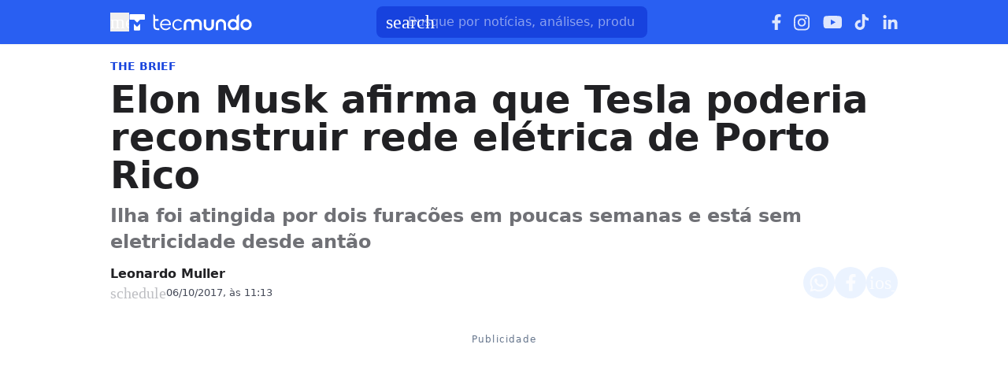

--- FILE ---
content_type: text/html; charset=utf-8
request_url: https://www.tecmundo.com.br/mercado/122783-elon-musk-afirma-tesla-reconstruir-rede-eletrica-porto-rico.htm
body_size: 56380
content:
<!DOCTYPE html><html lang="pt-BR"><head><meta charSet="utf-8"/><meta name="viewport" content="width=device-width, initial-scale=1"/><style id="theme-css">:root, .tecmundo-page { --tecmundo-blue-100: rgb(235 243 255); --tecmundo-blue-200: rgb(204 224 255); --tecmundo-blue-300: rgb(173 203 255); --tecmundo-blue-400: rgb(138 177 255); --tecmundo-blue-50: rgb(245 250 255); --tecmundo-blue-500: rgb(97 144 255); --tecmundo-blue-600-def: rgb(40 95 241); --tecmundo-blue-700: rgb(0 72 240); --tecmundo-blue-800: rgb(0 61 184); --tecmundo-blue-900: rgb(0 49 133); --tecmundo-blue-950: rgb(0 37 92); --tecmundo-cyan-100: rgb(228 251 250); --tecmundo-cyan-200: rgb(201 248 245); --tecmundo-cyan-300: rgb(165 243 238); --tecmundo-cyan-400: rgb(125 237 230); --tecmundo-cyan-50: rgb(242 253 252); --tecmundo-cyan-500-def: rgb(77 231 220); --tecmundo-cyan-600: rgb(29 211 199); --tecmundo-cyan-700: rgb(25 184 174); --tecmundo-cyan-800: rgb(21 157 148); --tecmundo-cyan-900: rgb(15 112 106); --tecmundo-cyan-950: rgb(10 76 72); --tecmundo-gray-100: rgb(228 230 234); --tecmundo-gray-200: rgb(209 210 214); --tecmundo-gray-300: rgb(190 191 195); --tecmundo-gray-400: rgb(171 172 176); --tecmundo-gray-50: rgb(245 246 250); --tecmundo-gray-500: rgb(112 113 118); --tecmundo-gray-600: rgb(88 89 92); --tecmundo-gray-700: rgb(71 72 75); --tecmundo-gray-800: rgb(46 47 50); --tecmundo-gray-900: rgb(33 33 36); --tecmundo-gray-950: rgb(18 18 21); --border-radius-base: 8px; --border-radius-small: 6px; --background: var(--white-100); --primary: var(--tecmundo-blue-600-def); --secondary: var(--tecmundo-cyan-500-def); --fill-brand: var(--tecmundo-blue-600-def); --fill-strong: var(--tecmundo-gray-300); --fill-medium: var(--tecmundo-gray-200); --fill-soft: var(--tecmundo-gray-100); --fill-weak: var(--tecmundo-gray-50); --fill-on-primary-medium: var(--tecmundo-blue-300); --fill-on-primary-soft: var(--tecmundo-blue-400); --fill-on-primary-strong: var(--tecmundo-blue-200); --fill-on-primary-weak: var(--tecmundo-blue-500); --fill-on-secondary-medium: var(--tecmundo-cyan-900); --fill-on-secondary-soft: var(--tecmundo-cyan-800); --fill-on-secondary-strong: var(--tecmundo-cyan-950); --fill-on-secondary-weak: var(--tecmundo-cyan-700); --fill-primary-medium: var(--tecmundo-blue-300); --fill-primary-soft: var(--tecmundo-blue-200); --fill-primary-strong: var(--tecmundo-blue-500); --fill-primary-weak: var(--tecmundo-blue-100); --fill-secondary-medium: var(--tecmundo-cyan-400); --fill-secondary-soft: var(--tecmundo-cyan-200); --fill-secondary-strong: var(--tecmundo-cyan-500-def); --fill-secondary-weak: var(--tecmundo-cyan-100); --stroke-strong: var(--tecmundo-gray-500); --stroke-medium: var(--tecmundo-gray-300); --stroke-weak: var(--tecmundo-gray-200); --stroke-on-primary-medium: var(--tecmundo-blue-300); --stroke-on-primary-strong: var(--tecmundo-blue-100); --stroke-on-primary-weak: var(--tecmundo-blue-400); --stroke-on-secondary-medium: var(--tecmundo-cyan-900); --stroke-on-secondary-strong: var(--tecmundo-cyan-950); --stroke-on-secondary-weak: var(--tecmundo-cyan-800); --stroke-primary-medium: var(--tecmundo-blue-400); --stroke-primary-strong: var(--tecmundo-blue-600-def); --stroke-primary-weak: var(--tecmundo-blue-300); --stroke-secondary-strong: var(--tecmundo-cyan-800); --stroke-secondary-weak: var(--tecmundo-cyan-700); --text-strong: var(--tecmundo-gray-900); --text-medium: var(--tecmundo-gray-700); --text-weak: var(--tecmundo-gray-500); --text-on-primary-medium: var(--tecmundo-blue-50); --text-on-primary-strong: var(--white-100); --text-on-primary-weak: var(--tecmundo-blue-100); --text-on-secondary-medium: var(--black-80); --text-on-secondary-strong: var(--black-90); --text-on-secondary-weak: var(--black-70); --text-primary-medium: var(--tecmundo-blue-600-def); --text-primary-strong: var(--tecmundo-blue-800); --text-primary-weak: var(--tecmundo-blue-500); --text-secondary-strong: var(--black-90); --text-secondary-weak: var(--tecmundo-cyan-950); --link-background: var(--transparent); --link-background-hover: var(--fill-primary-weak); --link-color: var(--tecmundo-blue-600-def); --link-color-hover: var(--tecmundo-blue-700); }</style><link rel="preload" href="/img/logos/tecmundo__white.svg" as="image" fetchPriority="high"/><title>Elon Musk afirma que Tesla poderia reconstruir rede elétrica de Porto Rico | Mercado</title><meta name="description" content="Ilha foi atingida por dois furacões em poucas semanas e está sem eletricidade desde antão"/><link rel="canonical" href="https://www.tecmundo.com.br/mercado/122783-elon-musk-afirma-tesla-reconstruir-rede-eletrica-porto-rico.htm"/><meta name="robots" content="index,follow,max-snippet:-1,max-image-preview:large,max-video-preview:-1"/><meta property="og:locale" content="pt_BR"/><meta property="og:type" content="article"/><meta property="og:title" content="Elon Musk afirma que Tesla poderia reconstruir rede elétrica de Porto Rico"/><meta property="og:description" content="Ilha foi atingida por dois furacões em poucas semanas e está sem eletricidade desde antão"/><meta property="og:url" content="https://www.tecmundo.com.br/mercado/122783-elon-musk-afirma-tesla-reconstruir-rede-eletrica-porto-rico.htm"/><meta property="og:site_name" content="TecMundo: Tudo sobre Tecnologia, Entretenimento, Ciência e Games"/><meta property="article:published_time" content="2017-10-06T14:13:19.177Z"/><meta property="article:author" content="Leonardo Muller"/><meta property="og:image" content="https://tm.ibxk.com.br/2017/10/06/06141135754227.jpg?ims=1600x900/filters:format(jpg)"/><meta property="og:image:width" content="1280"/><meta property="og:image:height" content="605"/><meta property="og:image:type" content="image/jpg"/><meta property="twitter:title" content="Elon Musk afirma que Tesla poderia reconstruir rede elétrica de Porto Rico"/><meta property="twitter:description" content="Ilha foi atingida por dois furacões em poucas semanas e está sem eletricidade desde antão"/><meta property="twitter:image" content="https://tm.ibxk.com.br/2017/10/06/06141135754227.jpg?ims=1600x900/filters:format(jpg)"/><meta property="twitter:card" content="summary_large_image"/><meta property="twitter:site" content="@Tec_Mundo"/><meta name="next-head-count" content="25"/><meta http-equiv="Content-Language" content="pt-br"/><meta name="AUTHOR" content="TecMundo"/><meta name="COPYRIGHT" content="Copyright (c) Grupo NZN"/><meta name="RATING" content="GENERAL"/><meta name="theme-color" content="#295ff2"/><meta name="msapplication-TileColor" content="#ffffff"/><meta name="msapplication-TileImage" content="/favicons/favicon@144.png"/><meta name="google-signin-client_id" content="751803164508-rpnvktbdbog3j4503ode14edmbs04uia.apps.googleusercontent.com"/><meta name="adopt-website-id" content="86c4d5da-2821-4841-91e5-c806d25dc0fe"/><meta name="google-site-verification" content="3gEFztizK88TCscDlkhVw7nAN2hxjVFm5r1dQtxKgF4"/><meta name="lomadee" content="2324685"/><meta name="apple-mobile-web-app-capable" content="yes"/><meta name="mobile-web-app-capable" content="yes"/><meta name="apple-mobile-web-app-status-bar-style" content="default"/><meta name="apple-mobile-web-app-title" content="TecMundo"/><link rel="shortcut icon" href="https://tm.ibxk.com.br/tecmundo/favicon.ico"/><link rel="manifest" href="/manifest.json"/><link rel="icon" type="image/png" sizes="32x32" href="/favicons/favicon@32.png"/><link rel="icon" type="image/png" sizes="16x16" href="/favicons/favicon@16.png"/><link rel="apple-touch-icon" sizes="180x180" href="/favicons/favicon@180.png"/><link rel="apple-touch-icon" sizes="167x167" href="/favicons/favicon@167.png"/><link rel="apple-touch-icon" sizes="152x152" href="/favicons/favicon@152.png"/><link rel="apple-touch-icon" sizes="120x120" href="/favicons/favicon@120.png"/><link rel="preconnect" href="https://tm.ibxk.com.br" crossorigin="anonymous"/><link rel="preconnect" href="https://tm.jsuol.com.br"/><link rel="preconnect" href="http://tm.jsuol.com.br"/><link rel="preconnect" href="https://tm.uol.com.br"/><link rel="dns-prefetch" href="https://pagead2.googlesyndication.com"/><link rel="dns-prefetch" href="https://fonts.googleapis.com"/><link rel="dns-prefetch" href="https://tm.ibxk.com.br"/><link rel="dns-prefetch" href="https://tag.goadopt.io"/><link rel="dns-prefetch" href="https://tag.navdmp.com"/><link rel="dns-prefetch" href="https://tpc.googlesyndication.com"/><link rel="dns-prefetch" href="https://www.google-analytics.com"/><link rel="dns-prefetch" href="https://www.googletagmanager.com"/><link rel="dns-prefetch" href="https://www.googletagservices.com"/><link rel="dns-prefetch" href="https://securepubads.g.doubleclick.net"/><link rel="dns-prefetch" href="https://usr.navdmp.com"/><link rel="dns-prefetch" href="https://d.t.tailtarget.com"/><link rel="dns-prefetch" href="https://pagead2.googlesyndication.com"/><link rel="dns-prefetch" href="https://applets.ebxcdn.com"/><link rel="alternate" type="application/rss+xml" href="https://rss.tecmundo.com.br/feed"/><link rel="preload" href="/_next/static/media/f3598be354fd334e-s.p.woff2" as="font" type="font/woff2" crossorigin="anonymous" data-next-font="size-adjust"/><link rel="preload" href="/_next/static/media/de42cfb9a3b980ae-s.p.woff2" as="font" type="font/woff2" crossorigin="anonymous" data-next-font="size-adjust"/><script id="uol-script" data-nscript="beforeInteractive">
              (function () {
                window.universal_variable = window.universal_variable || {};
                window.universal_variable.dfp = window.universal_variable.dfp || {};
                window.uolads = window.uolad || [];

                //script para envio ao GA UOL o tipo do acesso (normal ou via refresh)
                var access_by_reload = 'nao'
                var access_data = performance?.getEntriesByType('navigation')[0]
                if(access_data && access_data.type == 'reload'){
                  access_by_reload = 'sim'
                }
                window.universal_variable.aud = window.universal_variable.aud || {};

                //ABTest videos GA UOL
                var slots = 10;
                var versionAB;
                var sendGaInfo = false;
                var path = window.location.pathname;
                var pathParts = path.split("/");
                var category = pathParts[1];
                if(category != 'voxel' && category != 'minha-serie' && category != 'produto' && category != 'ciencia' && category != 'mercado'){
                  sendGaInfo = true;
                }
                if (localStorage.getItem('version')) {
                  versionAB = localStorage.getItem('version');
                } else {
                  var random = Math.floor(Math.random() * slots);
                  versionAB = 'Slot ' + (random);
                  localStorage.setItem('version', versionAB);
                }
                var aBTestVideoResult = '';
                if (window.location.href.indexOf(".htm") > -1 && sendGaInfo) {
                  /*if(versionAB && (versionAB == 'Slot 0' || versionAB == 'Slot 1' || versionAB == 'Slot 2' || versionAB == 'Slot 3' || versionAB == 'Slot 4')) {
                    aBTestVideoResult = 'Membrana by ABTest';
                  }else if(versionAB && (versionAB == 'Slot 5' || versionAB == 'Slot 6' || versionAB == 'Slot 7' || versionAB == 'Slot 8' || versionAB == 'Slot 9')) {
                    aBTestVideoResult = 'Truvid by ABTest';
                  }*/
                  aBTestVideoResult = 'Truvid by ABTest';
                }
                window.universal_variable.aud.version = aBTestVideoResult

                window.universal_variable.aud.roomSource = access_by_reload
              })();
            </script><link rel="preload" href="/_next/static/css/f30bbdc2413b3a2e.css" as="style"/><link rel="stylesheet" href="/_next/static/css/f30bbdc2413b3a2e.css" data-n-g=""/><link rel="preload" href="/_next/static/css/ef46db3751d8e999.css" as="style"/><link rel="stylesheet" href="/_next/static/css/ef46db3751d8e999.css" data-n-p=""/><link rel="preload" href="/_next/static/css/87107c73ec1f4ef5.css" as="style"/><link rel="stylesheet" href="/_next/static/css/87107c73ec1f4ef5.css" data-n-p=""/><link rel="preload" href="/_next/static/css/3463fe0c86b0c94f.css" as="style"/><link rel="stylesheet" href="/_next/static/css/3463fe0c86b0c94f.css" data-n-p=""/><link rel="preload" href="/_next/static/css/c21f95d628e50155.css" as="style"/><link rel="stylesheet" href="/_next/static/css/c21f95d628e50155.css"/><link rel="preload" href="/_next/static/css/bf659f4b25c113a2.css" as="style"/><link rel="stylesheet" href="/_next/static/css/bf659f4b25c113a2.css"/><link rel="preload" href="/_next/static/css/3bc4450b68fc41fa.css" as="style"/><link rel="stylesheet" href="/_next/static/css/3bc4450b68fc41fa.css"/><link rel="preload" href="/_next/static/css/821f27d6b0970fec.css" as="style"/><link rel="stylesheet" href="/_next/static/css/821f27d6b0970fec.css"/><noscript data-n-css=""></noscript><script defer="" nomodule="" src="/_next/static/chunks/polyfills-c67a75d1b6f99dc8.js"></script><script id="uoltm" src="https://tm.jsuol.com.br/uoltm.js?id=quheq9" async="" data-nscript="beforeInteractive"></script><script defer="" src="/_next/static/chunks/5635.56b3d719e5572b34.js"></script><script defer="" src="/_next/static/chunks/8777.c6c79567af31e384.js"></script><script defer="" src="/_next/static/chunks/6944.685011fce3108c1f.js"></script><script defer="" src="/_next/static/chunks/7581.2ae751d9ed45872a.js"></script><script defer="" src="/_next/static/chunks/3800.e27100d78712f712.js"></script><script defer="" src="/_next/static/chunks/3335.807b77c25ff5ced5.js"></script><script defer="" src="/_next/static/chunks/4110.cfacd421675d0bcf.js"></script><script defer="" src="/_next/static/chunks/4484.8eb1fc590bee3b7c.js"></script><script src="/_next/static/chunks/webpack-38daa2e8cee74ff3.js" defer=""></script><script src="/_next/static/chunks/main-44fa57aec974b215.js" defer=""></script><script src="/_next/static/chunks/pages/_app-cc84fb827b474351.js" defer=""></script><script src="/_next/static/chunks/9043-34c08bb7e07b44f8.js" defer=""></script><script src="/_next/static/chunks/6695-8181bc153d7678df.js" defer=""></script><script src="/_next/static/chunks/9959-0065f655376ca55b.js" defer=""></script><script src="/_next/static/chunks/2357-1f1f939637729982.js" defer=""></script><script src="/_next/static/chunks/pages/%5Bcategory%5D/%5Bslug%5D-9f8af6263028adf6.js" defer=""></script><script src="/_next/static/v73Ns9Bn2oUShpdmcs5cO/_buildManifest.js" defer=""></script><script src="/_next/static/v73Ns9Bn2oUShpdmcs5cO/_ssgManifest.js" defer=""></script></head><body><noscript><iframe src="https://www.googletagmanager.com/ns.html?id=GTM-5L32PDBW" height="0" width="0" style="display:none;visibility:hidden"></iframe></noscript><div id="__next"><main class="content-area
        tecmundo-page __variable_8f38c6 __variable_8a8bb0 font-sans w-full"><header class="header__DO0uia bg-theme-fill-brand-base tecmundo"><div class="container mx-auto flex flex-wrap items-center justify-between w-full px-4 h-[56px]"><div class="flex items-center max-h-7 space-x-2"><div class="flex items-center gap-4"><button type="button" class="inline-flex cursor-pointer h-6 w-6 justify-center btn-open-menu" aria-label="Abrir menu de navegação" aria-haspopup="dialog"><span class="material-symbols-rounded icon  size-24__HBi8Gr " style="color:#FFF">menu</span></button><a href="https://www.tecmundo.com.br/" aria-label="Logo TecMundo" title="TecMundo: Tudo sobre Tecnologia, Entretenimento, Ciência e Games"><img alt="Logo TecMundo" fetchPriority="high" width="145" height="28" decoding="async" data-nimg="1" class="w-auto h-auto max-w-[156px] max-h-[28px]" style="color:transparent" src="/img/logos/tecmundo__white.svg"/></a></div></div><div class="relative max-w-full hidden sm:flex"><input type="text" name="q" placeholder="Busque por notícias, análises, produtos..." aria-label="TecMundoButtonSearch" autoComplete="off" id="searchMenuInput" class="w-full md:w-[344px] pl-10 px-4 py-2 outline-none text-base font-normal text-default-white rounded-lg bg-theme-fill-brand-dark placeholder:text-theme-typography-label-text-over-brand outline-1 outline-offset-0 hover:outline-theme-fill-brand-light focus:outline-[3px] focus:outline-theme-fill-brand-light transition-all border-none"/><label class="cursor-pointer"><div class="absolute left-3 flex items-center" style="top:50%;transform:translateY(-50%)"><span class="material-symbols-rounded icon  size-24__HBi8Gr " style="color:#fff">search</span></div></label></div><div class="flex items-center gap-4"><div class="hidden items-center space-x-4 sm:flex"><a href="https://www.facebook.com/tecmundo/?locale=pt_BR" aria-label="Ícone do Facebook" target="_blank" rel="noreferrer"><img alt="Ícone do Facebook" loading="lazy" width="12" height="20" decoding="async" data-nimg="1" class="opacity-85 hover:opacity-100 transition-opacity" style="color:transparent" src="/img/logos/facebook__white.svg"/></a><a href="https://www.instagram.com/tecmundo/?hl=en" aria-label="Ícone do Instagram" target="_blank" rel="noreferrer"><img alt="Ícone do Instagram" loading="lazy" width="21" height="21" decoding="async" data-nimg="1" class="opacity-85 hover:opacity-100 transition-opacity" style="color:transparent" src="/img/logos/instagram__white.svg"/></a><a href="https://www.youtube.com/@tecmundo?sub_confirmation=1" aria-label="Ícone do YouTube" target="_blank" rel="noreferrer"><img alt="Ícone do YouTube" loading="lazy" width="24" height="16" decoding="async" data-nimg="1" class="opacity-85 hover:opacity-100 transition-opacity" style="color:transparent" src="/img/logos/youtube__white.svg"/></a><a href="https://www.tiktok.com/@tecmundo?lang=en" aria-label="Ícone do TikTok" target="_blank" rel="noreferrer"><img alt="Ícone do TikTok" loading="lazy" width="20" height="24" decoding="async" data-nimg="1" class="opacity-85 hover:opacity-100 transition-opacity" style="color:transparent" src="/img/logos/tiktok__white.svg"/></a><a href="https://www.linkedin.com/company/tecmundo" aria-label="Ícone do LinkedIn" target="_blank" rel="noreferrer"><img alt="Ícone do LinkedIn" loading="lazy" width="19" height="19" decoding="async" data-nimg="1" class="opacity-85 hover:opacity-100 transition-opacity" style="color:transparent" src="/img/logos/linkedin__white.svg"/></a></div></div></div></header><script type="application/ld+json">{"@context":"https://schema.org","@graph":[{"@type":"NewsArticle","@id":"https://www.tecmundo.com.br/mercado/122783-elon-musk-afirma-tesla-reconstruir-rede-eletrica-porto-rico.htm","mainEntityOfPage":{"@type":"WebPage","@id":"https://www.tecmundo.com.br/mercado/122783-elon-musk-afirma-tesla-reconstruir-rede-eletrica-porto-rico.htm"},"headline":"Elon Musk afirma que Tesla poderia reconstruir rede elétrica de Porto Rico","alternativeHeadline":"Ilha foi atingida por dois furacões em poucas semanas e está sem eletricidade desde antão","url":"https://www.tecmundo.com.br/mercado/122783-elon-musk-afirma-tesla-reconstruir-rede-eletrica-porto-rico.htm","articleBody":"\nElon Musk&nbsp;afirmou ontem (05) via&nbsp;Twitter que a Tesla, sua empresa que fabrica baterias e carros el&eacute;tricos, poderia reconstruir a rede el&eacute;trica de Porto Rico assim como j&aacute; fez em ilhas menores. A empresa teria capacidade de escalar o sistema que j&aacute; possui, que utiliza baterias e pain&eacute;is solares, para uma popula&ccedil;&atilde;o maior sem nenhum grande problema.\n&ldquo;O time da Tesla j&aacute; refez redes el&eacute;tricas para muitas ilhas menores pelo mundo, mas n&atilde;o h&aacute; limite para escalar o projeto. Portanto, isso pode ser feito em Porto Rico tamb&eacute;m&rdquo;, disse o empres&aacute;rio no microblog em resposta a um seguidor que compartilhou com ele um artigo de t&iacute;tulo &ldquo;Porto Rico tem uma chance &uacute;nica para repensar como produz sua eletricidade&rdquo;.\n\n\nThe Tesla team has done this for many smaller islands around the world, but there is no scalability limit, so it can be done for Puerto Rico too. Such a decision would be in the hands of the PR govt, PUC, any commercial stakeholders and, most importantly, the people of PR.\n&mdash; Elon Musk (@elonmusk) 5 de outubro de 2017\n\n\nPara se ter uma rede mais resistente, o ideal seria constru&iacute;-la de forma mais distribu&iacute;da, o que a tornaria menos suscet&iacute;vel a desastres como os causados pelo Furac&atilde;o Maria no fim de setembro. Para tal, seria necess&aacute;rio espalhar campos de pain&eacute;is solares em v&aacute;rias partes da ilha, bem como complexos de baterias, para que falhas em uma dessas localiza&ccedil;&otilde;es n&atilde;o afetem toda a rede.\nMusk, entretanto, explica que, para isso acontecer, as autoridades em Porto Rico e nos Estados Unidos deveriam tomar essa decis&atilde;o de forma conjunta para que uma mudan&ccedil;a seja feita. Caso a ilha prefira simplesmente reparar as instala&ccedil;&otilde;es que j&aacute; possui, um projeto completamente diferente como a energia solar armazenada em baterias, n&atilde;o teria vez.\nPain&eacute;is solares destru&iacute;dos por furac&atilde;o em Porto Rico\nPorto Rico j&aacute; tinha instala&ccedil;&otilde;es para gera&ccedil;&atilde;o de eletricidade e&oacute;lica, bem como solar, mas elas representavam muito pouco da matriz energ&eacute;tica total da ilha, que era essencialmente gerada a partir da queima de petr&oacute;leo. Apesar de se falar em projetos de reconstru&ccedil;&atilde;o, ainda n&atilde;o foram estimados valores para uma empreitada dessa magnitude.\nTurbinas e&oacute;licas danificadas em Porto Rico\nLogo depois do desastre, a Tesla chegou a enviar v&aacute;rias baterias Powerwall para a ilha, a fim de ajudar os moradores que j&aacute; possu&iacute;am pain&eacute;is solares, mas os instaladores locais estavam cobrando at&eacute; US$ 12 mil para fazer a integra&ccedil;&atilde;o com o que os moradores j&aacute; tinham. Normalmente, o pre&ccedil;o desse servi&ccedil;o nos EUA gira em torno de US$ 800 e US$ 2 mil, fora o custo da bateria em si.","datePublished":"2017-10-06T14:13:19.177Z","dateModified":"2017-10-06T14:13:19.177Z","inLanguage":"pt-BR","image":[{"@type":"ImageObject","url":null,"width":1200,"height":675},{"@type":"ImageObject","url":null,"width":1200,"height":900},{"@type":"ImageObject","url":null,"width":1200,"height":1200}],"author":{"@type":"Person","name":"Leonardo Muller","jobTitle":"","description":"","url":"https://www.tecmundo.com.br/autor/leo-muller","sameAs":["http://www.twitter.com/leowmuller"]},"publisher":{"@id":"http://www.tecmundo.com.br#organization"}},{"@type":"SearchAction","target":"https://www.tecmundo.com.br/busca/{search_term_string}","query-input":"required name=search_term_string"}]}</script><div id="container-area" class="container mx-auto px-0 text-l min-h-screen relative main_area__cTTyfG"><div class="grid grid-cols-1 bg-white md:p-4"><main><div class="w-full px-4 md:px-0 pt-4 md:pt-0"><div class="relative w-full flex gap-6 justify-end"><div class="fixed inset-x-0 top-0 z-[20] transition-all duration-300
          animate-moveOutTop
        " style="background:#285FF1;visibility:hidden"><div class="container mx-auto px-4 flex justify-between items-center h-[57px]"><p class="text-white font-semibold line-clamp-1">Elon Musk afirma que Tesla poderia reconstruir rede elétrica de Porto Rico</p><div class="flex items-center justify-end p-1"></div></div></div></div><a href="/mercado" class="kicker__fOhCAx simple__8lAXS8 !text-sm uppercase font-bold w-fit h-fit" style="color:#1844DD;background-color:#EEF5FF">The BRIEF</a><h1 class="text-3xl md:text-5xl mb-3 font-extrabold article-title__WQ6Wsk">Elon Musk afirma que Tesla poderia reconstruir rede elétrica de Porto Rico</h1><p class="text-lg/[1.3] md:text-2xl/[1.4] font-semibold my-3 article-call-text__QgAv8z">Ilha foi atingida por dois furacões em poucas semanas e está sem eletricidade desde antão</p><div class="text-sm pb-6 sm:mb-0 text-light-color-text-strong flex flex-col md:flex-row items-start md:items-center gap-3 md:gap-5"><div class="flex flex-col md:flex-row md:items-center justify-between w-full gap-2"><div class="flex items-start gap-2 w-full md:w-auto"><div class="flex flex-col justify-center"><div class="leading-none"><div class="flex flex-col w-fit"><a href="/autor/leo-muller" class="author_name__6DFUMu
                    font-semibold text-base line-clamp-1 md:line-clamp-none tecmundo__YeUecm
                  ">Leonardo Muller</a></div></div><div class="flex gap-0.5 md:gap-2.5 text-[#464B59] mt-[2px] flex-wrap text-[13px]"><p class="flex items-center gap-1"><span class="material-symbols-rounded icon  size-20__s0BoBx " style="color:var(--stroke-medium)">schedule</span>06/10/2017, às 11:13</p></div></div></div><div class="flex flex-shrink-0 gap-2 mt-3 md:mt-0"><button class="button__gDibNr tecmundo__qQMlWT" style="color:#0048F0;border:none" aria-label="Botão de compartilhamento"><img alt="WhatsApp" loading="lazy" width="24" height="24" decoding="async" data-nimg="1" class="opacity-80 hover:opacity-100 transition-opacity" style="color:transparent" src="/img/logos/whatsapp__white.svg"/></button><button class="button__gDibNr tecmundo__qQMlWT" style="color:#0048F0;border:none" aria-label="Botão de compartilhamento"><img alt="Facebook" loading="lazy" width="13" height="24" decoding="async" data-nimg="1" class="opacity-80 hover:opacity-100 transition-opacity" style="color:transparent" src="/img/logos/facebook__white.svg"/></button><button class="button__gDibNr tecmundo__qQMlWT" style="color:#0048F0;border:none" aria-label="Botão de compartilhamento"><span class="material-symbols-rounded icon  size-24__HBi8Gr opacity-80 hover:opacity-100 transition-opacity" style="color:#fff">ios_share</span></button></div></div></div><div class="flex justify-start items-center"></div></div><div class="container_ads_placeholder__EADeea hmeio" data-label="Publicidade"><div></div></div><div class="flex flex-col md:flex-row md:mt-4 gap-6 mb-6"><div class="the-content w-full lg:w-[596px] px-4 md:px-0"><div id="main-content" class="article-main-text__4yjl4f main_text"><p class="video-center"><span class="videobox"><iframe loading="lazy" width="853" height="480" src="https://mediacenter.nznweb.com.br/?youtube_id=tr0-lDikf8E&amp;dfp_id=36373682&amp;dfp_slot=tcm/internal/pre_roll&amp;url=https://www.tecmundo.com.br/mercado/122783-elon-musk-afirma-tesla-reconstruir-rede-eletrica-porto-rico.htm&amp;adx_id=&amp;adx_slot=&amp;t=195" frameBorder="0" allowfullscreen=""></iframe></span></p>
<p><a href="https://www.tecmundo.com.br/elon-musk/" target="_blank" title="Elon Musk">Elon Musk</a> afirmou ontem (05) via <a href="https://www.tecmundo.com.br/twitter/" target="_blank" title="Twitter">Twitter</a> que a <a href="https://www.tecmundo.com.br/tesla/" target="_blank" title="Tesla">Tesla</a>, sua empresa que fabrica baterias e carros elétricos, poderia reconstruir a rede elétrica de Porto Rico assim como já fez em ilhas menores. A empresa teria capacidade de escalar o sistema que já possui, que utiliza baterias e painéis solares, para uma população maior sem nenhum grande problema.</p><div class="ads-video-player__l9jRcg"><div class="container flex gap-2 items-center justify-start mb-4 border-t border-weak pt-3"><span class="material-symbols-rounded icon  size-24__HBi8Gr text-[var(--stroke-primary-strong)]">smart_display</span><h2 class="!text-lg text-strong !font-semibold !m-0">Nossos vídeos em destaque</h2></div><div class="video-slot__CWQwEO"></div></div>
<p>“O time da Tesla já refez redes elétricas para muitas ilhas menores pelo mundo, mas não há limite para escalar o projeto. Portanto, isso pode ser feito em Porto Rico também”, disse o empresário no microblog em resposta a um seguidor que compartilhou com ele um artigo de título “Porto Rico tem uma chance única para repensar como produz sua eletricidade”.</p>
<div class="video-center">
<blockquote class="twitter-tweet" data-lang="pt">
<p lang="en" dir="ltr">The Tesla team has done this for many smaller islands around the world, but there is no scalability limit, so it can be done for Puerto Rico too. Such a decision would be in the hands of the PR govt, PUC, any commercial stakeholders and, most importantly, the people of PR.</p></blockquote></div><div class="read-also read-also__BXt7UW flex flex-col w-full gap-1.5 px-6 py-4 border-l-4" data-vertical="tecmundo"><div class="kicker__fOhCAx tag__cw0Udm !text-sm uppercase font-bold w-fit h-fit">Leia Mais</div><a href="/mercado/409972-testei-o-claude-cowork-de-faxineiro-de-arquivos-a-product-manager-em-minutos.htm" title="Testei o Claude Cowork: de faxineiro de arquivos a Product Manager em minutos" class="!text-xl">Testei o Claude Cowork: de faxineiro de arquivos a Product Manager em minutos</a></div>
— Elon Musk (@elonmusk) <a href="https://twitter.com/elonmusk/status/915939199718531072?ref_src=twsrc%5Etfw">5 de outubro de 2017</a>

<p class="video-center"><span class="videobox"><iframe loading="lazy" width="853" height="480" src="https://www.youtube.com/embed/X45Iv6b5Zs4?start=0" frameBorder="0" allowfullscreen=""></iframe></span></p>
<p>Para se ter uma rede mais resistente, o ideal seria construí-la de forma mais distribuída, o que a tornaria menos suscetível a desastres como os causados pelo Furacão Maria no fim de setembro. Para tal, seria necessário espalhar campos de painéis solares em várias partes da ilha, bem como complexos de baterias, para que falhas em uma dessas localizações não afetem toda a rede.</p><div class="container_ads_placeholder__EADeea hmeio" data-label="Publicidade"><div></div></div>
<p>Musk, entretanto, explica que, para isso acontecer, as autoridades em Porto Rico e nos Estados Unidos deveriam tomar essa decisão de forma conjunta para que uma mudança seja feita. Caso a ilha prefira simplesmente reparar as instalações que já possui, um projeto completamente diferente como a energia solar armazenada em baterias, não teria vez.</p>
<p><span class="img-fc"><img src="https://tm.ibxk.com.br/2017/10/06/paineis-solares-destruidos-06140749377224.jpg?ims=400x0/filters:quality(70)" srcSet="https://tm.ibxk.com.br/2017/10/06/paineis-solares-destruidos-06140749377224.jpg?ims=400x0/filters:quality(70) 1x, https://tm.ibxk.com.br/2017/10/06/paineis-solares-destruidos-06140749377224.jpg?ims=600x0/filters:quality(70) 1.5x, https://tm.ibxk.com.br/2017/10/06/paineis-solares-destruidos-06140749377224.jpg?ims=800x0/filters:quality(70) 2x, https://tm.ibxk.com.br/2017/10/06/paineis-solares-destruidos-06140749377224.jpg?ims=1200x0/filters:quality(70) 3x" sizes="100vw" width="400" height="300" alt="Painéis solares destruídos" class="smart_image__s1VFXk w-full h-auto" loading="lazy" fetchPriority="auto" style="--aspect-ratio:auto"/><span class="desc">Painéis solares destruídos por furacão em Porto Rico</span></span></p><div class="read-also read-also__BXt7UW flex flex-col w-full gap-1.5 px-6 py-4 border-l-4" data-vertical="tecmundo"><div class="kicker__fOhCAx tag__cw0Udm !text-sm uppercase font-bold w-fit h-fit">Leia Mais</div><a href="/mercado/409994-windows-vira-piada-e-usuarios-culpam-microsoft-por-usar-ia-demais.htm" title="Windows vira piada e usuários culpam Microsoft por usar “IA demais”" class="!text-xl">Windows vira piada e usuários culpam Microsoft por usar “IA demais”</a></div>
<p>Porto Rico já tinha instalações para geração de eletricidade eólica, bem como solar, mas elas representavam muito pouco da matriz energética total da ilha, que era essencialmente gerada a partir da queima de petróleo. Apesar de se falar em projetos de reconstrução, ainda não foram estimados valores para uma empreitada dessa magnitude.</p>
<p><span class="img-fc"><img src="https://tm.ibxk.com.br/2017/10/06/turbinas-eolicas-danificadas-06140914362225.jpg?ims=400x0/filters:quality(70)" srcSet="https://tm.ibxk.com.br/2017/10/06/turbinas-eolicas-danificadas-06140914362225.jpg?ims=400x0/filters:quality(70) 1x, https://tm.ibxk.com.br/2017/10/06/turbinas-eolicas-danificadas-06140914362225.jpg?ims=600x0/filters:quality(70) 1.5x, https://tm.ibxk.com.br/2017/10/06/turbinas-eolicas-danificadas-06140914362225.jpg?ims=800x0/filters:quality(70) 2x, https://tm.ibxk.com.br/2017/10/06/turbinas-eolicas-danificadas-06140914362225.jpg?ims=1200x0/filters:quality(70) 3x" sizes="100vw" width="400" height="300" alt="turbinas eólicas danificadas" class="smart_image__s1VFXk w-full h-auto" loading="lazy" fetchPriority="auto" style="--aspect-ratio:auto"/><span class="desc">Turbinas eólicas danificadas em Porto Rico</span></span></p><div class="container_ads_placeholder__EADeea hmeio" data-label="Publicidade"><div></div></div>
<p>Logo depois do desastre, a <a href="https://www.tecmundo.com.br/mercado/122548-rede-eletrica-destruida-furacao-porto-rico-recebe-ajuda-tesla.htm" target="_blank">Tesla chegou a enviar várias baterias Powerwall para a ilha</a>, a fim de ajudar os moradores que já possuíam painéis solares, mas os instaladores locais estavam cobrando até US$ 12 mil para fazer a integração com o que os moradores já tinham. Normalmente, o preço desse serviço nos EUA gira em torno de US$ 800 e US$ 2 mil, fora o custo da bateria em si.</p><div class="container_ads_placeholder__EADeea hmeio hidden-desktop" data-label="Publicidade"><div></div></div></div><div class="article-footer flex flex-col gap-6"><hr/><div class="article-tags-and-sources__SInnAL"><ul class="article-tags__VEa22G"><li class="button-link__TTqPMa"><a href="/tags/elon-musk" rel="noreferrer" class="button__hGRJbp tecmundo__10uiZh default__YIu7N1 tag__hjN8Mg  flex items-center justify-center gap-1 w-full" aria-label="Clique para ir para Elon Musk"><span class="material-symbols-rounded icon  size-20__s0BoBx " style="color:var(--stroke-primary-medium)">tag</span><span class="button-label__qmenPy">Elon Musk</span></a></li><li class="button-link__TTqPMa"><a href="/tags/tesla" rel="noreferrer" class="button__hGRJbp tecmundo__10uiZh default__YIu7N1 tag__hjN8Mg  flex items-center justify-center gap-1 w-full" aria-label="Clique para ir para Tesla"><span class="material-symbols-rounded icon  size-20__s0BoBx " style="color:var(--stroke-primary-medium)">tag</span><span class="button-label__qmenPy">Tesla</span></a></li></ul><ul class="article-sources__73L211"><li class="button-link__TTqPMa"><a href="https://electrek.co/2017/10/05/elon-musk-tesla-rebuild-puerto-ricos-power-grid-batteries-solar/" rel="noreferrer" class="button__hGRJbp tecmundo__10uiZh default__YIu7N1 source__Nj3TMm  flex items-center justify-center gap-1 w-full" aria-label="Clique para ir para electrek"><span class="button-label__qmenPy">electrek</span></a></li></ul></div><div class="article-footer--author infos"><hr class="mb-4"/><div class="flex items-center gap-2"><div class="flex flex-col w-fit"><a href="/autor/leo-muller" class="author_name__6DFUMu
                    font-semibold text-base line-clamp-1 md:line-clamp-none tecmundo__YeUecm
                  ">Leonardo Muller</a></div></div><div class="flex flex-col w-fit"><div class="flex items-center gap-2 flex-start tecmundo__YeUecm"><a href="http://www.twitter.com/leowmuller" class="icon_button__OOzgzl tecmundo__YeUecm" aria-label="Twitter do(a) autor(a)"><svg width="32" height="32" viewBox="0 0 32 32" fill="none" xmlns="http://www.w3.org/2000/svg"><path xmlns="http://www.w3.org/2000/svg" d="M17.3174 14.7747L23.1456 8H21.7645L16.704 13.8826L12.6621 8H8L14.112 16.8954L8 24H9.38112L14.7251 17.7875L18.9939 24H23.656L17.3168 14.7747H17.3174ZM15.4256 16.9738L14.8064 16.088L9.87872 9.03968H12.0003L15.977 14.7277L16.5962 15.6134L21.7651 23.0074H19.6435L15.4256 16.9738Z" fill="#0048F0"></path></svg></a></div></div></div><div><div data-type="_mgwidget" data-widget-id="1919872"></div></div><section class="special_offers__yEtsLI w-full layout_compact__AMEOoH "><div class="flex justify-between items-start relative "><div class="flex items-start md:items-start gap-1 md:mx-0  "><div class="w-8 h-8 flex items-center justify-center"><span class="material-symbols-rounded icon  size-32__aZtAY8 " style="color:#295FF2">local_mall</span></div><div class="flex gap-1 sm:items-baseline sm:gap-2 flex-wrap flex-col"><h2 class="text-xl text-[var(--text-strong)] font-semibold">Ofertas TecMundo</h2><span class="text-sm text-[var(--text-weak)] font-normal">Atualizado há 1 semana</span></div></div><div class="hidden md:block"><div class="hidden md:block arrows-area mx-4"><button class="bg-[#B3B3B3] bg-opacity-0.8 rounded-full size-6 inline-flex cursor-pointer items-center justify-center pr-[2px] pb-[1px] custom_btn_prev arrow mr-3 [.swiper-button-disabled]:bg-opacity-30" aria-label="Botão de navegação para a esquerda"><span class="material-symbols-rounded icon  size-20__s0BoBx " style="color:#FFF">keyboard_arrow_left</span></button><button class="bg-[#B3B3B3] bg-opacity-0.8 rounded-full size-6 inline-flex cursor-pointer items-center justify-center pl-[2px] pb-[1px] custom_btn_next arrow" aria-label="Botão de navegação para a direita"><span class="material-symbols-rounded icon  size-20__s0BoBx " style="color:#FFF">keyboard_arrow_right</span></button></div></div></div><div class="flex overflow-x-auto py-4 slim-scrollbar whitespace-nowrap -mr-4 md:mr-0"><button class="
        button_control__be2XnH 
        guia-de-compras__D2P5Wf 
        selected__XNWEKB
      ">Todas</button><button class="
        button_control__be2XnH 
        guia-de-compras__D2P5Wf 
        default__5Y0nIc
      ">Eletro</button><button class="
        button_control__be2XnH 
        guia-de-compras__D2P5Wf 
        default__5Y0nIc
      ">Áudio</button><button class="
        button_control__be2XnH 
        guia-de-compras__D2P5Wf 
        default__5Y0nIc
      ">Softwares</button><button class="
        button_control__be2XnH 
        guia-de-compras__D2P5Wf 
        default__5Y0nIc
      ">Gamer</button><button class="
        button_control__be2XnH 
        guia-de-compras__D2P5Wf 
        default__5Y0nIc
      ">Celulares</button><button class="
        button_control__be2XnH 
        guia-de-compras__D2P5Wf 
        default__5Y0nIc
      ">Informática</button></div><div class="hidden md:block "><div class="swiper my-4"><div class="swiper-wrapper"><div class="swiper-slide" style="width:280px"><a href="https://amzn.to/45msATZ" target="_blank" title="Air Fryer EOS Family Chef Gourmet, 8L" rel="noopener noreferrer" class="offer_card__4ivBEn pt-6 md:py-0 flex-row md:flex-col gap-4 md:gap-0 flex-shrink-0 w-[280px] "><img alt="Air Fryer EOS Family Chef Gourmet, 8L" loading="lazy" width="280" height="186" decoding="async" data-nimg="1" class="object-contain image_product__CZE8iO " style="color:transparent" src="https://tm.ibxk.com.br/2026/01/07/air_fryer_eos_7f3ddaffd4.jpg?ims=fit-in/280x186/filters:quality(70)"/><div class="flex flex-col flex-1"><div class="flex items-center justify-stretch gap-1 mt-2 mb-1 h-6"><span class="text-xs text-white bg-[#285FF1] font-bold w-fit rounded-full px-2 py-1">32% off</span><p class="font-semibold text-sm text-[#285FF1]">Espaçosa!</p></div><h3 class="font-semibold text-base line-clamp-2 text-[#1E222F]">Air Fryer EOS Family Chef Gourmet, 8L</h3><p class="text-xl font-bold text-[#34A94A] mt-2">R$ 217,00</p><div class="flex items-center gap-1 mt-2 text-xs text-gray-500 w-full md:border-none md:pb-0"><span>Eletro</span> <span>•</span><span>amazon.com.br</span><span class="material-symbols-rounded icon is-fill__JTIPOP size-20__s0BoBx " style="color:#BEBFC3">new_releases</span></div></div></a></div><div class="swiper-slide" style="width:280px"><a href="https://tidd.ly/4blo0sE" target="_blank" title="Soundbar Samsung HW-B400F/ZD 2.0 Canais " rel="noopener noreferrer" class="offer_card__4ivBEn pt-6 md:py-0 flex-row md:flex-col gap-4 md:gap-0 flex-shrink-0 w-[280px] "><img alt="Soundbar Samsung HW-B400F/ZD 2.0 Canais " loading="lazy" width="280" height="186" decoding="async" data-nimg="1" class="object-contain image_product__CZE8iO " style="color:transparent" src="https://tm.ibxk.com.br/2026/01/06/soundbar_samsung2_0b2f91d486.jpg?ims=fit-in/280x186/filters:quality(70)"/><div class="flex flex-col flex-1"><div class="flex items-center justify-stretch gap-1 mt-2 mb-1 h-6"><span class="text-xs text-white bg-[#285FF1] font-bold w-fit rounded-full px-2 py-1">27% off</span><p class="font-semibold text-sm text-[#285FF1]">Oferta!</p></div><h3 class="font-semibold text-base line-clamp-2 text-[#1E222F]">Soundbar Samsung HW-B400F/ZD 2.0 Canais </h3><p class="text-xl font-bold text-[#34A94A] mt-2">R$ 629,00</p><div class="flex items-center gap-1 mt-2 text-xs text-gray-500 w-full md:border-none md:pb-0"><span>Áudio</span> <span>•</span><span>casasbahia.com.br</span><span class="material-symbols-rounded icon is-fill__JTIPOP size-20__s0BoBx " style="color:#BEBFC3">new_releases</span></div></div></a></div><div class="swiper-slide" style="width:280px"><a href="https://divulgador.magalu.com/-Ro5WRe2" target="_blank" title="Caixa de Som Bluetooth JBL Flip Essential 2" rel="noopener noreferrer" class="offer_card__4ivBEn pt-6 md:py-0 flex-row md:flex-col gap-4 md:gap-0 flex-shrink-0 w-[280px] "><img alt="Caixa de Som Bluetooth JBL Flip Essential 2" loading="lazy" width="280" height="186" decoding="async" data-nimg="1" class="object-contain image_product__CZE8iO " style="color:transparent" src="https://tm.ibxk.com.br/2026/01/05/Caixa_de_Som_Bluetooth_JBL_FLIP_ESSENTIAL_2_39c27c3592.jpg?ims=fit-in/280x186/filters:quality(70)"/><div class="flex flex-col flex-1"><div class="flex items-center justify-stretch gap-1 mt-2 mb-1 h-6"><span class="text-xs text-white bg-[#285FF1] font-bold w-fit rounded-full px-2 py-1">21% off</span><p class="font-semibold text-sm text-[#285FF1]">Imperdível!</p></div><h3 class="font-semibold text-base line-clamp-2 text-[#1E222F]">Caixa de Som Bluetooth JBL Flip Essential 2</h3><p class="text-xl font-bold text-[#34A94A] mt-2">R$ 494,10</p><div class="flex items-center gap-1 mt-2 text-xs text-gray-500 w-full md:border-none md:pb-0"><span>Áudio</span> <span>•</span><span>magazineluiza.com.br</span><span class="material-symbols-rounded icon is-fill__JTIPOP size-20__s0BoBx " style="color:#BEBFC3">new_releases</span></div></div></a></div><div class="swiper-slide" style="width:280px"><a href="https://amzn.to/4jnKStA" target="_blank" title="Headphone Bluetooth TAA4216BK/00" rel="noopener noreferrer" class="offer_card__4ivBEn pt-6 md:py-0 flex-row md:flex-col gap-4 md:gap-0 flex-shrink-0 w-[280px] "><img alt="Headphone Bluetooth TAA4216BK/00" loading="lazy" width="280" height="186" decoding="async" data-nimg="1" class="object-contain image_product__CZE8iO " style="color:transparent" src="https://tm.ibxk.com.br/2026/01/05/headphone_philips_34f28c8ddc.jpg?ims=fit-in/280x186/filters:quality(70)"/><div class="flex flex-col flex-1"><div class="flex items-center justify-stretch gap-1 mt-2 mb-1 h-6"><span class="text-xs text-white bg-[#285FF1] font-bold w-fit rounded-full px-2 py-1">54% off</span><p class="font-semibold text-sm text-[#285FF1]">Oportunidade!</p></div><h3 class="font-semibold text-base line-clamp-2 text-[#1E222F]">Headphone Bluetooth TAA4216BK/00</h3><p class="text-xl font-bold text-[#34A94A] mt-2">R$ 184,00</p><div class="flex items-center gap-1 mt-2 text-xs text-gray-500 w-full md:border-none md:pb-0"><span>Áudio</span> <span>•</span><span>amazon.com.br</span><span class="material-symbols-rounded icon is-fill__JTIPOP size-20__s0BoBx " style="color:#BEBFC3">new_releases</span></div></div></a></div><div class="swiper-slide" style="width:280px"><a href="https://s.shopee.com.br/3qGcjCmPll" target="_blank" title="Liquidificador Mondial L‑99" rel="noopener noreferrer" class="offer_card__4ivBEn pt-6 md:py-0 flex-row md:flex-col gap-4 md:gap-0 flex-shrink-0 w-[280px] "><img alt="Liquidificador Mondial L‑99" loading="lazy" width="280" height="186" decoding="async" data-nimg="1" class="object-contain image_product__CZE8iO " style="color:transparent" src="https://tm.ibxk.com.br/2026/01/05/br_11134207_7r98o_mc83lzgskp284e_155dceeeaf.jpg?ims=fit-in/280x186/filters:quality(70)"/><div class="flex flex-col flex-1"><div class="flex items-center justify-stretch gap-1 mt-2 mb-1 h-6"><span class="text-xs text-white bg-[#285FF1] font-bold w-fit rounded-full px-2 py-1">42% off</span><p class="font-semibold text-sm text-[#285FF1]">Oferta!</p></div><h3 class="font-semibold text-base line-clamp-2 text-[#1E222F]">Liquidificador Mondial L‑99</h3><p class="text-xl font-bold text-[#34A94A] mt-2">R$ 99,99</p><div class="flex items-center gap-1 mt-2 text-xs text-gray-500 w-full md:border-none md:pb-0"><span>Eletro</span> <span>•</span><span>shopee.com.br</span><span class="material-symbols-rounded icon is-fill__JTIPOP size-20__s0BoBx " style="color:#BEBFC3">new_releases</span></div></div></a></div><div class="swiper-slide" style="width:280px"><a href="https://br.norton.com/?irgwc=1&amp;afsrc=1&amp;clickid=yZOxInVEXxycRyvzQsyGxQM4UkpQRYWubVMkWc0&amp;adid=275243&amp;IRID=1244036&amp;source=ir&amp;sharedid=&amp;sid=&amp;ir_partnerid=1244036&amp;ir_adid=275243&amp;ir_campaignid=4405" target="_blank" title="Norton VPN" rel="noopener noreferrer" class="offer_card__4ivBEn pt-6 md:py-0 flex-row md:flex-col gap-4 md:gap-0 flex-shrink-0 w-[280px] "><img alt="Norton VPN" loading="lazy" width="280" height="186" decoding="async" data-nimg="1" class="object-contain image_product__CZE8iO " style="color:transparent" src="https://tm.ibxk.com.br/2025/12/19/undefined_5405ce474f.png?ims=fit-in/280x186/filters:quality(70)"/><div class="flex flex-col flex-1"><div class="flex items-center justify-stretch gap-1 mt-2 mb-1 h-6"><span class="text-xs text-white bg-[#285FF1] font-bold w-fit rounded-full px-2 py-1">38% off</span><p class="font-semibold text-sm text-[#285FF1]">Teste grátis!</p></div><h3 class="font-semibold text-base line-clamp-2 text-[#1E222F]">Norton VPN</h3><p class="text-xl font-bold text-[#34A94A] mt-2">R$ 49,00</p><div class="flex items-center gap-1 mt-2 text-xs text-gray-500 w-full md:border-none md:pb-0"><span>Softwares</span> <span>•</span><span>br.norton.com</span><span class="material-symbols-rounded icon is-fill__JTIPOP size-20__s0BoBx " style="color:#BEBFC3">new_releases</span></div></div></a></div><div class="swiper-slide" style="width:280px"><a href="/guia-de-compras" title="Ir para: Confira todas as ofertas" class="cta_card__ddXZ1Q"><span class="material-symbols-rounded icon is-fill__JTIPOP size-32__aZtAY8 " style="color:#4DE7DC">local_mall</span><h3 class="text-xl font-semibold">Guia de Compras TecMundo</h3><p class="text-sm">As melhores promoções e cupons para sua próxima compra!</p><span class="bg-[#EBF3FF] h-[36px] flex items-center rounded-lg min-w-[32px] text-xs text-[#003DB8] px-3 mt-6 font-semibold">Confira todas as ofertas</span></a></div></div></div></div><div class="md:hidden "><div class="swiper pb-4 !-mr-4 sm:mt-4"><div class="swiper-wrapper"><div class="swiper-slide" style="width:280px"><a href="https://amzn.to/45msATZ" target="_blank" title="Air Fryer EOS Family Chef Gourmet, 8L" rel="noopener noreferrer" class="offer_card__4ivBEn pt-6 md:py-0 flex-row md:flex-col gap-4 md:gap-0 flex-shrink-0 w-[280px] "><img alt="Air Fryer EOS Family Chef Gourmet, 8L" loading="lazy" width="280" height="186" decoding="async" data-nimg="1" class="object-contain image_product__CZE8iO " style="color:transparent" src="https://tm.ibxk.com.br/2026/01/07/air_fryer_eos_7f3ddaffd4.jpg?ims=fit-in/280x186/filters:quality(70)"/><div class="flex flex-col flex-1"><div class="flex items-center justify-stretch gap-1 mt-2 mb-1 h-6"><span class="text-xs text-white bg-[#285FF1] font-bold w-fit rounded-full px-2 py-1">32% off</span><p class="font-semibold text-sm text-[#285FF1]">Espaçosa!</p></div><h3 class="font-semibold text-base line-clamp-2 text-[#1E222F]">Air Fryer EOS Family Chef Gourmet, 8L</h3><p class="text-xl font-bold text-[#34A94A] mt-2">R$ 217,00</p><div class="flex items-center gap-1 mt-2 text-xs text-gray-500 w-full md:border-none md:pb-0"><span>Eletro</span> <span>•</span><span>amazon.com.br</span><span class="material-symbols-rounded icon is-fill__JTIPOP size-20__s0BoBx " style="color:#BEBFC3">new_releases</span></div></div></a></div><div class="swiper-slide" style="width:280px"><a href="https://tidd.ly/4blo0sE" target="_blank" title="Soundbar Samsung HW-B400F/ZD 2.0 Canais " rel="noopener noreferrer" class="offer_card__4ivBEn pt-6 md:py-0 flex-row md:flex-col gap-4 md:gap-0 flex-shrink-0 w-[280px] "><img alt="Soundbar Samsung HW-B400F/ZD 2.0 Canais " loading="lazy" width="280" height="186" decoding="async" data-nimg="1" class="object-contain image_product__CZE8iO " style="color:transparent" src="https://tm.ibxk.com.br/2026/01/06/soundbar_samsung2_0b2f91d486.jpg?ims=fit-in/280x186/filters:quality(70)"/><div class="flex flex-col flex-1"><div class="flex items-center justify-stretch gap-1 mt-2 mb-1 h-6"><span class="text-xs text-white bg-[#285FF1] font-bold w-fit rounded-full px-2 py-1">27% off</span><p class="font-semibold text-sm text-[#285FF1]">Oferta!</p></div><h3 class="font-semibold text-base line-clamp-2 text-[#1E222F]">Soundbar Samsung HW-B400F/ZD 2.0 Canais </h3><p class="text-xl font-bold text-[#34A94A] mt-2">R$ 629,00</p><div class="flex items-center gap-1 mt-2 text-xs text-gray-500 w-full md:border-none md:pb-0"><span>Áudio</span> <span>•</span><span>casasbahia.com.br</span><span class="material-symbols-rounded icon is-fill__JTIPOP size-20__s0BoBx " style="color:#BEBFC3">new_releases</span></div></div></a></div><div class="swiper-slide" style="width:280px"><a href="https://divulgador.magalu.com/-Ro5WRe2" target="_blank" title="Caixa de Som Bluetooth JBL Flip Essential 2" rel="noopener noreferrer" class="offer_card__4ivBEn pt-6 md:py-0 flex-row md:flex-col gap-4 md:gap-0 flex-shrink-0 w-[280px] "><img alt="Caixa de Som Bluetooth JBL Flip Essential 2" loading="lazy" width="280" height="186" decoding="async" data-nimg="1" class="object-contain image_product__CZE8iO " style="color:transparent" src="https://tm.ibxk.com.br/2026/01/05/Caixa_de_Som_Bluetooth_JBL_FLIP_ESSENTIAL_2_39c27c3592.jpg?ims=fit-in/280x186/filters:quality(70)"/><div class="flex flex-col flex-1"><div class="flex items-center justify-stretch gap-1 mt-2 mb-1 h-6"><span class="text-xs text-white bg-[#285FF1] font-bold w-fit rounded-full px-2 py-1">21% off</span><p class="font-semibold text-sm text-[#285FF1]">Imperdível!</p></div><h3 class="font-semibold text-base line-clamp-2 text-[#1E222F]">Caixa de Som Bluetooth JBL Flip Essential 2</h3><p class="text-xl font-bold text-[#34A94A] mt-2">R$ 494,10</p><div class="flex items-center gap-1 mt-2 text-xs text-gray-500 w-full md:border-none md:pb-0"><span>Áudio</span> <span>•</span><span>magazineluiza.com.br</span><span class="material-symbols-rounded icon is-fill__JTIPOP size-20__s0BoBx " style="color:#BEBFC3">new_releases</span></div></div></a></div><div class="swiper-slide" style="width:280px"><a href="https://amzn.to/4jnKStA" target="_blank" title="Headphone Bluetooth TAA4216BK/00" rel="noopener noreferrer" class="offer_card__4ivBEn pt-6 md:py-0 flex-row md:flex-col gap-4 md:gap-0 flex-shrink-0 w-[280px] "><img alt="Headphone Bluetooth TAA4216BK/00" loading="lazy" width="280" height="186" decoding="async" data-nimg="1" class="object-contain image_product__CZE8iO " style="color:transparent" src="https://tm.ibxk.com.br/2026/01/05/headphone_philips_34f28c8ddc.jpg?ims=fit-in/280x186/filters:quality(70)"/><div class="flex flex-col flex-1"><div class="flex items-center justify-stretch gap-1 mt-2 mb-1 h-6"><span class="text-xs text-white bg-[#285FF1] font-bold w-fit rounded-full px-2 py-1">54% off</span><p class="font-semibold text-sm text-[#285FF1]">Oportunidade!</p></div><h3 class="font-semibold text-base line-clamp-2 text-[#1E222F]">Headphone Bluetooth TAA4216BK/00</h3><p class="text-xl font-bold text-[#34A94A] mt-2">R$ 184,00</p><div class="flex items-center gap-1 mt-2 text-xs text-gray-500 w-full md:border-none md:pb-0"><span>Áudio</span> <span>•</span><span>amazon.com.br</span><span class="material-symbols-rounded icon is-fill__JTIPOP size-20__s0BoBx " style="color:#BEBFC3">new_releases</span></div></div></a></div><div class="swiper-slide" style="width:280px"><a href="https://s.shopee.com.br/3qGcjCmPll" target="_blank" title="Liquidificador Mondial L‑99" rel="noopener noreferrer" class="offer_card__4ivBEn pt-6 md:py-0 flex-row md:flex-col gap-4 md:gap-0 flex-shrink-0 w-[280px] "><img alt="Liquidificador Mondial L‑99" loading="lazy" width="280" height="186" decoding="async" data-nimg="1" class="object-contain image_product__CZE8iO " style="color:transparent" src="https://tm.ibxk.com.br/2026/01/05/br_11134207_7r98o_mc83lzgskp284e_155dceeeaf.jpg?ims=fit-in/280x186/filters:quality(70)"/><div class="flex flex-col flex-1"><div class="flex items-center justify-stretch gap-1 mt-2 mb-1 h-6"><span class="text-xs text-white bg-[#285FF1] font-bold w-fit rounded-full px-2 py-1">42% off</span><p class="font-semibold text-sm text-[#285FF1]">Oferta!</p></div><h3 class="font-semibold text-base line-clamp-2 text-[#1E222F]">Liquidificador Mondial L‑99</h3><p class="text-xl font-bold text-[#34A94A] mt-2">R$ 99,99</p><div class="flex items-center gap-1 mt-2 text-xs text-gray-500 w-full md:border-none md:pb-0"><span>Eletro</span> <span>•</span><span>shopee.com.br</span><span class="material-symbols-rounded icon is-fill__JTIPOP size-20__s0BoBx " style="color:#BEBFC3">new_releases</span></div></div></a></div><div class="swiper-slide" style="width:280px"><a href="https://br.norton.com/?irgwc=1&amp;afsrc=1&amp;clickid=yZOxInVEXxycRyvzQsyGxQM4UkpQRYWubVMkWc0&amp;adid=275243&amp;IRID=1244036&amp;source=ir&amp;sharedid=&amp;sid=&amp;ir_partnerid=1244036&amp;ir_adid=275243&amp;ir_campaignid=4405" target="_blank" title="Norton VPN" rel="noopener noreferrer" class="offer_card__4ivBEn pt-6 md:py-0 flex-row md:flex-col gap-4 md:gap-0 flex-shrink-0 w-[280px] "><img alt="Norton VPN" loading="lazy" width="280" height="186" decoding="async" data-nimg="1" class="object-contain image_product__CZE8iO " style="color:transparent" src="https://tm.ibxk.com.br/2025/12/19/undefined_5405ce474f.png?ims=fit-in/280x186/filters:quality(70)"/><div class="flex flex-col flex-1"><div class="flex items-center justify-stretch gap-1 mt-2 mb-1 h-6"><span class="text-xs text-white bg-[#285FF1] font-bold w-fit rounded-full px-2 py-1">38% off</span><p class="font-semibold text-sm text-[#285FF1]">Teste grátis!</p></div><h3 class="font-semibold text-base line-clamp-2 text-[#1E222F]">Norton VPN</h3><p class="text-xl font-bold text-[#34A94A] mt-2">R$ 49,00</p><div class="flex items-center gap-1 mt-2 text-xs text-gray-500 w-full md:border-none md:pb-0"><span>Softwares</span> <span>•</span><span>br.norton.com</span><span class="material-symbols-rounded icon is-fill__JTIPOP size-20__s0BoBx " style="color:#BEBFC3">new_releases</span></div></div></a></div><div class="swiper-slide" style="width:280px"><a href="/guia-de-compras" title="Ir para: Confira todas as ofertas" class="cta_card__ddXZ1Q"><span class="material-symbols-rounded icon is-fill__JTIPOP size-32__aZtAY8 " style="color:#4DE7DC">local_mall</span><h3 class="text-xl font-semibold">Guia de Compras TecMundo</h3><p class="text-sm">As melhores promoções e cupons para sua próxima compra!</p><span class="bg-[#EBF3FF] h-[36px] flex items-center rounded-lg min-w-[32px] text-xs text-[#003DB8] px-3 mt-6 font-semibold">Confira todas as ofertas</span></a></div></div></div></div></section></div></div><aside class="the-sidebar container flex flex-col gap-6 md:gap-8 px-4 md:px-0 md:w-[380px] md:min-w-[380px]"><div class="bg-weak py-7 px-5 rounded-base"><div class="flex items-center justify-center"><p class="text-weak font-normal text-sm">Conteúdo oferecido por</p></div><div class="flex justify-center mt-2"><img alt="Logo do patrocinador" loading="lazy" width="110" height="40" decoding="async" data-nimg="1" style="color:transparent;max-width:100%;height:auto" src="https://tm.ibxk.com.br/2025/03/27/27113703175188.jpg"/></div></div><section class="container__bOSW7V  py-4 rounded-base" style="background-color:#295FF2;box-shadow:none"><div class="flex items-center px-4 gap-2 mb-4"><div class="w-7 h-7 flex items-center justify-center"><span class="material-symbols-rounded icon  size-32__aZtAY8 " style="color:#DAE8FF">workspace_premium</span></div><h2 class="text-xl font-semibold" style="color:#FFFFFF">Mais lidas</h2></div><div class="undefined mx-4" style="border-bottom:1px solid rgba(255, 255, 255, 0.2)"></div><ul class="grid grid-cols-1 pt-5 px-4"><li class="relative pb-4 flex items-start gap-2"><div class="w-6 h-6 rounded-full flex items-center justify-center font-bold text-sm py-1 px-[6px]" style="background-color:#4DE7DC;color:rgba(0, 0, 0, 0.8);flex-shrink:0">1</div><a href="/mercado/409972-testei-o-claude-cowork-de-faxineiro-de-arquivos-a-product-manager-em-minutos.htm" title="Testei o Claude Cowork: de faxineiro de arquivos a Product Manager em minutos" class="flex-1"><h3 class="font-semibold text-base line-clamp-4 pb-4" style="color:#FFFFFF">Testei o Claude Cowork: de faxineiro de arquivos a Product Manager em minutos</h3><div class="undefined w-full" style="border-bottom:1px solid rgba(255, 255, 255, 0.2)"></div></a></li><li class="relative pb-4 flex items-start gap-2"><div class="w-6 h-6 rounded-full flex items-center justify-center font-bold text-sm py-1 px-[6px]" style="background-color:#4DE7DC;color:rgba(0, 0, 0, 0.8);flex-shrink:0">2</div><a href="/mercado/409994-windows-vira-piada-e-usuarios-culpam-microsoft-por-usar-ia-demais.htm" title="Windows vira piada e usuários culpam Microsoft por usar “IA demais”" class="flex-1"><h3 class="font-semibold text-base line-clamp-4 pb-4" style="color:#FFFFFF">Windows vira piada e usuários culpam Microsoft por usar “IA demais”</h3><div class="undefined w-full" style="border-bottom:1px solid rgba(255, 255, 255, 0.2)"></div></a></li><li class="relative pb-4 flex items-start gap-2"><div class="w-6 h-6 rounded-full flex items-center justify-center font-bold text-sm py-1 px-[6px]" style="background-color:#4DE7DC;color:rgba(0, 0, 0, 0.8);flex-shrink:0">3</div><a href="/mercado/410017-o-que-e-o-will-bank-fintech-que-parou-de-funcionar-apos-liquidacao-extrajudicial.htm" title="O que é o Will Bank, fintech que parou de funcionar após liquidação extrajudicial" class="flex-1"><h3 class="font-semibold text-base line-clamp-4 pb-4" style="color:#FFFFFF">O que é o Will Bank, fintech que parou de funcionar após liquidação extrajudicial</h3><div class="undefined w-full" style="border-bottom:1px solid rgba(255, 255, 255, 0.2)"></div></a></li><li class="relative pb-4 flex items-start gap-2"><div class="w-6 h-6 rounded-full flex items-center justify-center font-bold text-sm py-1 px-[6px]" style="background-color:#4DE7DC;color:rgba(0, 0, 0, 0.8);flex-shrink:0">4</div><a href="/mercado/409946-ia-tornara-a-poupanca-para-a-aposentadoria-inutil-preve-elon-musk.htm" title="IA tornará a poupança para a aposentadoria ‘inútil’, prevê Elon Musk" class="flex-1"><h3 class="font-semibold text-base line-clamp-4 pb-4" style="color:#FFFFFF">IA tornará a poupança para a aposentadoria ‘inútil’, prevê Elon Musk</h3><div class="undefined w-full" style="border-bottom:1px solid rgba(255, 255, 255, 0.2)"></div></a></li><li class="relative pb-0 flex items-start gap-2"><div class="w-6 h-6 rounded-full flex items-center justify-center font-bold text-sm py-1 px-[6px]" style="background-color:#4DE7DC;color:rgba(0, 0, 0, 0.8);flex-shrink:0">5</div><a href="/mercado/409958-pix-fora-do-ar-servico-e-bancos-passam-por-instabilidade-hoje-19.htm" title="Pix fora do ar? Serviço e bancos passam por instabilidade hoje (19)" class="flex-1"><h3 class="font-semibold text-base line-clamp-4 pb-4" style="color:#FFFFFF">Pix fora do ar? Serviço e bancos passam por instabilidade hoje (19)</h3></a></li></ul><div class="px-4 mb-2"><a href="/mais-lidas" rel="noreferrer" class="button__hGRJbp tecmundo__10uiZh default__YIu7N1 soft__lgzd73  flex items-center justify-center gap-1 w-full" aria-label="Clique para ir para Mais notícias populares"><span class="button-label__qmenPy">Mais notícias populares</span></a></div></section><div class="hidden md:block md:relative md:h-screen"><div class="md:sticky md:top-14 md:self-start"><div class="container_ads_placeholder__EADeea vmeio hidden-mobile" data-label="Publicidade"><div></div></div></div></div><section class="videos_shorts__DYi9z9 rounded-base"><div class="flex gap-4 items-center justify-between sm:pr-0 border-b border-custom-divider-stroke-weak py-3 mr-0"><div class="flex gap-3 items-center justify-start mx-6"><span class="material-symbols-rounded icon is-fill__JTIPOP size-32__aZtAY8 " style="color:var(--stroke-primary-strong)">play_circle</span><h2 class="text-xl md:text-2xl text-strong font-semibold">Shorts</h2></div><div class="hidden md:block arrows-area mx-6"><button class="bg-black bg-opacity-80 rounded-full size-6 inline-flex cursor-pointer items-center justify-center pr-[2px] pb-[1px] custom_prev arrow mr-3 [.swiper-button-disabled]:bg-opacity-30" aria-label="Botão de navegação para a esquerda"><span class="material-symbols-rounded icon  size-20__s0BoBx " style="color:#fff">keyboard_arrow_left</span></button><button class="bg-black bg-opacity-80 rounded-full size-6 inline-flex cursor-pointer items-center justify-center pl-[2px] pb-[1px] custom_next arrow" aria-label="Botão de navegação para a direita"><span class="material-symbols-rounded icon  size-20__s0BoBx " style="color:#fff">keyboard_arrow_right</span></button></div></div><div class="swiper shorts__sx6qXr" id="tecmundo"><div class="swiper-wrapper"><div class="swiper-slide"><a href="https://www.youtube.com/shorts/bUKr9ItLLbQ" title="BIZARRICES DO GOOGLE STREET VIEW!"><div class="short_container__Se90yT image-container relative item-thumb-video mb-2 overflow-hidden hover:shadow-lg"><span class="material-symbols-rounded icon is-fill__JTIPOP size-24__HBi8Gr iconPlay" style="color:#fff">play_arrow</span><img alt="Imagem de BIZARRICES DO GOOGLE STREET VIEW!" title="BIZARRICES DO GOOGLE STREET VIEW!" loading="lazy" width="232" height="412" decoding="async" data-nimg="1" class="short_image__Qj85Gf" style="color:transparent" src="https://i.ytimg.com/vi/bUKr9ItLLbQ/sddefault.jpg"/><div class="info__6JxePj tecmundo__Bmep0v absolute bottom-0 left-0 right-0 py-8 px-4"><div class="kicker__fOhCAx right-block-dark__2kM9Mv !text-sm uppercase font-bold w-fit h-fit">TecMundo<span class="square__GHhqcb" style="background-color:#FFF"></span></div><h3 class="text-base text-white mt-1 font-semibold line-clamp-3">BIZARRICES DO GOOGLE STREET VIEW!</h3></div></div></a></div><div class="swiper-slide"><a href="https://www.youtube.com/shorts/BOkUHWXXZlI" title="PS5, XBOX SERIES X E NINTENDO SWITCH 2 NUM ÚNICO CONSOLE!"><div class="short_container__Se90yT image-container relative item-thumb-video mb-2 overflow-hidden hover:shadow-lg"><span class="material-symbols-rounded icon is-fill__JTIPOP size-24__HBi8Gr iconPlay" style="color:#fff">play_arrow</span><img alt="Imagem de PS5, XBOX SERIES X E NINTENDO SWITCH 2 NUM ÚNICO CONSOLE!" title="PS5, XBOX SERIES X E NINTENDO SWITCH 2 NUM ÚNICO CONSOLE!" loading="lazy" width="232" height="412" decoding="async" data-nimg="1" class="short_image__Qj85Gf" style="color:transparent" src="https://i.ytimg.com/vi/BOkUHWXXZlI/sddefault.jpg"/><div class="info__6JxePj tecmundo__Bmep0v absolute bottom-0 left-0 right-0 py-8 px-4"><div class="kicker__fOhCAx right-block-dark__2kM9Mv !text-sm uppercase font-bold w-fit h-fit">TecMundo<span class="square__GHhqcb" style="background-color:#FFF"></span></div><h3 class="text-base text-white mt-1 font-semibold line-clamp-3">PS5, XBOX SERIES X E NINTENDO SWITCH 2 NUM ÚNICO CONSOLE!</h3></div></div></a></div><div class="swiper-slide"><a href="https://www.youtube.com/shorts/N57njI9iO5k" title="Brasileiros votam até num sapato para ganhar o Oscar, diz diretor de Sirat, rival de Agente Secreto"><div class="short_container__Se90yT image-container relative item-thumb-video mb-2 overflow-hidden hover:shadow-lg"><span class="material-symbols-rounded icon is-fill__JTIPOP size-24__HBi8Gr iconPlay" style="color:#fff">play_arrow</span><img alt="Imagem de Brasileiros votam até num sapato para ganhar o Oscar, diz diretor de Sirat, rival de Agente Secreto" title="Brasileiros votam até num sapato para ganhar o Oscar, diz diretor de Sirat, rival de Agente Secreto" loading="lazy" width="232" height="412" decoding="async" data-nimg="1" class="short_image__Qj85Gf" style="color:transparent" src="https://i.ytimg.com/vi/N57njI9iO5k/sddefault.jpg"/><div class="info__6JxePj tecmundo__Bmep0v absolute bottom-0 left-0 right-0 py-8 px-4"><div class="kicker__fOhCAx right-block-dark__2kM9Mv !text-sm uppercase font-bold w-fit h-fit">Minha Série<span class="square__GHhqcb" style="background-color:#FFF"></span></div><h3 class="text-base text-white mt-1 font-semibold line-clamp-3">Brasileiros votam até num sapato para ganhar o Oscar, diz diretor de Sirat, rival de Agente Secreto</h3></div></div></a></div><div class="swiper-slide"><a href="https://www.youtube.com/shorts/HZRXkiF83e8" title="UNBOXING do Redmi Note 15! Novo celular RESISTENTE da XIAOMI! #smartphone #tecnologia #tecmundo"><div class="short_container__Se90yT image-container relative item-thumb-video mb-2 overflow-hidden hover:shadow-lg"><span class="material-symbols-rounded icon is-fill__JTIPOP size-24__HBi8Gr iconPlay" style="color:#fff">play_arrow</span><img alt="Imagem de UNBOXING do Redmi Note 15! Novo celular RESISTENTE da XIAOMI! #smartphone #tecnologia #tecmundo" title="UNBOXING do Redmi Note 15! Novo celular RESISTENTE da XIAOMI! #smartphone #tecnologia #tecmundo" loading="lazy" width="232" height="412" decoding="async" data-nimg="1" class="short_image__Qj85Gf" style="color:transparent" src="https://i.ytimg.com/vi/HZRXkiF83e8/sddefault.jpg"/><div class="info__6JxePj tecmundo__Bmep0v absolute bottom-0 left-0 right-0 py-8 px-4"><div class="kicker__fOhCAx right-block-dark__2kM9Mv !text-sm uppercase font-bold w-fit h-fit">TecMundo<span class="square__GHhqcb" style="background-color:#FFF"></span></div><h3 class="text-base text-white mt-1 font-semibold line-clamp-3">UNBOXING do Redmi Note 15! Novo celular RESISTENTE da XIAOMI! #smartphone #tecnologia #tecmundo</h3></div></div></a></div><div class="swiper-slide"><a href="https://www.youtube.com/shorts/S2ZYxnhAp4A" title="MARTY SUPREME MERECE TODO O HYPE? Confira a crítica do Minha Série!  #timotheechalamet #a24"><div class="short_container__Se90yT image-container relative item-thumb-video mb-2 overflow-hidden hover:shadow-lg"><span class="material-symbols-rounded icon is-fill__JTIPOP size-24__HBi8Gr iconPlay" style="color:#fff">play_arrow</span><img alt="Imagem de MARTY SUPREME MERECE TODO O HYPE? Confira a crítica do Minha Série!  #timotheechalamet #a24" title="MARTY SUPREME MERECE TODO O HYPE? Confira a crítica do Minha Série!  #timotheechalamet #a24" loading="lazy" width="232" height="412" decoding="async" data-nimg="1" class="short_image__Qj85Gf" style="color:transparent" src="https://i.ytimg.com/vi/S2ZYxnhAp4A/sddefault.jpg"/><div class="info__6JxePj tecmundo__Bmep0v absolute bottom-0 left-0 right-0 py-8 px-4"><div class="kicker__fOhCAx right-block-dark__2kM9Mv !text-sm uppercase font-bold w-fit h-fit">Minha Série<span class="square__GHhqcb" style="background-color:#FFF"></span></div><h3 class="text-base text-white mt-1 font-semibold line-clamp-3">MARTY SUPREME MERECE TODO O HYPE? Confira a crítica do Minha Série!  #timotheechalamet #a24</h3></div></div></a></div><div class="swiper-slide"><a href="https://www.youtube.com/shorts/bm4THwOY2-g" title="É ERRADO, MAS ISSO AQUI É UMA FÁBRICA DE VIEWS.. E É FAKE!"><div class="short_container__Se90yT image-container relative item-thumb-video mb-2 overflow-hidden hover:shadow-lg"><span class="material-symbols-rounded icon is-fill__JTIPOP size-24__HBi8Gr iconPlay" style="color:#fff">play_arrow</span><img alt="Imagem de É ERRADO, MAS ISSO AQUI É UMA FÁBRICA DE VIEWS.. E É FAKE!" title="É ERRADO, MAS ISSO AQUI É UMA FÁBRICA DE VIEWS.. E É FAKE!" loading="lazy" width="232" height="412" decoding="async" data-nimg="1" class="short_image__Qj85Gf" style="color:transparent" src="https://i.ytimg.com/vi/bm4THwOY2-g/sddefault.jpg"/><div class="info__6JxePj tecmundo__Bmep0v absolute bottom-0 left-0 right-0 py-8 px-4"><div class="kicker__fOhCAx right-block-dark__2kM9Mv !text-sm uppercase font-bold w-fit h-fit">TecMundo<span class="square__GHhqcb" style="background-color:#FFF"></span></div><h3 class="text-base text-white mt-1 font-semibold line-clamp-3">É ERRADO, MAS ISSO AQUI É UMA FÁBRICA DE VIEWS.. E É FAKE!</h3></div></div></a></div></div><div class="swiper-pagination"></div></div></section><section class="sidebar_container__pakVH5 rounded-base"><div class="widget_container__4etiMn relative bg-[#26272B] py-10 px-6 flex gap-2 items-center"><div class="content__V4uwMv w-full relative"><h2 class="text-white text-3xl md:text-4xl font-semibold md:w-[419px]">Os<!-- --> <span style="color:#6887DF">melhores descontos</span> <!-- -->da internet estão aqui!</h2><p class="text-white/80 text-base font-medium mt-[14px] mb-8 md:w-[419px]">A maior e melhor curadoria de cupons e ofertas selecionados diariamente pra você.</p><div class="btn_cta__gJC0rQ relative flex flex-col md:flex-row gap-4 mt-5 z-10"><a href="https://www.tecmundo.com.br/tags/descontos?utm_source=tecmundo&amp;utm_medium=materias&amp;utm_campaign=widget_cupons" rel="noreferrer" class="button__hGRJbp tecmundo__10uiZh default__YIu7N1 coupon__ybO2C1  flex items-center justify-center gap-1 w-auto" aria-label="Clique para ir para Confira as ofertas do dia"><span class="button-label__qmenPy">Confira as ofertas do dia</span></a><a href="https://bit.ly/41f7wwN" rel="noreferrer" class="button__hGRJbp tecmundo__10uiZh default__YIu7N1 whatsapp__U55EHp  flex items-center justify-center gap-1 w-auto" aria-label="Clique para ir para Receber pelo WhatsApp"><img alt="Tecmundo" loading="lazy" width="22" height="22" decoding="async" data-nimg="1" style="color:transparent" src="/img/logos/whatsapp__black.svg"/><span class="button-label__qmenPy">Receber pelo WhatsApp</span></a></div></div><div class="swiper swiper_container w-full"><div class="swiper-wrapper"><div class="swiper-slide flex items-center justify-center"><div class="coupon_card__YKBQfq w-[130px] h-[164px] bg-white rounded-lg shadow-lg"><a href="https://www.tecmundo.com.br/produto/402694-cupom-kabum.htm?utm_source=tecmundo&amp;utm_medium=materias&amp;utm_campaign=widget_cupons" rel="sponsored" target="_self" title="Ir para cupom: KaBuM!" class="flex flex-col h-full"><div class="flex justify-center items-center h-[60px] border-b-2 border-dashed border-custom-divider-stroke-weak w-full"><h3 class="text-[#26272b] text-sm font-bold text-center line-clamp-2 px-2">KaBuM!</h3></div><div class="flex flex-1 items-center justify-center px-2"><p class="text-[#26272b] text-sm text-center leading-snug line-clamp-3">Cupom KaBuM: 10% off</p></div></a></div></div><div class="swiper-slide flex items-center justify-center"><div class="coupon_card__YKBQfq w-[130px] h-[164px] bg-white rounded-lg shadow-lg"><a href="https://www.tecmundo.com.br/produto/402724-cupom-samsung.htm?utm_source=tecmundo&amp;utm_medium=materias&amp;utm_campaign=widget_cupons" rel="sponsored" target="_self" title="Ir para cupom: Samsung" class="flex flex-col h-full"><div class="flex justify-center items-center h-[60px] border-b-2 border-dashed border-custom-divider-stroke-weak w-full"><h3 class="text-[#26272b] text-sm font-bold text-center line-clamp-2 px-2">Samsung</h3></div><div class="flex flex-1 items-center justify-center px-2"><p class="text-[#26272b] text-sm text-center leading-snug line-clamp-3">Cupom Celular Samsung: 44% off</p></div></a></div></div><div class="swiper-slide flex items-center justify-center"><div class="coupon_card__YKBQfq w-[130px] h-[164px] bg-white rounded-lg shadow-lg"><a href="https://www.tecmundo.com.br/produto/402698-cupom-dell.htm?utm_source=tecmundo&amp;utm_medium=materias&amp;utm_campaign=widget_cupons" rel="sponsored" target="_self" title="Ir para cupom: Dell" class="flex flex-col h-full"><div class="flex justify-center items-center h-[60px] border-b-2 border-dashed border-custom-divider-stroke-weak w-full"><h3 class="text-[#26272b] text-sm font-bold text-center line-clamp-2 px-2">Dell</h3></div><div class="flex flex-1 items-center justify-center px-2"><p class="text-[#26272b] text-sm text-center leading-snug line-clamp-3">EXCLUSIVO! Cupom  de Desconto Dell: 5% off</p></div></a></div></div><div class="swiper-slide flex items-center justify-center"><div class="coupon_card__YKBQfq w-[130px] h-[164px] bg-white rounded-lg shadow-lg"><a href="https://www.tecmundo.com.br/produto/402699-cupom-amazon.htm?utm_source=tecmundo&amp;utm_medium=materias&amp;utm_campaign=widget_cupons" rel="sponsored" target="_self" title="Ir para cupom: Amazon" class="flex flex-col h-full"><div class="flex justify-center items-center h-[60px] border-b-2 border-dashed border-custom-divider-stroke-weak w-full"><h3 class="text-[#26272b] text-sm font-bold text-center line-clamp-2 px-2">Amazon</h3></div><div class="flex flex-1 items-center justify-center px-2"><p class="text-[#26272b] text-sm text-center leading-snug line-clamp-3">Cupom Amazon: 15% off</p></div></a></div></div><div class="swiper-slide flex items-center justify-center"><div class="coupon_card__YKBQfq w-[130px] h-[164px] bg-white rounded-lg shadow-lg"><a href="https://www.tecmundo.com.br/produto/402697-cupom-casas-bahia.htm?utm_source=tecmundo&amp;utm_medium=materias&amp;utm_campaign=widget_cupons" rel="sponsored" target="_self" title="Ir para cupom: Casas Bahia" class="flex flex-col h-full"><div class="flex justify-center items-center h-[60px] border-b-2 border-dashed border-custom-divider-stroke-weak w-full"><h3 class="text-[#26272b] text-sm font-bold text-center line-clamp-2 px-2">Casas Bahia</h3></div><div class="flex flex-1 items-center justify-center px-2"><p class="text-[#26272b] text-sm text-center leading-snug line-clamp-3">20% off no Cupom de Desconto Casas Bahia</p></div></a></div></div><div class="swiper-slide flex items-center justify-center"><div class="coupon_card__YKBQfq w-[130px] h-[164px] bg-white rounded-lg shadow-lg"><a href="https://www.tecmundo.com.br/produto/402730-cupom-fast-shop.htm?utm_source=tecmundo&amp;utm_medium=materias&amp;utm_campaign=widget_cupons" rel="sponsored" target="_self" title="Ir para cupom: Fast Shop" class="flex flex-col h-full"><div class="flex justify-center items-center h-[60px] border-b-2 border-dashed border-custom-divider-stroke-weak w-full"><h3 class="text-[#26272b] text-sm font-bold text-center line-clamp-2 px-2">Fast Shop</h3></div><div class="flex flex-1 items-center justify-center px-2"><p class="text-[#26272b] text-sm text-center leading-snug line-clamp-3">Cupom Fast Shop App: 5% off</p></div></a></div></div><div class="swiper-slide flex items-center justify-center"><div class="coupon_card__YKBQfq w-[130px] h-[164px] bg-white rounded-lg shadow-lg"><a href="https://www.tecmundo.com.br/produto/402694-cupom-kabum.htm?utm_source=tecmundo&amp;utm_medium=materias&amp;utm_campaign=widget_cupons" rel="sponsored" target="_self" title="Ir para cupom: KaBuM!" class="flex flex-col h-full"><div class="flex justify-center items-center h-[60px] border-b-2 border-dashed border-custom-divider-stroke-weak w-full"><h3 class="text-[#26272b] text-sm font-bold text-center line-clamp-2 px-2">KaBuM!</h3></div><div class="flex flex-1 items-center justify-center px-2"><p class="text-[#26272b] text-sm text-center leading-snug line-clamp-3">Cupom KaBuM: 10% off</p></div></a></div></div><div class="swiper-slide flex items-center justify-center"><div class="coupon_card__YKBQfq w-[130px] h-[164px] bg-white rounded-lg shadow-lg"><a href="https://www.tecmundo.com.br/produto/402724-cupom-samsung.htm?utm_source=tecmundo&amp;utm_medium=materias&amp;utm_campaign=widget_cupons" rel="sponsored" target="_self" title="Ir para cupom: Samsung" class="flex flex-col h-full"><div class="flex justify-center items-center h-[60px] border-b-2 border-dashed border-custom-divider-stroke-weak w-full"><h3 class="text-[#26272b] text-sm font-bold text-center line-clamp-2 px-2">Samsung</h3></div><div class="flex flex-1 items-center justify-center px-2"><p class="text-[#26272b] text-sm text-center leading-snug line-clamp-3">Cupom Celular Samsung: 44% off</p></div></a></div></div><div class="swiper-slide flex items-center justify-center"><div class="coupon_card__YKBQfq w-[130px] h-[164px] bg-white rounded-lg shadow-lg"><a href="https://www.tecmundo.com.br/produto/402698-cupom-dell.htm?utm_source=tecmundo&amp;utm_medium=materias&amp;utm_campaign=widget_cupons" rel="sponsored" target="_self" title="Ir para cupom: Dell" class="flex flex-col h-full"><div class="flex justify-center items-center h-[60px] border-b-2 border-dashed border-custom-divider-stroke-weak w-full"><h3 class="text-[#26272b] text-sm font-bold text-center line-clamp-2 px-2">Dell</h3></div><div class="flex flex-1 items-center justify-center px-2"><p class="text-[#26272b] text-sm text-center leading-snug line-clamp-3">EXCLUSIVO! Cupom  de Desconto Dell: 5% off</p></div></a></div></div><div class="swiper-slide flex items-center justify-center"><div class="coupon_card__YKBQfq w-[130px] h-[164px] bg-white rounded-lg shadow-lg"><a href="https://www.tecmundo.com.br/produto/402699-cupom-amazon.htm?utm_source=tecmundo&amp;utm_medium=materias&amp;utm_campaign=widget_cupons" rel="sponsored" target="_self" title="Ir para cupom: Amazon" class="flex flex-col h-full"><div class="flex justify-center items-center h-[60px] border-b-2 border-dashed border-custom-divider-stroke-weak w-full"><h3 class="text-[#26272b] text-sm font-bold text-center line-clamp-2 px-2">Amazon</h3></div><div class="flex flex-1 items-center justify-center px-2"><p class="text-[#26272b] text-sm text-center leading-snug line-clamp-3">Cupom Amazon: 15% off</p></div></a></div></div><div class="swiper-slide flex items-center justify-center"><div class="coupon_card__YKBQfq w-[130px] h-[164px] bg-white rounded-lg shadow-lg"><a href="https://www.tecmundo.com.br/produto/402697-cupom-casas-bahia.htm?utm_source=tecmundo&amp;utm_medium=materias&amp;utm_campaign=widget_cupons" rel="sponsored" target="_self" title="Ir para cupom: Casas Bahia" class="flex flex-col h-full"><div class="flex justify-center items-center h-[60px] border-b-2 border-dashed border-custom-divider-stroke-weak w-full"><h3 class="text-[#26272b] text-sm font-bold text-center line-clamp-2 px-2">Casas Bahia</h3></div><div class="flex flex-1 items-center justify-center px-2"><p class="text-[#26272b] text-sm text-center leading-snug line-clamp-3">20% off no Cupom de Desconto Casas Bahia</p></div></a></div></div><div class="swiper-slide flex items-center justify-center"><div class="coupon_card__YKBQfq w-[130px] h-[164px] bg-white rounded-lg shadow-lg"><a href="https://www.tecmundo.com.br/produto/402730-cupom-fast-shop.htm?utm_source=tecmundo&amp;utm_medium=materias&amp;utm_campaign=widget_cupons" rel="sponsored" target="_self" title="Ir para cupom: Fast Shop" class="flex flex-col h-full"><div class="flex justify-center items-center h-[60px] border-b-2 border-dashed border-custom-divider-stroke-weak w-full"><h3 class="text-[#26272b] text-sm font-bold text-center line-clamp-2 px-2">Fast Shop</h3></div><div class="flex flex-1 items-center justify-center px-2"><p class="text-[#26272b] text-sm text-center leading-snug line-clamp-3">Cupom Fast Shop App: 5% off</p></div></a></div></div><div class="swiper-slide flex items-center justify-center"><div class="coupon_card__YKBQfq w-[130px] h-[164px] bg-white rounded-lg shadow-lg"><a href="https://www.tecmundo.com.br/produto/402694-cupom-kabum.htm?utm_source=tecmundo&amp;utm_medium=materias&amp;utm_campaign=widget_cupons" rel="sponsored" target="_self" title="Ir para cupom: KaBuM!" class="flex flex-col h-full"><div class="flex justify-center items-center h-[60px] border-b-2 border-dashed border-custom-divider-stroke-weak w-full"><h3 class="text-[#26272b] text-sm font-bold text-center line-clamp-2 px-2">KaBuM!</h3></div><div class="flex flex-1 items-center justify-center px-2"><p class="text-[#26272b] text-sm text-center leading-snug line-clamp-3">Cupom KaBuM: 10% off</p></div></a></div></div><div class="swiper-slide flex items-center justify-center"><div class="coupon_card__YKBQfq w-[130px] h-[164px] bg-white rounded-lg shadow-lg"><a href="https://www.tecmundo.com.br/produto/402724-cupom-samsung.htm?utm_source=tecmundo&amp;utm_medium=materias&amp;utm_campaign=widget_cupons" rel="sponsored" target="_self" title="Ir para cupom: Samsung" class="flex flex-col h-full"><div class="flex justify-center items-center h-[60px] border-b-2 border-dashed border-custom-divider-stroke-weak w-full"><h3 class="text-[#26272b] text-sm font-bold text-center line-clamp-2 px-2">Samsung</h3></div><div class="flex flex-1 items-center justify-center px-2"><p class="text-[#26272b] text-sm text-center leading-snug line-clamp-3">Cupom Celular Samsung: 44% off</p></div></a></div></div><div class="swiper-slide flex items-center justify-center"><div class="coupon_card__YKBQfq w-[130px] h-[164px] bg-white rounded-lg shadow-lg"><a href="https://www.tecmundo.com.br/produto/402698-cupom-dell.htm?utm_source=tecmundo&amp;utm_medium=materias&amp;utm_campaign=widget_cupons" rel="sponsored" target="_self" title="Ir para cupom: Dell" class="flex flex-col h-full"><div class="flex justify-center items-center h-[60px] border-b-2 border-dashed border-custom-divider-stroke-weak w-full"><h3 class="text-[#26272b] text-sm font-bold text-center line-clamp-2 px-2">Dell</h3></div><div class="flex flex-1 items-center justify-center px-2"><p class="text-[#26272b] text-sm text-center leading-snug line-clamp-3">EXCLUSIVO! Cupom  de Desconto Dell: 5% off</p></div></a></div></div><div class="swiper-slide flex items-center justify-center"><div class="coupon_card__YKBQfq w-[130px] h-[164px] bg-white rounded-lg shadow-lg"><a href="https://www.tecmundo.com.br/produto/402699-cupom-amazon.htm?utm_source=tecmundo&amp;utm_medium=materias&amp;utm_campaign=widget_cupons" rel="sponsored" target="_self" title="Ir para cupom: Amazon" class="flex flex-col h-full"><div class="flex justify-center items-center h-[60px] border-b-2 border-dashed border-custom-divider-stroke-weak w-full"><h3 class="text-[#26272b] text-sm font-bold text-center line-clamp-2 px-2">Amazon</h3></div><div class="flex flex-1 items-center justify-center px-2"><p class="text-[#26272b] text-sm text-center leading-snug line-clamp-3">Cupom Amazon: 15% off</p></div></a></div></div><div class="swiper-slide flex items-center justify-center"><div class="coupon_card__YKBQfq w-[130px] h-[164px] bg-white rounded-lg shadow-lg"><a href="https://www.tecmundo.com.br/produto/402697-cupom-casas-bahia.htm?utm_source=tecmundo&amp;utm_medium=materias&amp;utm_campaign=widget_cupons" rel="sponsored" target="_self" title="Ir para cupom: Casas Bahia" class="flex flex-col h-full"><div class="flex justify-center items-center h-[60px] border-b-2 border-dashed border-custom-divider-stroke-weak w-full"><h3 class="text-[#26272b] text-sm font-bold text-center line-clamp-2 px-2">Casas Bahia</h3></div><div class="flex flex-1 items-center justify-center px-2"><p class="text-[#26272b] text-sm text-center leading-snug line-clamp-3">20% off no Cupom de Desconto Casas Bahia</p></div></a></div></div><div class="swiper-slide flex items-center justify-center"><div class="coupon_card__YKBQfq w-[130px] h-[164px] bg-white rounded-lg shadow-lg"><a href="https://www.tecmundo.com.br/produto/402730-cupom-fast-shop.htm?utm_source=tecmundo&amp;utm_medium=materias&amp;utm_campaign=widget_cupons" rel="sponsored" target="_self" title="Ir para cupom: Fast Shop" class="flex flex-col h-full"><div class="flex justify-center items-center h-[60px] border-b-2 border-dashed border-custom-divider-stroke-weak w-full"><h3 class="text-[#26272b] text-sm font-bold text-center line-clamp-2 px-2">Fast Shop</h3></div><div class="flex flex-1 items-center justify-center px-2"><p class="text-[#26272b] text-sm text-center leading-snug line-clamp-3">Cupom Fast Shop App: 5% off</p></div></a></div></div><div class="swiper-slide flex items-center justify-center"><div class="coupon_card__YKBQfq w-[130px] h-[164px] bg-white rounded-lg shadow-lg"><a href="https://www.tecmundo.com.br/produto/402694-cupom-kabum.htm?utm_source=tecmundo&amp;utm_medium=materias&amp;utm_campaign=widget_cupons" rel="sponsored" target="_self" title="Ir para cupom: KaBuM!" class="flex flex-col h-full"><div class="flex justify-center items-center h-[60px] border-b-2 border-dashed border-custom-divider-stroke-weak w-full"><h3 class="text-[#26272b] text-sm font-bold text-center line-clamp-2 px-2">KaBuM!</h3></div><div class="flex flex-1 items-center justify-center px-2"><p class="text-[#26272b] text-sm text-center leading-snug line-clamp-3">Cupom KaBuM: 10% off</p></div></a></div></div><div class="swiper-slide flex items-center justify-center"><div class="coupon_card__YKBQfq w-[130px] h-[164px] bg-white rounded-lg shadow-lg"><a href="https://www.tecmundo.com.br/produto/402724-cupom-samsung.htm?utm_source=tecmundo&amp;utm_medium=materias&amp;utm_campaign=widget_cupons" rel="sponsored" target="_self" title="Ir para cupom: Samsung" class="flex flex-col h-full"><div class="flex justify-center items-center h-[60px] border-b-2 border-dashed border-custom-divider-stroke-weak w-full"><h3 class="text-[#26272b] text-sm font-bold text-center line-clamp-2 px-2">Samsung</h3></div><div class="flex flex-1 items-center justify-center px-2"><p class="text-[#26272b] text-sm text-center leading-snug line-clamp-3">Cupom Celular Samsung: 44% off</p></div></a></div></div><div class="swiper-slide flex items-center justify-center"><div class="coupon_card__YKBQfq w-[130px] h-[164px] bg-white rounded-lg shadow-lg"><a href="https://www.tecmundo.com.br/produto/402698-cupom-dell.htm?utm_source=tecmundo&amp;utm_medium=materias&amp;utm_campaign=widget_cupons" rel="sponsored" target="_self" title="Ir para cupom: Dell" class="flex flex-col h-full"><div class="flex justify-center items-center h-[60px] border-b-2 border-dashed border-custom-divider-stroke-weak w-full"><h3 class="text-[#26272b] text-sm font-bold text-center line-clamp-2 px-2">Dell</h3></div><div class="flex flex-1 items-center justify-center px-2"><p class="text-[#26272b] text-sm text-center leading-snug line-clamp-3">EXCLUSIVO! Cupom  de Desconto Dell: 5% off</p></div></a></div></div><div class="swiper-slide flex items-center justify-center"><div class="coupon_card__YKBQfq w-[130px] h-[164px] bg-white rounded-lg shadow-lg"><a href="https://www.tecmundo.com.br/produto/402699-cupom-amazon.htm?utm_source=tecmundo&amp;utm_medium=materias&amp;utm_campaign=widget_cupons" rel="sponsored" target="_self" title="Ir para cupom: Amazon" class="flex flex-col h-full"><div class="flex justify-center items-center h-[60px] border-b-2 border-dashed border-custom-divider-stroke-weak w-full"><h3 class="text-[#26272b] text-sm font-bold text-center line-clamp-2 px-2">Amazon</h3></div><div class="flex flex-1 items-center justify-center px-2"><p class="text-[#26272b] text-sm text-center leading-snug line-clamp-3">Cupom Amazon: 15% off</p></div></a></div></div><div class="swiper-slide flex items-center justify-center"><div class="coupon_card__YKBQfq w-[130px] h-[164px] bg-white rounded-lg shadow-lg"><a href="https://www.tecmundo.com.br/produto/402697-cupom-casas-bahia.htm?utm_source=tecmundo&amp;utm_medium=materias&amp;utm_campaign=widget_cupons" rel="sponsored" target="_self" title="Ir para cupom: Casas Bahia" class="flex flex-col h-full"><div class="flex justify-center items-center h-[60px] border-b-2 border-dashed border-custom-divider-stroke-weak w-full"><h3 class="text-[#26272b] text-sm font-bold text-center line-clamp-2 px-2">Casas Bahia</h3></div><div class="flex flex-1 items-center justify-center px-2"><p class="text-[#26272b] text-sm text-center leading-snug line-clamp-3">20% off no Cupom de Desconto Casas Bahia</p></div></a></div></div><div class="swiper-slide flex items-center justify-center"><div class="coupon_card__YKBQfq w-[130px] h-[164px] bg-white rounded-lg shadow-lg"><a href="https://www.tecmundo.com.br/produto/402730-cupom-fast-shop.htm?utm_source=tecmundo&amp;utm_medium=materias&amp;utm_campaign=widget_cupons" rel="sponsored" target="_self" title="Ir para cupom: Fast Shop" class="flex flex-col h-full"><div class="flex justify-center items-center h-[60px] border-b-2 border-dashed border-custom-divider-stroke-weak w-full"><h3 class="text-[#26272b] text-sm font-bold text-center line-clamp-2 px-2">Fast Shop</h3></div><div class="flex flex-1 items-center justify-center px-2"><p class="text-[#26272b] text-sm text-center leading-snug line-clamp-3">Cupom Fast Shop App: 5% off</p></div></a></div></div></div></div></div></section></aside></div><div class="p-4 md:px-0"><section class="swiper__oKxmYu text-left"><div class="container flex gap-2 items-center justify-start mb-4 border-t border-weak pt-3"><span class="material-symbols-rounded icon is-fill__JTIPOP size-32__aZtAY8 text-[var(--fill-brand)]">star</span><h2 class="text-xl md:text-2xl text-strong font-semibold">Continue por aqui</h2></div><div class="swiper swiper_container max-w-screen-xl mx-auto"><div class="swiper-wrapper"><div class="swiper-slide relative"><a href="http://estadao.com.br/" target="_blank" rel="noopener noreferrer" title="Estadão"><div class="relative overflow-hidden rounded-base"><img src="https://tm.ibxk.com.br/2025/10/07/Tec_Mundo_Continue_por_aqui_Thumbs_Estadao_23b0ee44b4.jpg?ims=160x160/filters:quality(70)" srcSet="https://tm.ibxk.com.br/2025/10/07/Tec_Mundo_Continue_por_aqui_Thumbs_Estadao_23b0ee44b4.jpg?ims=160x160/filters:quality(70) 1x, https://tm.ibxk.com.br/2025/10/07/Tec_Mundo_Continue_por_aqui_Thumbs_Estadao_23b0ee44b4.jpg?ims=240x240/filters:quality(70) 1.5x, https://tm.ibxk.com.br/2025/10/07/Tec_Mundo_Continue_por_aqui_Thumbs_Estadao_23b0ee44b4.jpg?ims=320x320/filters:quality(70) 2x, https://tm.ibxk.com.br/2025/10/07/Tec_Mundo_Continue_por_aqui_Thumbs_Estadao_23b0ee44b4.jpg?ims=480x480/filters:quality(70) 3x" sizes="100vw" width="160" height="160" alt="Imagem de Estadão" class="smart_image__s1VFXk thumbnail__aGA1eH" loading="lazy" fetchPriority="auto" style="--aspect-ratio:160/160"/></div><div class="title_container__Mw4IGb"><span class="title__du90C2">Estadão</span></div></a></div><div class="swiper-slide relative"><a href="/tags/produtos" target="_self" title="Lançamentos"><div class="relative overflow-hidden rounded-base"><img src="https://tm.ibxk.com.br/2025/09/26/Tec_Mundo_Continue_por_aqui_Thumbs_Lancamentos_6669592db9.jpg?ims=160x160/filters:quality(70)" srcSet="https://tm.ibxk.com.br/2025/09/26/Tec_Mundo_Continue_por_aqui_Thumbs_Lancamentos_6669592db9.jpg?ims=160x160/filters:quality(70) 1x, https://tm.ibxk.com.br/2025/09/26/Tec_Mundo_Continue_por_aqui_Thumbs_Lancamentos_6669592db9.jpg?ims=240x240/filters:quality(70) 1.5x, https://tm.ibxk.com.br/2025/09/26/Tec_Mundo_Continue_por_aqui_Thumbs_Lancamentos_6669592db9.jpg?ims=320x320/filters:quality(70) 2x, https://tm.ibxk.com.br/2025/09/26/Tec_Mundo_Continue_por_aqui_Thumbs_Lancamentos_6669592db9.jpg?ims=480x480/filters:quality(70) 3x" sizes="100vw" width="160" height="160" alt="Imagem de Lançamentos" class="smart_image__s1VFXk thumbnail__aGA1eH" loading="lazy" fetchPriority="auto" style="--aspect-ratio:160/160"/></div><div class="title_container__Mw4IGb"><span class="title__du90C2">Lançamentos</span></div></a></div><div class="swiper-slide relative"><a href="/produto" target="_self" title="Gadgets"><div class="relative overflow-hidden rounded-base"><img src="https://tm.ibxk.com.br/2025/09/26/Tec_Mundo_Continue_por_aqui_Thumbs_Gadgets_4940371bab.jpg?ims=160x160/filters:quality(70)" srcSet="https://tm.ibxk.com.br/2025/09/26/Tec_Mundo_Continue_por_aqui_Thumbs_Gadgets_4940371bab.jpg?ims=160x160/filters:quality(70) 1x, https://tm.ibxk.com.br/2025/09/26/Tec_Mundo_Continue_por_aqui_Thumbs_Gadgets_4940371bab.jpg?ims=240x240/filters:quality(70) 1.5x, https://tm.ibxk.com.br/2025/09/26/Tec_Mundo_Continue_por_aqui_Thumbs_Gadgets_4940371bab.jpg?ims=320x320/filters:quality(70) 2x, https://tm.ibxk.com.br/2025/09/26/Tec_Mundo_Continue_por_aqui_Thumbs_Gadgets_4940371bab.jpg?ims=480x480/filters:quality(70) 3x" sizes="100vw" width="160" height="160" alt="Imagem de Gadgets" class="smart_image__s1VFXk thumbnail__aGA1eH" loading="lazy" fetchPriority="auto" style="--aspect-ratio:160/160"/></div><div class="title_container__Mw4IGb"><span class="title__du90C2">Gadgets</span></div></a></div><div class="swiper-slide relative"><a href="/seguranca" target="_self" title="Cibersegurança"><div class="relative overflow-hidden rounded-base"><img src="https://tm.ibxk.com.br/2025/09/26/Tec_Mundo_Continue_por_aqui_Thumbs_Ciberseguranca_044c316fd1.jpg?ims=160x160/filters:quality(70)" srcSet="https://tm.ibxk.com.br/2025/09/26/Tec_Mundo_Continue_por_aqui_Thumbs_Ciberseguranca_044c316fd1.jpg?ims=160x160/filters:quality(70) 1x, https://tm.ibxk.com.br/2025/09/26/Tec_Mundo_Continue_por_aqui_Thumbs_Ciberseguranca_044c316fd1.jpg?ims=240x240/filters:quality(70) 1.5x, https://tm.ibxk.com.br/2025/09/26/Tec_Mundo_Continue_por_aqui_Thumbs_Ciberseguranca_044c316fd1.jpg?ims=320x320/filters:quality(70) 2x, https://tm.ibxk.com.br/2025/09/26/Tec_Mundo_Continue_por_aqui_Thumbs_Ciberseguranca_044c316fd1.jpg?ims=480x480/filters:quality(70) 3x" sizes="100vw" width="160" height="160" alt="Imagem de Cibersegurança" class="smart_image__s1VFXk thumbnail__aGA1eH" loading="lazy" fetchPriority="auto" style="--aspect-ratio:160/160"/></div><div class="title_container__Mw4IGb"><span class="title__du90C2">Cibersegurança</span></div></a></div><div class="swiper-slide relative"><a href="/minha-serie" target="_self" title="Filmes e séries"><div class="relative overflow-hidden rounded-base"><img src="https://tm.ibxk.com.br/2025/09/26/Tec_Mundo_Continue_por_aqui_Thumbs_Filmes_e_series_7c28156642.jpg?ims=160x160/filters:quality(70)" srcSet="https://tm.ibxk.com.br/2025/09/26/Tec_Mundo_Continue_por_aqui_Thumbs_Filmes_e_series_7c28156642.jpg?ims=160x160/filters:quality(70) 1x, https://tm.ibxk.com.br/2025/09/26/Tec_Mundo_Continue_por_aqui_Thumbs_Filmes_e_series_7c28156642.jpg?ims=240x240/filters:quality(70) 1.5x, https://tm.ibxk.com.br/2025/09/26/Tec_Mundo_Continue_por_aqui_Thumbs_Filmes_e_series_7c28156642.jpg?ims=320x320/filters:quality(70) 2x, https://tm.ibxk.com.br/2025/09/26/Tec_Mundo_Continue_por_aqui_Thumbs_Filmes_e_series_7c28156642.jpg?ims=480x480/filters:quality(70) 3x" sizes="100vw" width="160" height="160" alt="Imagem de Filmes e séries" class="smart_image__s1VFXk thumbnail__aGA1eH" loading="lazy" fetchPriority="auto" style="--aspect-ratio:160/160"/></div><div class="title_container__Mw4IGb"><span class="title__du90C2">Filmes e séries</span></div></a></div><div class="swiper-slide relative"><a href="/mercado" target="_self" title="Mercado"><div class="relative overflow-hidden rounded-base"><img src="https://tm.ibxk.com.br/2025/09/26/Tec_Mundo_Continue_por_aqui_Thumbs_Mercado_ebada4ac44.jpg?ims=160x160/filters:quality(70)" srcSet="https://tm.ibxk.com.br/2025/09/26/Tec_Mundo_Continue_por_aqui_Thumbs_Mercado_ebada4ac44.jpg?ims=160x160/filters:quality(70) 1x, https://tm.ibxk.com.br/2025/09/26/Tec_Mundo_Continue_por_aqui_Thumbs_Mercado_ebada4ac44.jpg?ims=240x240/filters:quality(70) 1.5x, https://tm.ibxk.com.br/2025/09/26/Tec_Mundo_Continue_por_aqui_Thumbs_Mercado_ebada4ac44.jpg?ims=320x320/filters:quality(70) 2x, https://tm.ibxk.com.br/2025/09/26/Tec_Mundo_Continue_por_aqui_Thumbs_Mercado_ebada4ac44.jpg?ims=480x480/filters:quality(70) 3x" sizes="100vw" width="160" height="160" alt="Imagem de Mercado" class="smart_image__s1VFXk thumbnail__aGA1eH" loading="lazy" fetchPriority="auto" style="--aspect-ratio:160/160"/></div><div class="title_container__Mw4IGb"><span class="title__du90C2">Mercado</span></div></a></div><div class="swiper-slide relative"><a href="/tags/descontos" target="_self" title="Cupons"><div class="relative overflow-hidden rounded-base"><img src="https://tm.ibxk.com.br/2025/09/26/Tec_Mundo_Continue_por_aqui_Thumbs_Cupons_f91148a1ec.jpg?ims=160x160/filters:quality(70)" srcSet="https://tm.ibxk.com.br/2025/09/26/Tec_Mundo_Continue_por_aqui_Thumbs_Cupons_f91148a1ec.jpg?ims=160x160/filters:quality(70) 1x, https://tm.ibxk.com.br/2025/09/26/Tec_Mundo_Continue_por_aqui_Thumbs_Cupons_f91148a1ec.jpg?ims=240x240/filters:quality(70) 1.5x, https://tm.ibxk.com.br/2025/09/26/Tec_Mundo_Continue_por_aqui_Thumbs_Cupons_f91148a1ec.jpg?ims=320x320/filters:quality(70) 2x, https://tm.ibxk.com.br/2025/09/26/Tec_Mundo_Continue_por_aqui_Thumbs_Cupons_f91148a1ec.jpg?ims=480x480/filters:quality(70) 3x" sizes="100vw" width="160" height="160" alt="Imagem de Cupons" class="smart_image__s1VFXk thumbnail__aGA1eH" loading="lazy" fetchPriority="auto" style="--aspect-ratio:160/160"/></div><div class="title_container__Mw4IGb"><span class="title__du90C2">Cupons</span></div></a></div><div class="swiper-slide relative"><a href="/internet" target="_self" title="Internet"><div class="relative overflow-hidden rounded-base"><img src="https://tm.ibxk.com.br/2025/09/26/Tec_Mundo_Continue_por_aqui_Thumbs_Internet_3a54d02849.jpg?ims=160x160/filters:quality(70)" srcSet="https://tm.ibxk.com.br/2025/09/26/Tec_Mundo_Continue_por_aqui_Thumbs_Internet_3a54d02849.jpg?ims=160x160/filters:quality(70) 1x, https://tm.ibxk.com.br/2025/09/26/Tec_Mundo_Continue_por_aqui_Thumbs_Internet_3a54d02849.jpg?ims=240x240/filters:quality(70) 1.5x, https://tm.ibxk.com.br/2025/09/26/Tec_Mundo_Continue_por_aqui_Thumbs_Internet_3a54d02849.jpg?ims=320x320/filters:quality(70) 2x, https://tm.ibxk.com.br/2025/09/26/Tec_Mundo_Continue_por_aqui_Thumbs_Internet_3a54d02849.jpg?ims=480x480/filters:quality(70) 3x" sizes="100vw" width="160" height="160" alt="Imagem de Internet" class="smart_image__s1VFXk thumbnail__aGA1eH" loading="lazy" fetchPriority="auto" style="--aspect-ratio:160/160"/></div><div class="title_container__Mw4IGb"><span class="title__du90C2">Internet</span></div></a></div><div class="swiper-slide relative"><a href="/voxel" target="_self" title="Games"><div class="relative overflow-hidden rounded-base"><img src="https://tm.ibxk.com.br/2025/09/26/Tec_Mundo_Continue_por_aqui_Thumbs_Games_0050aad544.jpg?ims=160x160/filters:quality(70)" srcSet="https://tm.ibxk.com.br/2025/09/26/Tec_Mundo_Continue_por_aqui_Thumbs_Games_0050aad544.jpg?ims=160x160/filters:quality(70) 1x, https://tm.ibxk.com.br/2025/09/26/Tec_Mundo_Continue_por_aqui_Thumbs_Games_0050aad544.jpg?ims=240x240/filters:quality(70) 1.5x, https://tm.ibxk.com.br/2025/09/26/Tec_Mundo_Continue_por_aqui_Thumbs_Games_0050aad544.jpg?ims=320x320/filters:quality(70) 2x, https://tm.ibxk.com.br/2025/09/26/Tec_Mundo_Continue_por_aqui_Thumbs_Games_0050aad544.jpg?ims=480x480/filters:quality(70) 3x" sizes="100vw" width="160" height="160" alt="Imagem de Games" class="smart_image__s1VFXk thumbnail__aGA1eH" loading="lazy" fetchPriority="auto" style="--aspect-ratio:160/160"/></div><div class="title_container__Mw4IGb"><span class="title__du90C2">Games</span></div></a></div><div class="swiper-slide relative"><a href="/apostas" target="_self" title="Apostas "><div class="relative overflow-hidden rounded-base"><img src="https://tm.ibxk.com.br/2025/09/26/Tec_Mundo_Continue_por_aqui_Thumbs_Apostas_7c33837641.jpg?ims=160x160/filters:quality(70)" srcSet="https://tm.ibxk.com.br/2025/09/26/Tec_Mundo_Continue_por_aqui_Thumbs_Apostas_7c33837641.jpg?ims=160x160/filters:quality(70) 1x, https://tm.ibxk.com.br/2025/09/26/Tec_Mundo_Continue_por_aqui_Thumbs_Apostas_7c33837641.jpg?ims=240x240/filters:quality(70) 1.5x, https://tm.ibxk.com.br/2025/09/26/Tec_Mundo_Continue_por_aqui_Thumbs_Apostas_7c33837641.jpg?ims=320x320/filters:quality(70) 2x, https://tm.ibxk.com.br/2025/09/26/Tec_Mundo_Continue_por_aqui_Thumbs_Apostas_7c33837641.jpg?ims=480x480/filters:quality(70) 3x" sizes="100vw" width="160" height="160" alt="Imagem de Apostas " class="smart_image__s1VFXk thumbnail__aGA1eH" loading="lazy" fetchPriority="auto" style="--aspect-ratio:160/160"/></div><div class="title_container__Mw4IGb"><span class="title__du90C2">Apostas </span></div></a></div><div class="swiper-slide relative"><a href="/ciencia" target="_self" title="Ciência"><div class="relative overflow-hidden rounded-base"><img src="https://tm.ibxk.com.br/2025/09/26/Tec_Mundo_Continue_por_aqui_Thumbs_Ciencia_0c551d59d6.jpg?ims=160x160/filters:quality(70)" srcSet="https://tm.ibxk.com.br/2025/09/26/Tec_Mundo_Continue_por_aqui_Thumbs_Ciencia_0c551d59d6.jpg?ims=160x160/filters:quality(70) 1x, https://tm.ibxk.com.br/2025/09/26/Tec_Mundo_Continue_por_aqui_Thumbs_Ciencia_0c551d59d6.jpg?ims=240x240/filters:quality(70) 1.5x, https://tm.ibxk.com.br/2025/09/26/Tec_Mundo_Continue_por_aqui_Thumbs_Ciencia_0c551d59d6.jpg?ims=320x320/filters:quality(70) 2x, https://tm.ibxk.com.br/2025/09/26/Tec_Mundo_Continue_por_aqui_Thumbs_Ciencia_0c551d59d6.jpg?ims=480x480/filters:quality(70) 3x" sizes="100vw" width="160" height="160" alt="Imagem de Ciência" class="smart_image__s1VFXk thumbnail__aGA1eH" loading="lazy" fetchPriority="auto" style="--aspect-ratio:160/160"/></div><div class="title_container__Mw4IGb"><span class="title__du90C2">Ciência</span></div></a></div><div class="swiper-slide relative"><a href="/software" target="_self" title="Software"><div class="relative overflow-hidden rounded-base"><img src="https://tm.ibxk.com.br/2025/09/26/Tec_Mundo_Continue_por_aqui_Thumbs_Software_3399a31d94.jpg?ims=160x160/filters:quality(70)" srcSet="https://tm.ibxk.com.br/2025/09/26/Tec_Mundo_Continue_por_aqui_Thumbs_Software_3399a31d94.jpg?ims=160x160/filters:quality(70) 1x, https://tm.ibxk.com.br/2025/09/26/Tec_Mundo_Continue_por_aqui_Thumbs_Software_3399a31d94.jpg?ims=240x240/filters:quality(70) 1.5x, https://tm.ibxk.com.br/2025/09/26/Tec_Mundo_Continue_por_aqui_Thumbs_Software_3399a31d94.jpg?ims=320x320/filters:quality(70) 2x, https://tm.ibxk.com.br/2025/09/26/Tec_Mundo_Continue_por_aqui_Thumbs_Software_3399a31d94.jpg?ims=480x480/filters:quality(70) 3x" sizes="100vw" width="160" height="160" alt="Imagem de Software" class="smart_image__s1VFXk thumbnail__aGA1eH" loading="lazy" fetchPriority="auto" style="--aspect-ratio:160/160"/></div><div class="title_container__Mw4IGb"><span class="title__du90C2">Software</span></div></a></div><div class="swiper-slide relative"><a href="/tags/inteligencia-artificial" target="_self" title="IA"><div class="relative overflow-hidden rounded-base"><img src="https://tm.ibxk.com.br/2025/09/26/Tec_Mundo_Continue_por_aqui_Thumbs_IA_05626a94f3.jpg?ims=160x160/filters:quality(70)" srcSet="https://tm.ibxk.com.br/2025/09/26/Tec_Mundo_Continue_por_aqui_Thumbs_IA_05626a94f3.jpg?ims=160x160/filters:quality(70) 1x, https://tm.ibxk.com.br/2025/09/26/Tec_Mundo_Continue_por_aqui_Thumbs_IA_05626a94f3.jpg?ims=240x240/filters:quality(70) 1.5x, https://tm.ibxk.com.br/2025/09/26/Tec_Mundo_Continue_por_aqui_Thumbs_IA_05626a94f3.jpg?ims=320x320/filters:quality(70) 2x, https://tm.ibxk.com.br/2025/09/26/Tec_Mundo_Continue_por_aqui_Thumbs_IA_05626a94f3.jpg?ims=480x480/filters:quality(70) 3x" sizes="100vw" width="160" height="160" alt="Imagem de IA" class="smart_image__s1VFXk thumbnail__aGA1eH" loading="lazy" fetchPriority="auto" style="--aspect-ratio:160/160"/></div><div class="title_container__Mw4IGb"><span class="title__du90C2">IA</span></div></a></div></div></div><div class="arrow_area__9dG1gj hidden md:block arrows-area mr-[-16px] ml-[-16px]"><button class="bg-black bg-opacity-90 rounded-full inline-flex cursor-pointer items-center justify-center pr-[2px] pb-[1px] swiper-button-prev mr-3" aria-label="Botão de navegação para a esquerda"><span class="material-symbols-rounded icon  size-20__s0BoBx " style="color:#fff">keyboard_arrow_left</span></button><button class="bg-black bg-opacity-90 rounded-full inline-flex cursor-pointer items-center justify-center pl-[2px] pb-[1px] swiper-button-next" aria-label="Botão de navegação para a direita"><span class="material-symbols-rounded icon  size-20__s0BoBx " style="color:#fff">keyboard_arrow_right</span></button></div></section></div><div class="container_ads_placeholder__EADeea hmeio" data-label="Publicidade"><div></div></div></main></div></div><footer class="relative bg-theme-brand-tecmundo pt-12 md:pt-28 pb-36 w-full"><div class="header__nEGIOh container custom flex flex-col items-center my-0 mx-auto px-4 mb-8"><img alt="TecMundo" loading="lazy" width="166" height="24" decoding="async" data-nimg="1" style="color:transparent" src="/img/logos/tecmundo__white.svg"/><p class="text-white font-normal text-center mt-6">No TecMundo você fica por dentro dos principais acontecimentos da tecnologia. <br/>Celulares, análises, games, ciência, séries e mais, você descobre aqui!</p></div><div class="md:container md:custom border-t border-custom-divider-tecmundo my-8 mx-4 md:mx-auto md:max-w-[1000px]"></div><div class="container custom grid sm:grid-cols-1 md:grid-cols-4  mx-auto px-4 mt-11"><div><ul class="text-base"><li class="text-theme-brand-tecmundo-lighter font-semibold pb-[20px]">Categorias</li><li class="text-white pb-2 hover:underline"><a href="/novidades" target="_self">Últimas Notícias</a></li><li class="text-white pb-2 hover:underline"><a href="/software" target="_self">Software</a></li><li class="text-white pb-2 hover:underline"><a href="/internet" target="_self">Internet</a></li><li class="text-white pb-2 hover:underline"><a href="/redes-sociais" target="_self">Redes Sociais</a></li><li class="text-white pb-2 hover:underline"><a href="/ciencia" target="_self">Ciência</a></li></ul></div><div class="grid grid-cols"><ul class="text-base"><li class="link_item__G3Pzsk text-white pb-2 hover:underline"><a href="/mais-lidas" target="_self">Mais Lidas</a></li><li class="link_item__G3Pzsk text-white pb-2 hover:underline"><a href="/produto" target="_self">Produto</a></li><li class="link_item__G3Pzsk text-white pb-2 hover:underline"><a href="/mercado" target="_self">Mercado</a></li><li class="link_item__G3Pzsk text-white pb-2 hover:underline"><a href="/celular" target="_self">Celular</a></li><li class="link_item__G3Pzsk text-white pb-2 hover:underline"><a href="/apostas" target="_self">Apostas</a></li></ul></div><div class="grid grid-cols"><ul class="text-base"><li class="text-theme-brand-tecmundo-lighter font-semibold pb-[20px] md:mt-0 mt-8">Canais exclusivos</li><li class="text-white pb-2 hover:underline"><a href="https://www.tecmundo.com.br/videos" target="_self">Vídeos</a></li><li class="text-white pb-2 hover:underline"><a href="https://www.tecmundo.com.br/stories" target="_self">WebStories</a></li><li class="text-white pb-2 hover:underline"><a href="https://www.tecmundo.com.br/guia-de-compras" target="_self">Guia de Compras</a></li><li class="text-white pb-2 hover:underline"><a href="https://www.tecmundo.com.br/realidade-violada/?utm_source=tecmundo&amp;utm_medium=cta-canais-exclusivos&amp;utm_campaign=realidade-violada/" target="_self">Realidade Violada</a></li><li class="text-white pb-2 hover:underline"><a href="https://www.youtube.com/watch?v=4ly85v3GtKk/" target="_blank" rel="noreferrer">The BRIEFCast</a></li></ul></div><div class="grid grid-cols"><ul class="text-base"><li class="text-theme-brand-tecmundo-lighter font-semibold pb-[20px] mt-8 md:mt-0">Siga o TecMundo</li><li class="text-white item_list__7gU9yc pb-2 hover:underline"><a class="flex gap-1 items-center" href="https://www.instagram.com/tecmundo/" aria-label="Instagram" target="_blank" rel="noreferrer"><div class="w-8 h-8 flex items-center justify-center"><img alt="Ícone Instagram" loading="lazy" width="23" height="23" decoding="async" data-nimg="1" style="color:transparent" src="/img/logos/instagram__white.svg"/></div><span class="flex-1">Instagram</span></a></li><li class="text-white item_list__7gU9yc pb-2 hover:underline"><a class="flex gap-1 items-center" href="https://www.youtube.com/@tecmundo?sub_confirmation=1" aria-label="YouTube" target="_blank" rel="noreferrer"><div class="w-8 h-8 flex items-center justify-center"><img alt="Ícone YouTube" loading="lazy" width="26" height="18" decoding="async" data-nimg="1" style="color:transparent" src="/img/logos/youtube__white.svg"/></div><span class="flex-1">YouTube</span></a></li><li class="text-white item_list__7gU9yc pb-2 hover:underline"><a class="flex gap-1 items-center" href="https://www.tiktok.com/@tecmundo/" aria-label="TikTok" target="_blank" rel="noreferrer"><div class="w-8 h-8 flex items-center justify-center"><img alt="Ícone TikTok" loading="lazy" width="24" height="24" decoding="async" data-nimg="1" style="color:transparent" src="/img/logos/tiktok__white.svg"/></div><span class="flex-1">TikTok</span></a></li><li class="text-white item_list__7gU9yc pb-2 hover:underline"><a class="flex gap-1 items-center" href="https://open.spotify.com/user/tecmundobr" aria-label="Spotify" target="_blank" rel="noreferrer"><div class="w-8 h-8 flex items-center justify-center"><img alt="Ícone Spotify" loading="lazy" width="24" height="24" decoding="async" data-nimg="1" style="color:transparent" src="/img/logos/spotify__white.svg"/></div><span class="flex-1">Spotify</span></a></li><li class="text-white item_list__7gU9yc pb-2 hover:underline"><a class="flex gap-1 items-center" href="https://www.facebook.com/tecmundo/" aria-label="Facebook" target="_blank" rel="noreferrer"><div class="w-8 h-8 flex items-center justify-center"><img alt="Ícone Facebook" loading="lazy" width="13" height="20" decoding="async" data-nimg="1" style="color:transparent" src="/img/logos/facebook__white.svg"/></div><span class="flex-1">Facebook</span></a></li><li class="text-white item_list__7gU9yc pb-2 hover:underline"><a class="flex gap-1 items-center" href="https://www.linkedin.com/company/tecmundo/" aria-label="LinkedIn" target="_blank" rel="noreferrer"><div class="w-8 h-8 flex items-center justify-center"><img alt="Ícone LinkedIn" loading="lazy" width="21" height="21" decoding="async" data-nimg="1" style="color:transparent" src="/img/logos/linkedin__white.svg"/></div><span class="flex-1">LinkedIn</span></a></li></ul></div></div><div class="md:container md:custom border-t border-custom-divider-tecmundo my-8 mx-4 md:mx-auto md:max-w-[1000px]"></div><div class="container custom grid sm:grid-cols-1 md:grid-cols-4 my-0 mx-auto px-4"><div class="wrapper__JX0ntq"><ul class="text-base"><li class="text-theme-brand-tecmundo-lighter font-semibold pb-[20px]">Nossa rede</li><li class="text-white pb-2 hover:underline"><a href="https://www.tecmundo.com.br/" target="_self" aria-label="TecMundo">TecMundo</a></li><li class="text-white pb-2 hover:underline"><a href="/voxel" target="_self" aria-label="Voxel">Voxel</a></li><li class="text-white pb-2 hover:underline"><a href="https://thebrief-newsletter.beehiiv.com/" target="_blank" rel="noreferrer" aria-label="The BRIEF">The BRIEF</a></li><li class="text-white pb-2 hover:underline"><a href="https://www.baixaki.com.br/" target="_blank" rel="noreferrer" aria-label="Baixaki">Baixaki</a></li></ul></div><div class="grid grid-cols"><ul class="text-base"><li class="hidden md:block md:mt-11"></li> <li class="text-white pb-2 hover:underline"><a href="/minha-serie" target="_self" aria-label="Minha Série">Minha Série</a></li><li class="text-white pb-2 hover:underline"><a href="https://www.megacurioso.com.br/" target="_blank" rel="noreferrer" aria-label="Mega Curioso">Mega Curioso</a></li><li class="text-white pb-2 hover:underline"><a href="https://www.clickjogos.com.br/" target="_blank" rel="noreferrer" aria-label="Click Jogos">Click Jogos</a></li></ul></div><div class="grid grid-cols"><ul class="text-base"><li class="text-theme-brand-tecmundo-lighter font-semibold pb-[20px] mt-8 md:mt-0">Cupons</li><li class="text-white pb-2 hover:underline"><a href="https://www.tecmundo.com.br/produto/402694-cupom-kabum.htm?utm_source=tecmundo&amp;utm_medium=rodape&amp;utm_campaign=widget_cupons" target="_self" aria-label="Cupom Kabum">Cupom Kabum</a></li><li class="text-white pb-2 hover:underline"><a href="https://www.tecmundo.com.br/produto/402699-cupom-amazon.htm?utm_source=tecmundo&amp;utm_medium=rodape&amp;utm_campaign=widget_cupons" target="_self" aria-label="Cupom Amazon">Cupom Amazon</a></li><li class="text-white pb-2 hover:underline"><a href="https://www.tecmundo.com.br/produto/402697-cupom-casas-bahia.htm?utm_source=tecmundo&amp;utm_medium=rodape&amp;utm_campaign=widget_cupons" target="_self" aria-label="Cupom Casas Bahia">Cupom Casas Bahia</a></li><li class="text-white pb-2 hover:underline"><a href="https://www.tecmundo.com.br/produto/402724-cupom-samsung.htm?utm_source=tecmundo&amp;utm_medium=rodape&amp;utm_campaign=widget_cupons" target="_self" aria-label="Cupom Samsung">Cupom Samsung</a></li><li class="text-white pb-2 hover:underline"><a href="https://www.tecmundo.com.br/produto/402758-cupom-mercado-livre.htm?utm_source=tecmundo&amp;utm_medium=rodape&amp;utm_campaign=widget_cupons" target="_self" aria-label="Cupom Mercado Livre">Cupom Mercado Livre</a></li></ul></div><div class="grid grid-cols"><ul class="text-base"><li class="text-theme-brand-tecmundo-lighter font-semibold pb-[20px] mt-8 md:mt-0">Institucional</li><li class="text-white pb-2 hover:underline"><a href="https://nzn.io/nosso-coletivo/" target="_blank" rel="noreferrer" aria-label="Sobre">Sobre</a></li><li class="text-white pb-2 hover:underline"><a href="https://api.whatsapp.com/message/UNODWJL32VPQH1?autoload=1&amp;app_absent=0" target="_blank" rel="noreferrer" aria-label="Contato">Contato</a></li><li class="text-white pb-2 hover:underline"><a href="https://forms.office.com/Pages/ResponsePage.aspx?id=T9lgIRl4wUSxQsEXklJzzgQWTKKJujVOgA2MdZmwFRFUM1lVRlBJN0cwWExUVlVQTTJDVERZREM5Wi4u" target="_blank" rel="noreferrer" aria-label="Licenciamento de conteúdo">Licenciamento de conteúdo</a></li><li class="text-white pb-2 hover:underline"><a href="https://nzn.io/trabalhe-com-a-gente/" target="_blank" rel="noreferrer" aria-label="Trabalhe Conosco">Trabalhe Conosco</a></li><li class="text-white pb-2 hover:underline"><a href="https://nzn.io/termos-de-privacidade/" target="_blank" rel="noreferrer" aria-label="Política de Privacidade">Política de Privacidade</a></li></ul></div></div><div class="md:container md:custom border-t border-custom-divider-tecmundo my-8 mx-4 md:mx-auto md:max-w-[1000px]"></div><div class="verticals__nXIHIr container w-[100vw] max-w-[100vw] lg:max-w-[1032px] flex gap-8 2xl:mx-auto whitespace-nowrap overflow-x-scroll my-0 mx-auto px-4"><a href="https://www.tecmundo.com.br/" target="_self" aria-label="TecMundo"><img alt="Logotipo do TecMundo" loading="lazy" width="93" height="18" decoding="async" data-nimg="1" class="logo__2RExpE tecmundo__bTH9EP" style="color:transparent" src="/img/logos/tecmundo__white.svg"/></a><a href="https://www.tecmundo.com.br/minha-serie" target="_self" aria-label="Minha Série"><img alt="Logotipo do Minha Série" loading="lazy" width="93" height="18" decoding="async" data-nimg="1" class="logo__2RExpE minha-serie__dbfemb" style="color:transparent" src="/img/logos/minha-serie__white.svg"/></a><a href="https://www.tecmundo.com.br/voxel" target="_self" aria-label="Voxel"><img alt="Logotipo do Voxel" loading="lazy" width="93" height="18" decoding="async" data-nimg="1" class="logo__2RExpE voxel__SV6OqM" style="color:transparent" src="/img/logos/voxel__white.svg"/></a><a href="https://www.megacurioso.com.br/" target="_blank" aria-label="Mega Curioso" rel="noopener noreferrer"><img alt="Logotipo do Mega Curioso" loading="lazy" width="93" height="18" decoding="async" data-nimg="1" class="logo__2RExpE mega-curioso__vHqmpc" style="color:transparent" src="/img/logos/mega-curioso__white.svg"/></a><a href="https://thebrief-newsletter.beehiiv.com/" target="_blank" aria-label="The BRIEF" rel="noopener noreferrer"><img alt="Logotipo do The BRIEF" loading="lazy" width="93" height="18" decoding="async" data-nimg="1" class="logo__2RExpE the-brief__KRBgK6" style="color:transparent" src="/img/logos/the-brief__white.svg"/></a><a href="https://www.clickjogos.com.br/" target="_blank" aria-label="Click Jogos" rel="noopener noreferrer"><img alt="Logotipo do Click Jogos" loading="lazy" width="93" height="18" decoding="async" data-nimg="1" class="logo__2RExpE click-jogos__77mJrw" style="color:transparent" src="/img/logos/click-jogos__white.svg"/></a><a href="https://www.baixaki.com.br/" target="_blank" aria-label="Baixaki" rel="noopener noreferrer"><img alt="Logotipo do Baixaki" loading="lazy" width="93" height="18" decoding="async" data-nimg="1" class="logo__2RExpE baixaki__QVgkCG" style="color:transparent" src="/img/logos/baixaki__white.svg"/></a></div><div class="md:container md:custom border-t border-custom-divider-tecmundo my-8 mx-4 md:mx-auto md:max-w-[1000px]"></div><div class="copy_content__Sf4KQD container custom my-0 mx-auto px-4"><div class="flex items-center gap-8"><a href="https://nzn.io/" aria-label="NZN" target="_blank" rel="noopener noreferrer"><img alt="Logo NZN" loading="lazy" width="76" height="24" decoding="async" data-nimg="1" style="color:transparent" src="/img/logos/nzn__white.svg"/></a><p class="copyright__d3Pgw5 text-xs text-on-primary-medium font-normal">© COPYRIGHT <!-- -->2026<!-- --> - NO ZEBRA NETWORK S.A.<span class="rights__vq0P5D text-on-primary-medium"> <!-- -->TODOS OS DIREITOS RESERVADOS.</span></p><div class="social_medias__N89R8B flex gap-6 justify-end items-center flex-1"><a href="https://www.instagram.com/nznoficial/" aria-label="Instagram" target="_blank" rel="noreferrer"><img alt="Instagram" loading="lazy" width="24" height="24" decoding="async" data-nimg="1" style="color:transparent" src="/img/logos/instagram__white.svg"/></a><a href="https://www.linkedin.com/company/nzn-nozebra-network/" aria-label="Linkedin" target="_blank" rel="noreferrer"><img alt="LinkedIn" loading="lazy" width="24" height="24" decoding="async" data-nimg="1" style="color:transparent" src="/img/logos/linkedin__white.svg"/></a></div></div></div><div class="container custom mx-auto px-4 text-sm mt-11"><button type="button" class="text-on-primary-strong flex items-center justify-center md:justify-start gap-[6px]"><span class="material-symbols-rounded icon is-fill__JTIPOP size-20__s0BoBx text-[var(--stroke-on-primary-strong)]">cookie</span>Opções de privacidade</button></div></footer><div id="menuAreaTecmundo" class="menu-area__iySYvg hidden"><div id="sideMenu" class="menu__SxsdzD bg-extended-menu w-80 h-full fixed top-0 left-0 overflow-y-hidden overflow-x-hidden z-[20] menu_closed__4dzUML" role="dialog" aria-modal="true" aria-label="Menu de navegação"><div class="relative overflow-y-auto h-full"><div class="flex flex-col gap-4 z-20 p-4 lg:py-6 align-center bg-theme-fill-brand-base"><a href="/" aria-label="Tecmundo" title="Tecmundo" class="flex mr-auto"><img alt="Tecmundo" loading="lazy" width="155" height="22" decoding="async" data-nimg="1" style="color:transparent" src="/img/logos/tecmundo__white.svg"/></a><div class="relative max-w-full flex md:hidden"><input type="text" name="q" placeholder="Pesquise aqui" aria-label="TecMundoButtonSearch" autoComplete="off" id="inputSearchMenu" class="w-full md:w-[344px] pl-10 px-4 py-2 outline-none text-base font-normal text-default-white rounded-lg bg-theme-fill-brand-dark placeholder:text-theme-typography-label-text-over-brand outline-1 outline-offset-0 hover:outline-theme-fill-brand-light focus:outline-[3px] focus:outline-theme-fill-brand-light transition-all border-none"/><label class="cursor-pointer"><div class="absolute left-3 flex items-center" style="top:50%;transform:translateY(-50%)"><span class="material-symbols-rounded icon  size-24__HBi8Gr " style="color:#fff">search</span></div></label></div><button id="btn_close" name="tecmundoCloseMenu" class="btn_close__BAoWE8" aria-label="Fechar menu"><span class="material-symbols-rounded icon  size-24__HBi8Gr " style="color:var(--stroke-on-primary-strong)">close</span></button></div><div class="primary-menu__Y19Je7"><ul role="menu" aria-label="Menu principal"><li role="none"><a href="/novidades" target="_self" class="flex items-center gap-[10px]" role="menuitem"><span class="flex justify-center items-center"><span class="material-symbols-rounded icon  size-24__HBi8Gr ">schedule</span></span>Últimas Notícias</a></li><li role="none"><a href="/mais-lidas" target="_self" class="flex items-center gap-[10px]" role="menuitem"><span class="flex justify-center items-center"><span class="material-symbols-rounded icon  size-24__HBi8Gr ">whatshot</span></span>Mais Lidas</a></li><li class="cursor-pointer" role="none"><button class="flex justify-between items-center w-full" aria-expanded="false" aria-haspopup="menu" aria-controls="submenu-produto" role="menuitem"><span class="flex items-center gap-[10px]"><span class="flex justify-center items-center"><span class="material-symbols-rounded icon  size-24__HBi8Gr ">tag</span></span>Produto</span><span class="material-symbols-rounded icon  size-24__HBi8Gr " style="color:var(--stroke-medium)">keyboard_arrow_right</span></button></li><li class="cursor-pointer" role="none"><button class="flex justify-between items-center w-full" aria-expanded="false" aria-haspopup="menu" aria-controls="submenu-mercado" role="menuitem"><span class="flex items-center gap-[10px]"><span class="flex justify-center items-center"><span class="material-symbols-rounded icon  size-24__HBi8Gr ">tag</span></span>Mercado</span><span class="material-symbols-rounded icon  size-24__HBi8Gr " style="color:var(--stroke-medium)">keyboard_arrow_right</span></button></li><li class="cursor-pointer" role="none"><button class="flex justify-between items-center w-full" aria-expanded="false" aria-haspopup="menu" aria-controls="submenu-redes-sociais" role="menuitem"><span class="flex items-center gap-[10px]"><span class="flex justify-center items-center"><span class="material-symbols-rounded icon  size-24__HBi8Gr ">tag</span></span>Redes Sociais</span><span class="material-symbols-rounded icon  size-24__HBi8Gr " style="color:var(--stroke-medium)">keyboard_arrow_right</span></button></li><li role="none"><a href="/seguranca" target="_self" class="flex items-center gap-[10px]" role="menuitem"><span class="flex justify-center items-center"><span class="material-symbols-rounded icon  size-24__HBi8Gr ">tag</span></span>Segurança</a></li></ul></div><div class="secondary-menu__E9Tzpp"><h4 class="text-base font-semibold uppercase text-primary-strong px-4 pt-4 mb-2">Acesse também</h4><ul role="menu" aria-label="Menu secundário"><li role="none"><a href="/minha-serie" target="_self" class="flex items-center gap-[10px]" role="menuitem"><span class="flex justify-center items-center"><img alt="Minha Série" loading="lazy" width="24" height="24" decoding="async" data-nimg="1" style="color:transparent" src="/img/logos/icon-minhaserie.svg"/></span>Minha Série</a></li><li role="none"><a href="/voxel" target="_self" class="flex items-center gap-[10px]" role="menuitem"><span class="flex justify-center items-center"><img alt="Voxel" loading="lazy" width="24" height="24" decoding="async" data-nimg="1" style="color:transparent" src="/img/logos/icon-voxel.svg"/></span>Voxel</a></li><li role="none"><a href="/guia-de-compras" target="_self" class="flex items-center gap-[10px]" role="menuitem"><span class="flex justify-center items-center"><span class="material-symbols-rounded icon  size-24__HBi8Gr ">shopping_bag</span></span>Guia de Compras</a></li><li role="none"><a href="/apostas" target="_self" class="flex items-center gap-[10px]" role="menuitem"><span class="flex justify-center items-center"><span class="material-symbols-rounded icon  size-24__HBi8Gr ">rewarded_ads</span></span>Apostas</a></li><li role="none"><a href="https://thebrief-newsletter.beehiiv.com/" target="_blank" rel="noopener noreferrer" class="flex items-center gap-[10px]" role="menuitem"><span class="flex justify-center items-center"><span class="material-symbols-rounded icon  size-24__HBi8Gr ">mail</span></span>The BRIEF</a></li><li class="cursor-pointer" role="none"><button class="flex justify-between items-center w-full" aria-expanded="false" aria-haspopup="menu" aria-controls="submenu-podcasts" role="menuitem"><span class="flex items-center gap-[10px]"><span class="flex justify-center items-center"><span class="material-symbols-rounded icon  size-24__HBi8Gr ">podcasts</span></span>Podcasts</span><span class="material-symbols-rounded icon  size-24__HBi8Gr " style="color:var(--stroke-medium)">keyboard_arrow_right</span></button></li></ul></div></div></div></div></main></div><script id="__NEXT_DATA__" type="application/json">{"props":{"pageProps":{"sponsor":{"data":[],"meta":{"pagination":{"page":1,"pageSize":25,"pageCount":0,"total":0}}},"is404":false,"theme":"tecmundo","post":{"id":122783,"title":"Elon Musk afirma que Tesla poderia reconstruir rede elétrica de Porto Rico","content":"\u003cp class=\"video-center\"\u003e\u003cspan class=\"videobox\"\u003e\u003ciframe loading=\"lazy\" width=\"853\" height=\"480\" src=\"https://mediacenter.nznweb.com.br/?youtube_id=tr0-lDikf8E\u0026amp;dfp_id=36373682\u0026amp;dfp_slot=tcm/internal/pre_roll\u0026amp;url=https://www.tecmundo.com.br/mercado/122783-elon-musk-afirma-tesla-reconstruir-rede-eletrica-porto-rico.htm\u0026amp;adx_id=\u0026amp;adx_slot=\u0026amp;t=195\" frameborder=\"0\" allowfullscreen=\"allowfullscreen\"\u003e\u003c/iframe\u003e\u003c/span\u003e\u003c/p\u003e\n\u003cp\u003e\u003ca href=\"https://www.tecmundo.com.br/elon-musk/\" target=\"_blank\" title=\"Elon Musk\"\u003eElon Musk\u003c/a\u003e\u0026nbsp;afirmou ontem (05) via\u0026nbsp;\u003ca href=\"https://www.tecmundo.com.br/twitter/\" target=\"_blank\" title=\"Twitter\"\u003eTwitter\u003c/a\u003e que a \u003ca href=\"https://www.tecmundo.com.br/tesla/\" target=\"_blank\" title=\"Tesla\"\u003eTesla\u003c/a\u003e, sua empresa que fabrica baterias e carros el\u0026eacute;tricos, poderia reconstruir a rede el\u0026eacute;trica de Porto Rico assim como j\u0026aacute; fez em ilhas menores. A empresa teria capacidade de escalar o sistema que j\u0026aacute; possui, que utiliza baterias e pain\u0026eacute;is solares, para uma popula\u0026ccedil;\u0026atilde;o maior sem nenhum grande problema.\u003c/p\u003e\n\u003cp\u003e\u0026ldquo;O time da Tesla j\u0026aacute; refez redes el\u0026eacute;tricas para muitas ilhas menores pelo mundo, mas n\u0026atilde;o h\u0026aacute; limite para escalar o projeto. Portanto, isso pode ser feito em Porto Rico tamb\u0026eacute;m\u0026rdquo;, disse o empres\u0026aacute;rio no microblog em resposta a um seguidor que compartilhou com ele um artigo de t\u0026iacute;tulo \u0026ldquo;Porto Rico tem uma chance \u0026uacute;nica para repensar como produz sua eletricidade\u0026rdquo;.\u003c/p\u003e\n\u003cdiv class=\"video-center\"\u003e\n\u003cblockquote class=\"twitter-tweet\" data-lang=\"pt\"\u003e\n\u003cp lang=\"en\" dir=\"ltr\"\u003eThe Tesla team has done this for many smaller islands around the world, but there is no scalability limit, so it can be done for Puerto Rico too. Such a decision would be in the hands of the PR govt, PUC, any commercial stakeholders and, most importantly, the people of PR.\u003c/p\u003e\n\u0026mdash; Elon Musk (@elonmusk) \u003ca href=\"https://twitter.com/elonmusk/status/915939199718531072?ref_src=twsrc%5Etfw\"\u003e5 de outubro de 2017\u003c/a\u003e\u003c/blockquote\u003e\n\u003c/div\u003e\n\u003cp class=\"video-center\"\u003e\u003cspan class=\"videobox\"\u003e\u003ciframe loading=\"lazy\" width=\"853\" height=\"480\" src=\"https://www.youtube.com/embed/X45Iv6b5Zs4?start=0\" frameborder=\"0\" allowfullscreen=\"allowfullscreen\"\u003e\u003c/iframe\u003e\u003c/span\u003e\u003c/p\u003e\n\u003cp\u003ePara se ter uma rede mais resistente, o ideal seria constru\u0026iacute;-la de forma mais distribu\u0026iacute;da, o que a tornaria menos suscet\u0026iacute;vel a desastres como os causados pelo Furac\u0026atilde;o Maria no fim de setembro. Para tal, seria necess\u0026aacute;rio espalhar campos de pain\u0026eacute;is solares em v\u0026aacute;rias partes da ilha, bem como complexos de baterias, para que falhas em uma dessas localiza\u0026ccedil;\u0026otilde;es n\u0026atilde;o afetem toda a rede.\u003c/p\u003e\n\u003cp\u003eMusk, entretanto, explica que, para isso acontecer, as autoridades em Porto Rico e nos Estados Unidos deveriam tomar essa decis\u0026atilde;o de forma conjunta para que uma mudan\u0026ccedil;a seja feita. Caso a ilha prefira simplesmente reparar as instala\u0026ccedil;\u0026otilde;es que j\u0026aacute; possui, um projeto completamente diferente como a energia solar armazenada em baterias, n\u0026atilde;o teria vez.\u003c/p\u003e\n\u003cp\u003e\u003cspan class=\"img-fc\"\u003e\u003cimg loading=\"lazy\" src=\"https://tm.ibxk.com.br/2017/10/06/paineis-solares-destruidos-06140749377224.jpg\" alt=\"Pain\u0026eacute;is solares destru\u0026iacute;dos\" /\u003e\u003cspan class=\"desc\"\u003ePain\u0026eacute;is solares destru\u0026iacute;dos por furac\u0026atilde;o em Porto Rico\u003c/span\u003e\u003c/span\u003e\u003c/p\u003e\n\u003cp\u003ePorto Rico j\u0026aacute; tinha instala\u0026ccedil;\u0026otilde;es para gera\u0026ccedil;\u0026atilde;o de eletricidade e\u0026oacute;lica, bem como solar, mas elas representavam muito pouco da matriz energ\u0026eacute;tica total da ilha, que era essencialmente gerada a partir da queima de petr\u0026oacute;leo. Apesar de se falar em projetos de reconstru\u0026ccedil;\u0026atilde;o, ainda n\u0026atilde;o foram estimados valores para uma empreitada dessa magnitude.\u003c/p\u003e\n\u003cp\u003e\u003cspan class=\"img-fc\"\u003e\u003cimg loading=\"lazy\" src=\"https://tm.ibxk.com.br/2017/10/06/turbinas-eolicas-danificadas-06140914362225.jpg\" alt=\"turbinas e\u0026oacute;licas danificadas\" /\u003e\u003cspan class=\"desc\"\u003eTurbinas e\u0026oacute;licas danificadas em Porto Rico\u003c/span\u003e\u003c/span\u003e\u003c/p\u003e\n\u003cp\u003eLogo depois do desastre, a \u003ca href=\"https://www.tecmundo.com.br/mercado/122548-rede-eletrica-destruida-furacao-porto-rico-recebe-ajuda-tesla.htm\" target=\"_blank\"\u003eTesla chegou a enviar v\u0026aacute;rias baterias Powerwall para a ilha\u003c/a\u003e, a fim de ajudar os moradores que j\u0026aacute; possu\u0026iacute;am pain\u0026eacute;is solares, mas os instaladores locais estavam cobrando at\u0026eacute; US$ 12 mil para fazer a integra\u0026ccedil;\u0026atilde;o com o que os moradores j\u0026aacute; tinham. Normalmente, o pre\u0026ccedil;o desse servi\u0026ccedil;o nos EUA gira em torno de US$ 800 e US$ 2 mil, fora o custo da bateria em si.\u003c/p\u003e","slug":"mercado/122783-elon-musk-afirma-tesla-reconstruir-rede-eletrica-porto-rico.htm","call_text":"Ilha foi atingida por dois furacões em poucas semanas e está sem eletricidade desde antão","is_affiliation":false,"active":true,"is_sponsored_content":false,"banner_description":"Imagem de Elon Musk afirma que Tesla poderia reconstruir rede elétrica de Porto Rico no tecmundo","highlight":false,"scheduled_datetime":null,"scheduled_status":null,"is_published_by_team":null,"is_inappropriate":false,"createdAt":"2017-10-06T14:13:19.177Z","updatedAt":null,"publishedAt":"2017-10-06T14:13:19.177Z","subject_type":null,"full_url":null,"update_publish_date":null,"vertical":"tecmundo","faq_generate":null,"faq":null,"faq_generator_status":null,"summary_generate":null,"summary":null,"summary_generator_status":null,"highlighted":null,"allow_comments":false,"original_publishedAt":"2017-10-06T14:13:19.177Z","useAI":null,"data_structure":null,"author":{"id":163,"name":"Leonardo Muller","slug":"leo-muller","email":"leonardo.muller@nzn.io","active":true,"bio":null,"nexpert":false,"createdAt":"2019-06-25T16:05:49.993Z","updatedAt":"2024-06-01T01:18:53.507Z","publishedAt":"2019-06-25T16:05:49.993Z","instagram":null,"facebook":null,"twitter":"http://www.twitter.com/leowmuller","linkedin":null,"expertise":null,"nickname":"Léo Müller","meta_title":null,"meta_description":null,"type":"padrão","avatar":null},"editor":null,"category":{"id":4421,"name":"The BRIEF","slug":"mercado","most_visited":[{"id":1272947,"count":10692,"post_v":null,"post_ms":null,"post":{"id":409972,"title":"Testei o Claude Cowork: de faxineiro de arquivos a Product Manager em minutos","slug":"mercado/409972-testei-o-claude-cowork-de-faxineiro-de-arquivos-a-product-manager-em-minutos.htm"}},{"id":1272948,"count":8535,"post_v":null,"post_ms":null,"post":{"id":409994,"title":"Windows vira piada e usuários culpam Microsoft por usar “IA demais”","slug":"mercado/409994-windows-vira-piada-e-usuarios-culpam-microsoft-por-usar-ia-demais.htm"}},{"id":1272949,"count":3860,"post_v":null,"post_ms":null,"post":{"id":410017,"title":"O que é o Will Bank, fintech que parou de funcionar após liquidação extrajudicial","slug":"mercado/410017-o-que-e-o-will-bank-fintech-que-parou-de-funcionar-apos-liquidacao-extrajudicial.htm"}},{"id":1272950,"count":3421,"post_v":null,"post_ms":null,"post":{"id":409946,"title":"IA tornará a poupança para a aposentadoria ‘inútil’, prevê Elon Musk","slug":"mercado/409946-ia-tornara-a-poupanca-para-a-aposentadoria-inutil-preve-elon-musk.htm"}},{"id":1272951,"count":2881,"post_v":null,"post_ms":null,"post":{"id":409958,"title":"Pix fora do ar? Serviço e bancos passam por instabilidade hoje (19)","slug":"mercado/409958-pix-fora-do-ar-servico-e-bancos-passam-por-instabilidade-hoje-19.htm"}},{"id":1272952,"count":2586,"post_v":null,"post_ms":null,"post":{"id":404696,"title":"Pack do pézinho bilionário: OnlyFans pode ser vendido por R$ 45 bilhões","slug":"mercado/404696-pack-do-pezinho-bilionario-onlyfans-pode-ser-vendido-por-r-45-bilhoes.htm"}},{"id":1272953,"count":2549,"post_v":null,"post_ms":null,"post":{"id":409922,"title":"OpenAI investe US$ 250 milhões em startup de Sam Altman, o próprio CEO","slug":"mercado/409922-openai-investe-us-250-milhoes-em-startup-de-sam-altman-o-proprio-ceo.htm"}},{"id":1272954,"count":2045,"post_v":null,"post_ms":null,"post":{"id":409981,"title":"Primeiro aparelho oficial com ChatGPT chega em 2026, confirma OpenAI","slug":"mercado/409981-primeiro-aparelho-oficial-com-chatgpt-chega-em-2026-confirma-openai.htm"}},{"id":1272955,"count":1558,"post_v":null,"post_ms":null,"post":{"id":410009,"title":"Will Bank, do Banco Master, tem liquidação extrajudicial decretada pelo BC","slug":"mercado/410009-will-bank-do-banco-master-tem-liquidacao-extrajudicial-decretada-pelo-bc.htm"}},{"id":1272956,"count":1445,"post_v":null,"post_ms":null,"post":{"id":409747,"title":"Presidente Lula regulamenta profissão de criador de conteúdo; confira regras","slug":"mercado/409747-presidente-lula-regulamenta-profissao-de-criador-de-conteudo-confira-regras.htm"}},{"id":1272957,"count":1368,"post_v":null,"post_ms":null,"post":{"id":409914,"title":"Banco do Brasil considera lançar operadora móvel própria, descobre site","slug":"mercado/409914-banco-do-brasil-considera-lancar-operadora-movel-propria-descobre-site.htm"}},{"id":1272958,"count":1147,"post_v":null,"post_ms":null,"post":{"id":409921,"title":"Meta fecha estúdios de jogos VR e encerra sala de reuniões no metaverso","slug":"mercado/409921-meta-fecha-estudios-de-jogos-vr-e-encerra-sala-de-reunioes-no-metaverso.htm"}},{"id":1272959,"count":1033,"post_v":null,"post_ms":null,"post":{"id":410015,"title":"Caso Master e Will Bank: como pedir ressarcimento de investimentos pelo FGC?","slug":"mercado/410015-caso-master-e-will-bank-como-pedir-ressarcimento-de-investimentos-pelo-fgc.htm"}},{"id":1272960,"count":953,"post_v":null,"post_ms":null,"post":{"id":409835,"title":"Home office: 62 vagas para trabalho remoto [13/01]","slug":"mercado/409835-home-office-62-vagas-para-trabalho-remoto-1301.htm"}},{"id":1272961,"count":922,"post_v":null,"post_ms":null,"post":{"id":409809,"title":"PCs vão ficar ainda mais caros no Brasil; fontes e coolers terão aumentos","slug":"mercado/409809-pcs-vao-ficar-ainda-mais-caros-no-brasil-fontes-e-coolers-terao-aumentos.htm"}}]},"thumb":{"id":256035,"name":"thumb-image-2024-04-30T03:12:05.193Z","alternativeText":null,"caption":null,"width":500,"height":500,"formats":null,"hash":"thumb-image-2024-04-30T03:12:05.193Z","ext":".webp","mime":"image/webp","size":50,"url":"https://tm.ibxk.com.br/2017/10/06/06141135754227.jpg","previewUrl":"https://tm.ibxk.com.br/2017/10/06/06141135754227..jpg","provider":"local","provider_metadata":null,"folderPath":"/","createdAt":null,"updatedAt":null},"banner":null,"tags":[{"id":1051,"name":"Elon Musk","slug":"elon-musk"},{"id":1052,"name":"Tesla","slug":"tesla"}],"source_text":[{"id":484146,"name":"electrek","url":"https://electrek.co/2017/10/05/elon-musk-tesla-rebuild-puerto-ricos-power-grid-batteries-solar/"}],"source_image":[{"id":484147,"name":"electrek","url":"https://electrek.co/2017/10/05/elon-musk-tesla-rebuild-puerto-ricos-power-grid-batteries-solar/"},{"id":484148,"name":"usnews","url":"https://www.usnews.com/news/best-states/florida/articles/2017-09-24/the-latest-maria-weakens-slightly-on-northward-path"}],"source_super_image":{"id":484149,"name":"","url":""},"you_tube_videos":[]},"materiasMaisLidas":[{"id":409972,"title":"Testei o Claude Cowork: de faxineiro de arquivos a Product Manager em minutos","slug":"mercado/409972-testei-o-claude-cowork-de-faxineiro-de-arquivos-a-product-manager-em-minutos.htm","publishedAt":"2026-01-19T22:20:00.000Z","updatedAt":"2026-01-20T12:34:59.678Z","author":{"id":1445,"name":"Harold Schultz","slug":"harold-schultz"},"category":{"id":4421,"name":"The BRIEF","slug":"mercado"},"thumb":{"id":487980,"name":"60ac0be3-730c-4d4f-83f7-04b3abe7d824_2000x1000.jpg","alternativeText":null,"caption":null,"width":1200,"height":675,"formats":{"large":{"ext":".jpg","key":"imagens/2026/01/19/large_60ac0be3_730c_4d4f_83f7_04b3abe7d824_2000x1000_5c4392d1ae.jpg","url":"https://tm.ibxk.com.br/2026/01/19/large_60ac0be3_730c_4d4f_83f7_04b3abe7d824_2000x1000_5c4392d1ae.jpg","hash":"large_60ac0be3_730c_4d4f_83f7_04b3abe7d824_2000x1000_5c4392d1ae","mime":"image/jpeg","name":"large_60ac0be3-730c-4d4f-83f7-04b3abe7d824_2000x1000.jpg","path":null,"size":27.49,"width":1000,"height":563,"sizeInBytes":27485},"small":{"ext":".jpg","key":"imagens/2026/01/19/small_60ac0be3_730c_4d4f_83f7_04b3abe7d824_2000x1000_5c4392d1ae.jpg","url":"https://tm.ibxk.com.br/2026/01/19/small_60ac0be3_730c_4d4f_83f7_04b3abe7d824_2000x1000_5c4392d1ae.jpg","hash":"small_60ac0be3_730c_4d4f_83f7_04b3abe7d824_2000x1000_5c4392d1ae","mime":"image/jpeg","name":"small_60ac0be3-730c-4d4f-83f7-04b3abe7d824_2000x1000.jpg","path":null,"size":10.9,"width":500,"height":281,"sizeInBytes":10901},"medium":{"ext":".jpg","key":"imagens/2026/01/19/medium_60ac0be3_730c_4d4f_83f7_04b3abe7d824_2000x1000_5c4392d1ae.jpg","url":"https://tm.ibxk.com.br/2026/01/19/medium_60ac0be3_730c_4d4f_83f7_04b3abe7d824_2000x1000_5c4392d1ae.jpg","hash":"medium_60ac0be3_730c_4d4f_83f7_04b3abe7d824_2000x1000_5c4392d1ae","mime":"image/jpeg","name":"medium_60ac0be3-730c-4d4f-83f7-04b3abe7d824_2000x1000.jpg","path":null,"size":18.96,"width":750,"height":422,"sizeInBytes":18958},"thumbnail":{"ext":".jpg","key":"imagens/2026/01/19/thumbnail_60ac0be3_730c_4d4f_83f7_04b3abe7d824_2000x1000_5c4392d1ae.jpg","url":"https://tm.ibxk.com.br/2026/01/19/thumbnail_60ac0be3_730c_4d4f_83f7_04b3abe7d824_2000x1000_5c4392d1ae.jpg","hash":"thumbnail_60ac0be3_730c_4d4f_83f7_04b3abe7d824_2000x1000_5c4392d1ae","mime":"image/jpeg","name":"thumbnail_60ac0be3-730c-4d4f-83f7-04b3abe7d824_2000x1000.jpg","path":null,"size":4.19,"width":245,"height":138,"sizeInBytes":4194}},"hash":"60ac0be3_730c_4d4f_83f7_04b3abe7d824_2000x1000_5c4392d1ae","ext":".jpg","mime":"image/jpeg","size":33.66,"url":"https://tm.ibxk.com.br/2026/01/19/60ac0be3_730c_4d4f_83f7_04b3abe7d824_2000x1000_5c4392d1ae.jpg","previewUrl":null,"provider":"aws-s3","provider_metadata":null,"folderPath":"/","createdAt":"2026-01-19T22:08:19.213Z","updatedAt":"2026-01-19T22:08:19.213Z"}},{"id":409994,"title":"Windows vira piada e usuários culpam Microsoft por usar “IA demais”","slug":"mercado/409994-windows-vira-piada-e-usuarios-culpam-microsoft-por-usar-ia-demais.htm","publishedAt":"2026-01-21T12:00:00.000Z","updatedAt":"2026-01-21T15:36:43.497Z","author":{"id":759,"name":"Igor Almenara Carneiro","slug":"igor-almenara"},"category":{"id":4421,"name":"The BRIEF","slug":"mercado"},"thumb":{"id":471982,"name":"copilot.png","alternativeText":"logo-microsoft-copilot-inteligência-artificial-assistente-digital-ia-integrada-produtos-microsoft","caption":null,"width":3840,"height":2160,"formats":{"large":{"ext":".png","url":"https://tm.ibxk.com.br/2025/08/25/25095941496004.jpg","hash":"large_copilot_7f06d56c6b","mime":"image/png","name":"large_copilot.png","path":null,"size":56.52,"width":1000,"height":563,"sizeInBytes":56520},"small":{"ext":".png","url":"https://tm.ibxk.com.br/2025/08/25/25095941043002.jpg","hash":"small_copilot_7f06d56c6b","mime":"image/png","name":"small_copilot.png","path":null,"size":24.28,"width":500,"height":281,"sizeInBytes":24279},"medium":{"ext":".png","url":"https://tm.ibxk.com.br/2025/08/25/25095941043001.jpg","hash":"medium_copilot_7f06d56c6b","mime":"image/png","name":"medium_copilot.png","path":null,"size":40.15,"width":750,"height":422,"sizeInBytes":40150},"thumbnail":{"ext":".png","url":"https://tm.ibxk.com.br/2025/08/25/25095941043000.jpg","hash":"thumbnail_copilot_7f06d56c6b","mime":"image/png","name":"thumbnail_copilot.png","path":null,"size":10.26,"width":245,"height":138,"sizeInBytes":10259}},"hash":"copilot_7f06d56c6b","ext":".png","mime":"image/png","size":57.32,"url":"https://tm.ibxk.com.br/2025/08/25/25095941496003.jpg","previewUrl":null,"provider":"imgibxk","provider_metadata":null,"folderPath":"/","createdAt":"2025-08-25T12:59:43.718Z","updatedAt":"2025-10-10T17:42:27.552Z"}},{"id":410017,"title":"O que é o Will Bank, fintech que parou de funcionar após liquidação extrajudicial","slug":"mercado/410017-o-que-e-o-will-bank-fintech-que-parou-de-funcionar-apos-liquidacao-extrajudicial.htm","publishedAt":"2026-01-21T15:30:00.000Z","updatedAt":"2026-01-21T16:45:55.912Z","author":{"id":1416,"name":"Felipe Vitor Vidal Neri","slug":"felipe-vitor-vidal-neri"},"category":{"id":4421,"name":"The BRIEF","slug":"mercado"},"thumb":{"id":488164,"name":"will-bank-liquidação.jpg","alternativeText":"o-que-é-will-bank","caption":"Will Bank","width":1920,"height":1080,"formats":{"large":{"ext":".jpg","key":"imagens/2026/01/21/large_will_bank_liquidacao_7b941d8aec.jpg","url":"https://tm.ibxk.com.br/2026/01/21/large_will_bank_liquidacao_7b941d8aec.jpg","hash":"large_will_bank_liquidacao_7b941d8aec","mime":"image/jpeg","name":"large_will-bank-liquidação.jpg","path":null,"size":38.59,"width":1000,"height":563,"sizeInBytes":38594},"small":{"ext":".jpg","key":"imagens/2026/01/21/small_will_bank_liquidacao_7b941d8aec.jpg","url":"https://tm.ibxk.com.br/2026/01/21/small_will_bank_liquidacao_7b941d8aec.jpg","hash":"small_will_bank_liquidacao_7b941d8aec","mime":"image/jpeg","name":"small_will-bank-liquidação.jpg","path":null,"size":14.69,"width":500,"height":281,"sizeInBytes":14687},"medium":{"ext":".jpg","key":"imagens/2026/01/21/medium_will_bank_liquidacao_7b941d8aec.jpg","url":"https://tm.ibxk.com.br/2026/01/21/medium_will_bank_liquidacao_7b941d8aec.jpg","hash":"medium_will_bank_liquidacao_7b941d8aec","mime":"image/jpeg","name":"medium_will-bank-liquidação.jpg","path":null,"size":26.02,"width":750,"height":422,"sizeInBytes":26017},"thumbnail":{"ext":".jpg","key":"imagens/2026/01/21/thumbnail_will_bank_liquidacao_7b941d8aec.jpg","url":"https://tm.ibxk.com.br/2026/01/21/thumbnail_will_bank_liquidacao_7b941d8aec.jpg","hash":"thumbnail_will_bank_liquidacao_7b941d8aec","mime":"image/jpeg","name":"thumbnail_will-bank-liquidação.jpg","path":null,"size":5.58,"width":245,"height":138,"sizeInBytes":5581}},"hash":"will_bank_liquidacao_7b941d8aec","ext":".jpg","mime":"image/jpeg","size":93.97,"url":"https://tm.ibxk.com.br/2026/01/21/will_bank_liquidacao_7b941d8aec.jpg","previewUrl":null,"provider":"aws-s3","provider_metadata":null,"folderPath":"/","createdAt":"2026-01-21T14:33:05.261Z","updatedAt":"2026-01-21T14:33:05.261Z"}},{"id":409946,"title":"IA tornará a poupança para a aposentadoria ‘inútil’, prevê Elon Musk","slug":"mercado/409946-ia-tornara-a-poupanca-para-a-aposentadoria-inutil-preve-elon-musk.htm","publishedAt":"2026-01-19T17:30:00.000Z","updatedAt":"2026-01-19T18:06:23.017Z","author":{"id":920,"name":"André Luiz Dias Gonçalves","slug":"andre-luiz-dias-goncalves"},"category":{"id":4421,"name":"The BRIEF","slug":"mercado"},"thumb":{"id":487915,"name":"musk-aposentadoria.jpg","alternativeText":"elon-musk-sentado-a-mesa-com-outras-pessoas","caption":"(Imagem: Anna Moneymaker/Getty Images)","width":1920,"height":1234,"formats":{"large":{"ext":".jpg","key":"imagens/2026/01/19/large_musk_aposentadoria_7e0df211a8.jpg","url":"https://tm.ibxk.com.br/2026/01/19/large_musk_aposentadoria_7e0df211a8.jpg","hash":"large_musk_aposentadoria_7e0df211a8","mime":"image/jpeg","name":"large_musk-aposentadoria.jpg","path":null,"size":60.38,"width":1000,"height":643,"sizeInBytes":60384},"small":{"ext":".jpg","key":"imagens/2026/01/19/small_musk_aposentadoria_7e0df211a8.jpg","url":"https://tm.ibxk.com.br/2026/01/19/small_musk_aposentadoria_7e0df211a8.jpg","hash":"small_musk_aposentadoria_7e0df211a8","mime":"image/jpeg","name":"small_musk-aposentadoria.jpg","path":null,"size":21.93,"width":500,"height":321,"sizeInBytes":21928},"medium":{"ext":".jpg","key":"imagens/2026/01/19/medium_musk_aposentadoria_7e0df211a8.jpg","url":"https://tm.ibxk.com.br/2026/01/19/medium_musk_aposentadoria_7e0df211a8.jpg","hash":"medium_musk_aposentadoria_7e0df211a8","mime":"image/jpeg","name":"medium_musk-aposentadoria.jpg","path":null,"size":39.38,"width":750,"height":482,"sizeInBytes":39382},"thumbnail":{"ext":".jpg","key":"imagens/2026/01/19/thumbnail_musk_aposentadoria_7e0df211a8.jpg","url":"https://tm.ibxk.com.br/2026/01/19/thumbnail_musk_aposentadoria_7e0df211a8.jpg","hash":"thumbnail_musk_aposentadoria_7e0df211a8","mime":"image/jpeg","name":"thumbnail_musk-aposentadoria.jpg","path":null,"size":8,"width":243,"height":156,"sizeInBytes":7997}},"hash":"musk_aposentadoria_7e0df211a8","ext":".jpg","mime":"image/jpeg","size":153.13,"url":"https://tm.ibxk.com.br/2026/01/19/musk_aposentadoria_7e0df211a8.jpg","previewUrl":null,"provider":"aws-s3","provider_metadata":null,"folderPath":"/","createdAt":"2026-01-19T14:31:41.741Z","updatedAt":"2026-01-19T14:31:41.741Z"}},{"id":409958,"title":"Pix fora do ar? Serviço e bancos passam por instabilidade hoje (19)","slug":"mercado/409958-pix-fora-do-ar-servico-e-bancos-passam-por-instabilidade-hoje-19.htm","publishedAt":"2026-01-19T18:10:49.964Z","updatedAt":"2026-01-19T18:29:34.910Z","author":{"id":1417,"name":"Equipe TecMundo","slug":"equipe-tec-mundo"},"category":{"id":4421,"name":"The BRIEF","slug":"mercado"},"thumb":{"id":471768,"name":"reclamacoes-big-techs.jpg","alternativeText":"pagamento-com-pix","caption":"(Imagem: Getty Images)","width":2135,"height":1404,"formats":{"large":{"ext":".jpg","url":"https://tm.ibxk.com.br/2025/08/21/21160224196043.jpg","hash":"large_reclamacoes_big_techs_fd1a5f035a","mime":"image/jpeg","name":"large_reclamacoes-big-techs.jpg","path":null,"size":63.33,"width":1000,"height":658,"sizeInBytes":63329},"small":{"ext":".jpg","url":"https://tm.ibxk.com.br/2025/08/21/21160224243045.jpg","hash":"small_reclamacoes_big_techs_fd1a5f035a","mime":"image/jpeg","name":"small_reclamacoes-big-techs.jpg","path":null,"size":24.25,"width":500,"height":329,"sizeInBytes":24247},"medium":{"ext":".jpg","url":"https://tm.ibxk.com.br/2025/08/21/21160224227044.jpg","hash":"medium_reclamacoes_big_techs_fd1a5f035a","mime":"image/jpeg","name":"medium_reclamacoes-big-techs.jpg","path":null,"size":42.17,"width":750,"height":493,"sizeInBytes":42165},"thumbnail":{"ext":".jpg","url":"https://tm.ibxk.com.br/2025/08/21/21160224024041.jpg","hash":"thumbnail_reclamacoes_big_techs_fd1a5f035a","mime":"image/jpeg","name":"thumbnail_reclamacoes-big-techs.jpg","path":null,"size":8.45,"width":237,"height":156,"sizeInBytes":8453}},"hash":"reclamacoes_big_techs_fd1a5f035a","ext":".jpg","mime":"image/jpeg","size":177.8,"url":"https://tm.ibxk.com.br/2025/08/21/21160223844040.jpg","previewUrl":null,"provider":"imgibxk","provider_metadata":null,"folderPath":"/","createdAt":"2025-08-21T19:02:26.289Z","updatedAt":"2025-08-21T19:02:26.289Z"}},{"id":404696,"title":"Pack do pézinho bilionário: OnlyFans pode ser vendido por R$ 45 bilhões","slug":"mercado/404696-pack-do-pezinho-bilionario-onlyfans-pode-ser-vendido-por-r-45-bilhoes.htm","publishedAt":"2025-05-23T18:30:00.158Z","updatedAt":"2025-05-23T18:30:00.668Z","author":{"id":1416,"name":"Felipe Vitor Vidal Neri","slug":"felipe-vitor-vidal-neri"},"category":{"id":4421,"name":"The BRIEF","slug":"mercado"},"thumb":{"id":462167,"name":"OnlyFans-Banner.jpg","alternativeText":"Onlyfans pode ser vendido por R$ 45 bilhões","caption":"Internet","width":2000,"height":1260,"formats":{"large":{"ext":".jpg","url":"https://tm.ibxk.com.br/2025/05/23/23114933897134.jpg","hash":"large_Only_Fans_Banner_fd8738f1c0","mime":"image/jpeg","name":"large_OnlyFans-Banner.jpg","path":null,"size":20.77,"width":1000,"height":630,"sizeInBytes":20766},"small":{"ext":".jpg","url":"https://tm.ibxk.com.br/2025/05/23/23114933819133.jpg","hash":"small_Only_Fans_Banner_fd8738f1c0","mime":"image/jpeg","name":"small_OnlyFans-Banner.jpg","path":null,"size":9.08,"width":500,"height":315,"sizeInBytes":9080},"medium":{"ext":".jpg","url":"https://tm.ibxk.com.br/2025/05/23/23114933663132.jpg","hash":"medium_Only_Fans_Banner_fd8738f1c0","mime":"image/jpeg","name":"medium_OnlyFans-Banner.jpg","path":null,"size":15.3,"width":750,"height":473,"sizeInBytes":15296},"thumbnail":{"ext":".jpg","url":"https://tm.ibxk.com.br/2025/05/23/23114933616130.jpg","hash":"thumbnail_Only_Fans_Banner_fd8738f1c0","mime":"image/jpeg","name":"thumbnail_OnlyFans-Banner.jpg","path":null,"size":3.76,"width":245,"height":154,"sizeInBytes":3761}},"hash":"Only_Fans_Banner_fd8738f1c0","ext":".jpg","mime":"image/jpeg","size":41.03,"url":"https://tm.ibxk.com.br/2025/05/23/23114933663131.jpg","previewUrl":null,"provider":"imgibxk","provider_metadata":null,"folderPath":"/","createdAt":"2025-05-23T14:49:33.979Z","updatedAt":"2025-05-23T14:49:33.979Z"}},{"id":409922,"title":"OpenAI investe US$ 250 milhões em startup de Sam Altman, o próprio CEO","slug":"mercado/409922-openai-investe-us-250-milhoes-em-startup-de-sam-altman-o-proprio-ceo.htm","publishedAt":"2026-01-16T20:00:00.000Z","updatedAt":"2026-01-16T20:00:01.128Z","author":{"id":759,"name":"Igor Almenara Carneiro","slug":"igor-almenara"},"category":{"id":4421,"name":"The BRIEF","slug":"mercado"},"thumb":{"id":483753,"name":"sam-altman-microfone-bandeira-estados-unidos-openai.jpg","alternativeText":"sam-altman-microfone-bandeira-estados-unidos-openai","caption":"Andrew Harnik/Getty Images","width":1920,"height":1082,"formats":{"large":{"ext":".jpg","key":"imagens/2025/12/03/large_sam_altman_microfone_bandeira_estados_unidos_openai_8c204010f0.jpg","url":"https://tm.ibxk.com.br/2025/12/03/large_sam_altman_microfone_bandeira_estados_unidos_openai_8c204010f0.jpg","hash":"large_sam_altman_microfone_bandeira_estados_unidos_openai_8c204010f0","mime":"image/jpeg","name":"large_sam-altman-microfone-bandeira-estados-unidos-openai.jpg","path":null,"size":64.33,"width":1000,"height":564,"sizeInBytes":64330},"small":{"ext":".jpg","key":"imagens/2025/12/03/small_sam_altman_microfone_bandeira_estados_unidos_openai_8c204010f0.jpg","url":"https://tm.ibxk.com.br/2025/12/03/small_sam_altman_microfone_bandeira_estados_unidos_openai_8c204010f0.jpg","hash":"small_sam_altman_microfone_bandeira_estados_unidos_openai_8c204010f0","mime":"image/jpeg","name":"small_sam-altman-microfone-bandeira-estados-unidos-openai.jpg","path":null,"size":21.46,"width":500,"height":282,"sizeInBytes":21458},"medium":{"ext":".jpg","key":"imagens/2025/12/03/medium_sam_altman_microfone_bandeira_estados_unidos_openai_8c204010f0.jpg","url":"https://tm.ibxk.com.br/2025/12/03/medium_sam_altman_microfone_bandeira_estados_unidos_openai_8c204010f0.jpg","hash":"medium_sam_altman_microfone_bandeira_estados_unidos_openai_8c204010f0","mime":"image/jpeg","name":"medium_sam-altman-microfone-bandeira-estados-unidos-openai.jpg","path":null,"size":40.05,"width":750,"height":423,"sizeInBytes":40047},"thumbnail":{"ext":".jpg","key":"imagens/2025/12/03/thumbnail_sam_altman_microfone_bandeira_estados_unidos_openai_8c204010f0.jpg","url":"https://tm.ibxk.com.br/2025/12/03/thumbnail_sam_altman_microfone_bandeira_estados_unidos_openai_8c204010f0.jpg","hash":"thumbnail_sam_altman_microfone_bandeira_estados_unidos_openai_8c204010f0","mime":"image/jpeg","name":"thumbnail_sam-altman-microfone-bandeira-estados-unidos-openai.jpg","path":null,"size":7.77,"width":245,"height":138,"sizeInBytes":7766}},"hash":"sam_altman_microfone_bandeira_estados_unidos_openai_8c204010f0","ext":".jpg","mime":"image/jpeg","size":204.74,"url":"https://tm.ibxk.com.br/2025/12/03/sam_altman_microfone_bandeira_estados_unidos_openai_8c204010f0.jpg","previewUrl":null,"provider":"aws-s3","provider_metadata":null,"folderPath":"/","createdAt":"2025-12-03T11:24:35.063Z","updatedAt":"2026-01-16T16:50:36.314Z"}},{"id":409981,"title":"Primeiro aparelho oficial com ChatGPT chega em 2026, confirma OpenAI","slug":"mercado/409981-primeiro-aparelho-oficial-com-chatgpt-chega-em-2026-confirma-openai.htm","publishedAt":"2026-01-20T14:00:00.000Z","updatedAt":"2026-01-20T14:00:00.940Z","author":{"id":128,"name":"Nilton Cesar Monastier Kleina","slug":"nilton-kleina"},"category":{"id":4421,"name":"The BRIEF","slug":"mercado"},"thumb":{"id":472038,"name":"openai-sam-altman-palestra.jpg","alternativeText":"openai-sam-altman-palestra","caption":"Justin Sullivan/GettyImages","width":1920,"height":1084,"formats":{"large":{"ext":".jpg","url":"https://tm.ibxk.com.br/2025/08/25/25143436136022.jpg","hash":"large_openai_sam_altman_palestra_d82a76f807","mime":"image/jpeg","name":"large_openai-sam-altman-palestra.jpg","path":null,"size":49.09,"width":1000,"height":565,"sizeInBytes":49087},"small":{"ext":".jpg","url":"https://tm.ibxk.com.br/2025/08/25/25143436136023.jpg","hash":"small_openai_sam_altman_palestra_d82a76f807","mime":"image/jpeg","name":"small_openai-sam-altman-palestra.jpg","path":null,"size":20.18,"width":500,"height":282,"sizeInBytes":20180},"medium":{"ext":".jpg","url":"https://tm.ibxk.com.br/2025/08/25/25143436152024.jpg","hash":"medium_openai_sam_altman_palestra_d82a76f807","mime":"image/jpeg","name":"medium_openai-sam-altman-palestra.jpg","path":null,"size":33.27,"width":750,"height":423,"sizeInBytes":33269},"thumbnail":{"ext":".jpg","url":"https://tm.ibxk.com.br/2025/08/25/25143436105021.jpg","hash":"thumbnail_openai_sam_altman_palestra_d82a76f807","mime":"image/jpeg","name":"thumbnail_openai-sam-altman-palestra.jpg","path":null,"size":8.53,"width":245,"height":138,"sizeInBytes":8525}},"hash":"openai_sam_altman_palestra_d82a76f807","ext":".jpg","mime":"image/jpeg","size":124.57,"url":"https://tm.ibxk.com.br/2025/08/25/25143436027020.jpg","previewUrl":null,"provider":"imgibxk","provider_metadata":null,"folderPath":"/","createdAt":"2025-08-25T17:34:38.158Z","updatedAt":"2026-01-23T19:54:20.858Z"}},{"id":410009,"title":"Will Bank, do Banco Master, tem liquidação extrajudicial decretada pelo BC","slug":"mercado/410009-will-bank-do-banco-master-tem-liquidacao-extrajudicial-decretada-pelo-bc.htm","publishedAt":"2026-01-21T12:44:57.572Z","updatedAt":"2026-01-21T15:15:01.100Z","author":{"id":759,"name":"Igor Almenara Carneiro","slug":"igor-almenara"},"category":{"id":4421,"name":"The BRIEF","slug":"mercado"},"thumb":{"id":488140,"name":"will-bank.jpg","alternativeText":"will-bank","caption":"Will Bank/Reprodução","width":1920,"height":1080,"formats":{"large":{"ext":".jpg","key":"imagens/2026/01/21/large_will_bank_84407be0ec.jpg","url":"https://tm.ibxk.com.br/2026/01/21/large_will_bank_84407be0ec.jpg","hash":"large_will_bank_84407be0ec","mime":"image/jpeg","name":"large_will-bank.jpg","path":null,"size":14.61,"width":1000,"height":563,"sizeInBytes":14611},"small":{"ext":".jpg","key":"imagens/2026/01/21/small_will_bank_84407be0ec.jpg","url":"https://tm.ibxk.com.br/2026/01/21/small_will_bank_84407be0ec.jpg","hash":"small_will_bank_84407be0ec","mime":"image/jpeg","name":"small_will-bank.jpg","path":null,"size":6.59,"width":500,"height":281,"sizeInBytes":6591},"medium":{"ext":".jpg","key":"imagens/2026/01/21/medium_will_bank_84407be0ec.jpg","url":"https://tm.ibxk.com.br/2026/01/21/medium_will_bank_84407be0ec.jpg","hash":"medium_will_bank_84407be0ec","mime":"image/jpeg","name":"medium_will-bank.jpg","path":null,"size":10.64,"width":750,"height":422,"sizeInBytes":10640},"thumbnail":{"ext":".jpg","key":"imagens/2026/01/21/thumbnail_will_bank_84407be0ec.jpg","url":"https://tm.ibxk.com.br/2026/01/21/thumbnail_will_bank_84407be0ec.jpg","hash":"thumbnail_will_bank_84407be0ec","mime":"image/jpeg","name":"thumbnail_will-bank.jpg","path":null,"size":2.94,"width":245,"height":138,"sizeInBytes":2941}},"hash":"will_bank_84407be0ec","ext":".jpg","mime":"image/jpeg","size":32.46,"url":"https://tm.ibxk.com.br/2026/01/21/will_bank_84407be0ec.jpg","previewUrl":null,"provider":"aws-s3","provider_metadata":null,"folderPath":"/","createdAt":"2026-01-21T12:39:13.539Z","updatedAt":"2026-01-21T12:39:13.539Z"}},{"id":409747,"title":"Presidente Lula regulamenta profissão de criador de conteúdo; confira regras","slug":"mercado/409747-presidente-lula-regulamenta-profissao-de-criador-de-conteudo-confira-regras.htm","publishedAt":"2026-01-08T21:00:00.000Z","updatedAt":"2026-01-08T21:00:01.183Z","author":{"id":920,"name":"André Luiz Dias Gonçalves","slug":"andre-luiz-dias-goncalves"},"category":{"id":4421,"name":"The BRIEF","slug":"mercado"},"thumb":{"id":487010,"name":"lei-que-regulamenta-profissao-de-criador-de-conteudo.jpg","alternativeText":"influenciadora-fazendo-live","caption":"(Imagem: hxyume/Getty Images)","width":2123,"height":1413,"formats":{"large":{"ext":".jpg","key":"imagens/2026/01/08/large_lei_que_regulamenta_profissao_de_criador_de_conteudo_9b18b0783a.jpg","url":"https://tm.ibxk.com.br/2026/01/08/large_lei_que_regulamenta_profissao_de_criador_de_conteudo_9b18b0783a.jpg","hash":"large_lei_que_regulamenta_profissao_de_criador_de_conteudo_9b18b0783a","mime":"image/jpeg","name":"large_lei-que-regulamenta-profissao-de-criador-de-conteudo.jpg","path":null,"size":63.24,"width":1000,"height":666,"sizeInBytes":63243},"small":{"ext":".jpg","key":"imagens/2026/01/08/small_lei_que_regulamenta_profissao_de_criador_de_conteudo_9b18b0783a.jpg","url":"https://tm.ibxk.com.br/2026/01/08/small_lei_que_regulamenta_profissao_de_criador_de_conteudo_9b18b0783a.jpg","hash":"small_lei_que_regulamenta_profissao_de_criador_de_conteudo_9b18b0783a","mime":"image/jpeg","name":"small_lei-que-regulamenta-profissao-de-criador-de-conteudo.jpg","path":null,"size":22.22,"width":500,"height":333,"sizeInBytes":22220},"medium":{"ext":".jpg","key":"imagens/2026/01/08/medium_lei_que_regulamenta_profissao_de_criador_de_conteudo_9b18b0783a.jpg","url":"https://tm.ibxk.com.br/2026/01/08/medium_lei_que_regulamenta_profissao_de_criador_de_conteudo_9b18b0783a.jpg","hash":"medium_lei_que_regulamenta_profissao_de_criador_de_conteudo_9b18b0783a","mime":"image/jpeg","name":"medium_lei-que-regulamenta-profissao-de-criador-de-conteudo.jpg","path":null,"size":40.98,"width":750,"height":499,"sizeInBytes":40982},"thumbnail":{"ext":".jpg","key":"imagens/2026/01/08/thumbnail_lei_que_regulamenta_profissao_de_criador_de_conteudo_9b18b0783a.jpg","url":"https://tm.ibxk.com.br/2026/01/08/thumbnail_lei_que_regulamenta_profissao_de_criador_de_conteudo_9b18b0783a.jpg","hash":"thumbnail_lei_que_regulamenta_profissao_de_criador_de_conteudo_9b18b0783a","mime":"image/jpeg","name":"thumbnail_lei-que-regulamenta-profissao-de-criador-de-conteudo.jpg","path":null,"size":7.19,"width":235,"height":156,"sizeInBytes":7192}},"hash":"lei_que_regulamenta_profissao_de_criador_de_conteudo_9b18b0783a","ext":".jpg","mime":"image/jpeg","size":213.33,"url":"https://tm.ibxk.com.br/2026/01/08/lei_que_regulamenta_profissao_de_criador_de_conteudo_9b18b0783a.jpg","previewUrl":null,"provider":"aws-s3","provider_metadata":null,"folderPath":"/","createdAt":"2026-01-08T18:40:52.654Z","updatedAt":"2026-01-08T18:40:52.654Z"}},{"id":409914,"title":"Banco do Brasil considera lançar operadora móvel própria, descobre site","slug":"mercado/409914-banco-do-brasil-considera-lancar-operadora-movel-propria-descobre-site.htm","publishedAt":"2026-01-16T15:00:00.000Z","updatedAt":"2026-01-16T15:00:01.028Z","author":{"id":759,"name":"Igor Almenara Carneiro","slug":"igor-almenara"},"category":{"id":4421,"name":"The BRIEF","slug":"mercado"},"thumb":{"id":487759,"name":"banco-do-brasil-logo-capa.jpg","alternativeText":"banco-do-brasil-logo","caption":"Tarcisio Schnaider/Getty Images","width":2136,"height":1202,"formats":{"large":{"ext":".jpg","key":"imagens/2026/01/16/large_banco_do_brasil_logo_capa_aa14c7ab25.jpg","url":"https://tm.ibxk.com.br/2026/01/16/large_banco_do_brasil_logo_capa_aa14c7ab25.jpg","hash":"large_banco_do_brasil_logo_capa_aa14c7ab25","mime":"image/jpeg","name":"large_banco-do-brasil-logo-capa.jpg","path":null,"size":86.85,"width":1000,"height":563,"sizeInBytes":86848},"small":{"ext":".jpg","key":"imagens/2026/01/16/small_banco_do_brasil_logo_capa_aa14c7ab25.jpg","url":"https://tm.ibxk.com.br/2026/01/16/small_banco_do_brasil_logo_capa_aa14c7ab25.jpg","hash":"small_banco_do_brasil_logo_capa_aa14c7ab25","mime":"image/jpeg","name":"small_banco-do-brasil-logo-capa.jpg","path":null,"size":26.16,"width":500,"height":281,"sizeInBytes":26157},"medium":{"ext":".jpg","key":"imagens/2026/01/16/medium_banco_do_brasil_logo_capa_aa14c7ab25.jpg","url":"https://tm.ibxk.com.br/2026/01/16/medium_banco_do_brasil_logo_capa_aa14c7ab25.jpg","hash":"medium_banco_do_brasil_logo_capa_aa14c7ab25","mime":"image/jpeg","name":"medium_banco-do-brasil-logo-capa.jpg","path":null,"size":52.61,"width":750,"height":422,"sizeInBytes":52609},"thumbnail":{"ext":".jpg","key":"imagens/2026/01/16/thumbnail_banco_do_brasil_logo_capa_aa14c7ab25.jpg","url":"https://tm.ibxk.com.br/2026/01/16/thumbnail_banco_do_brasil_logo_capa_aa14c7ab25.jpg","hash":"thumbnail_banco_do_brasil_logo_capa_aa14c7ab25","mime":"image/jpeg","name":"thumbnail_banco-do-brasil-logo-capa.jpg","path":null,"size":8.07,"width":245,"height":138,"sizeInBytes":8071}},"hash":"banco_do_brasil_logo_capa_aa14c7ab25","ext":".jpg","mime":"image/jpeg","size":309.73,"url":"https://tm.ibxk.com.br/2026/01/16/banco_do_brasil_logo_capa_aa14c7ab25.jpg","previewUrl":null,"provider":"aws-s3","provider_metadata":null,"folderPath":"/","createdAt":"2026-01-16T13:29:08.842Z","updatedAt":"2026-01-16T13:29:08.842Z"}},{"id":409921,"title":"Meta fecha estúdios de jogos VR e encerra sala de reuniões no metaverso","slug":"mercado/409921-meta-fecha-estudios-de-jogos-vr-e-encerra-sala-de-reunioes-no-metaverso.htm","publishedAt":"2026-01-16T22:00:00.000Z","updatedAt":"2026-01-16T22:00:00.959Z","author":{"id":128,"name":"Nilton Cesar Monastier Kleina","slug":"nilton-kleina"},"category":{"id":4421,"name":"The BRIEF","slug":"mercado"},"thumb":{"id":487791,"name":"meta-horizon-workrooms-metaverso-reunião.jpg","alternativeText":"meta-horizon-workrooms-metaverso-reunião","caption":"Meta","width":3525,"height":1981,"formats":{"large":{"ext":".jpg","key":"imagens/2026/01/16/large_meta_horizon_workrooms_metaverso_reuniao_9ee4217fb6.jpg","url":"https://tm.ibxk.com.br/2026/01/16/large_meta_horizon_workrooms_metaverso_reuniao_9ee4217fb6.jpg","hash":"large_meta_horizon_workrooms_metaverso_reuniao_9ee4217fb6","mime":"image/jpeg","name":"large_meta-horizon-workrooms-metaverso-reunião.jpg","path":null,"size":67.4,"width":1000,"height":562,"sizeInBytes":67397},"small":{"ext":".jpg","key":"imagens/2026/01/16/small_meta_horizon_workrooms_metaverso_reuniao_9ee4217fb6.jpg","url":"https://tm.ibxk.com.br/2026/01/16/small_meta_horizon_workrooms_metaverso_reuniao_9ee4217fb6.jpg","hash":"small_meta_horizon_workrooms_metaverso_reuniao_9ee4217fb6","mime":"image/jpeg","name":"small_meta-horizon-workrooms-metaverso-reunião.jpg","path":null,"size":23.13,"width":500,"height":281,"sizeInBytes":23132},"medium":{"ext":".jpg","key":"imagens/2026/01/16/medium_meta_horizon_workrooms_metaverso_reuniao_9ee4217fb6.jpg","url":"https://tm.ibxk.com.br/2026/01/16/medium_meta_horizon_workrooms_metaverso_reuniao_9ee4217fb6.jpg","hash":"medium_meta_horizon_workrooms_metaverso_reuniao_9ee4217fb6","mime":"image/jpeg","name":"medium_meta-horizon-workrooms-metaverso-reunião.jpg","path":null,"size":43.25,"width":750,"height":421,"sizeInBytes":43246},"thumbnail":{"ext":".jpg","key":"imagens/2026/01/16/thumbnail_meta_horizon_workrooms_metaverso_reuniao_9ee4217fb6.jpg","url":"https://tm.ibxk.com.br/2026/01/16/thumbnail_meta_horizon_workrooms_metaverso_reuniao_9ee4217fb6.jpg","hash":"thumbnail_meta_horizon_workrooms_metaverso_reuniao_9ee4217fb6","mime":"image/jpeg","name":"thumbnail_meta-horizon-workrooms-metaverso-reunião.jpg","path":null,"size":7.81,"width":245,"height":138,"sizeInBytes":7810}},"hash":"meta_horizon_workrooms_metaverso_reuniao_9ee4217fb6","ext":".jpg","mime":"image/jpeg","size":394.84,"url":"https://tm.ibxk.com.br/2026/01/16/meta_horizon_workrooms_metaverso_reuniao_9ee4217fb6.jpg","previewUrl":null,"provider":"aws-s3","provider_metadata":null,"folderPath":"/","createdAt":"2026-01-16T16:50:46.271Z","updatedAt":"2026-01-16T16:50:46.271Z"}},{"id":410015,"title":"Caso Master e Will Bank: como pedir ressarcimento de investimentos pelo FGC?","slug":"mercado/410015-caso-master-e-will-bank-como-pedir-ressarcimento-de-investimentos-pelo-fgc.htm","publishedAt":"2026-01-21T15:45:00.000Z","updatedAt":"2026-01-21T17:14:04.717Z","author":{"id":759,"name":"Igor Almenara Carneiro","slug":"igor-almenara"},"category":{"id":4421,"name":"The BRIEF","slug":"mercado"},"thumb":{"id":474030,"name":"dinheiro-esquecido-banco-central.jpg","alternativeText":"notas-de-200-reais-guardadas-na-carteira","caption":"(Imagem: Getty Images)","width":2121,"height":1414,"formats":{"large":{"ext":".jpg","url":"https://tm.ibxk.com.br/2025/09/09/09130205819216.jpg","hash":"large_dinheiro_esquecido_banco_central_9ef58f5eca","mime":"image/jpeg","name":"large_dinheiro-esquecido-banco-central.jpg","path":null,"size":103.59,"width":1000,"height":667,"sizeInBytes":103585},"small":{"ext":".jpg","url":"https://tm.ibxk.com.br/2025/09/09/09130205786214.jpg","hash":"small_dinheiro_esquecido_banco_central_9ef58f5eca","mime":"image/jpeg","name":"small_dinheiro-esquecido-banco-central.jpg","path":null,"size":32.29,"width":500,"height":333,"sizeInBytes":32289},"medium":{"ext":".jpg","url":"https://tm.ibxk.com.br/2025/09/09/09130205806215.jpg","hash":"medium_dinheiro_esquecido_banco_central_9ef58f5eca","mime":"image/jpeg","name":"medium_dinheiro-esquecido-banco-central.jpg","path":null,"size":64.04,"width":750,"height":500,"sizeInBytes":64039},"thumbnail":{"ext":".jpg","url":"https://tm.ibxk.com.br/2025/09/09/09130205614212.jpg","hash":"thumbnail_dinheiro_esquecido_banco_central_9ef58f5eca","mime":"image/jpeg","name":"thumbnail_dinheiro-esquecido-banco-central.jpg","path":null,"size":8.9,"width":235,"height":156,"sizeInBytes":8901}},"hash":"dinheiro_esquecido_banco_central_9ef58f5eca","ext":".jpg","mime":"image/jpeg","size":371.87,"url":"https://tm.ibxk.com.br/2025/09/09/09130205630213.jpg","previewUrl":null,"provider":"imgibxk","provider_metadata":null,"folderPath":"/","createdAt":"2025-09-09T16:02:15.428Z","updatedAt":"2026-01-21T14:23:42.141Z"}},{"id":409835,"title":"Home office: 62 vagas para trabalho remoto [13/01]","slug":"mercado/409835-home-office-62-vagas-para-trabalho-remoto-1301.htm","publishedAt":"2026-01-13T22:00:00.000Z","updatedAt":"2026-01-13T22:00:00.951Z","author":{"id":1417,"name":"Equipe TecMundo","slug":"equipe-tec-mundo"},"category":{"id":4421,"name":"The BRIEF","slug":"mercado"},"thumb":{"id":487426,"name":"jovem-rapaz-trabalhando-com-notebook-remoto.jpg","alternativeText":"jovem-rapaz-trabalhando-com-notebook-remoto","caption":null,"width":2120,"height":1193,"formats":{"large":{"ext":".jpg","key":"imagens/2026/01/13/large_jovem_rapaz_trabalhando_com_notebook_remoto_bfee777a46.jpg","url":"https://tm.ibxk.com.br/2026/01/13/large_jovem_rapaz_trabalhando_com_notebook_remoto_bfee777a46.jpg","hash":"large_jovem_rapaz_trabalhando_com_notebook_remoto_bfee777a46","mime":"image/jpeg","name":"large_jovem-rapaz-trabalhando-com-notebook-remoto.jpg","path":null,"size":49.72,"width":1000,"height":563,"sizeInBytes":49722},"small":{"ext":".jpg","key":"imagens/2026/01/13/small_jovem_rapaz_trabalhando_com_notebook_remoto_bfee777a46.jpg","url":"https://tm.ibxk.com.br/2026/01/13/small_jovem_rapaz_trabalhando_com_notebook_remoto_bfee777a46.jpg","hash":"small_jovem_rapaz_trabalhando_com_notebook_remoto_bfee777a46","mime":"image/jpeg","name":"small_jovem-rapaz-trabalhando-com-notebook-remoto.jpg","path":null,"size":17.71,"width":500,"height":281,"sizeInBytes":17710},"medium":{"ext":".jpg","key":"imagens/2026/01/13/medium_jovem_rapaz_trabalhando_com_notebook_remoto_bfee777a46.jpg","url":"https://tm.ibxk.com.br/2026/01/13/medium_jovem_rapaz_trabalhando_com_notebook_remoto_bfee777a46.jpg","hash":"medium_jovem_rapaz_trabalhando_com_notebook_remoto_bfee777a46","mime":"image/jpeg","name":"medium_jovem-rapaz-trabalhando-com-notebook-remoto.jpg","path":null,"size":31.93,"width":750,"height":422,"sizeInBytes":31930},"thumbnail":{"ext":".jpg","key":"imagens/2026/01/13/thumbnail_jovem_rapaz_trabalhando_com_notebook_remoto_bfee777a46.jpg","url":"https://tm.ibxk.com.br/2026/01/13/thumbnail_jovem_rapaz_trabalhando_com_notebook_remoto_bfee777a46.jpg","hash":"thumbnail_jovem_rapaz_trabalhando_com_notebook_remoto_bfee777a46","mime":"image/jpeg","name":"thumbnail_jovem-rapaz-trabalhando-com-notebook-remoto.jpg","path":null,"size":6.75,"width":245,"height":138,"sizeInBytes":6745}},"hash":"jovem_rapaz_trabalhando_com_notebook_remoto_bfee777a46","ext":".jpg","mime":"image/jpeg","size":211.95,"url":"https://tm.ibxk.com.br/2026/01/13/jovem_rapaz_trabalhando_com_notebook_remoto_bfee777a46.jpg","previewUrl":null,"provider":"aws-s3","provider_metadata":null,"folderPath":"/","createdAt":"2026-01-13T17:28:57.314Z","updatedAt":"2026-01-13T17:29:24.095Z"}},{"id":409809,"title":"PCs vão ficar ainda mais caros no Brasil; fontes e coolers terão aumentos","slug":"mercado/409809-pcs-vao-ficar-ainda-mais-caros-no-brasil-fontes-e-coolers-terao-aumentos.htm","publishedAt":"2026-01-12T21:45:00.000Z","updatedAt":"2026-01-13T17:39:28.306Z","author":{"id":1416,"name":"Felipe Vitor Vidal Neri","slug":"felipe-vitor-vidal-neri"},"category":{"id":4421,"name":"The BRIEF","slug":"mercado"},"thumb":{"id":487319,"name":"pcs-vao-ficar-mais-caros-em-2026.JPG","alternativeText":"fontes-e-coolers-terao-preços-reajustados","caption":"Felipe Vidal/TecMundo","width":1920,"height":1080,"formats":{"large":{"ext":".jpg","key":"imagens/2026/01/12/large_DSC_05391_2841342372.jpg","url":"https://tm.ibxk.com.br/2026/01/12/large_DSC_05391_2841342372.jpg","hash":"large_DSC_05391_2841342372","mime":"image/jpeg","name":"large_DSC05391.JPG","path":null,"size":58.25,"width":1000,"height":563,"sizeInBytes":58246},"small":{"ext":".jpg","key":"imagens/2026/01/12/small_DSC_05391_2841342372.jpg","url":"https://tm.ibxk.com.br/2026/01/12/small_DSC_05391_2841342372.jpg","hash":"small_DSC_05391_2841342372","mime":"image/jpeg","name":"small_DSC05391.JPG","path":null,"size":17.97,"width":500,"height":281,"sizeInBytes":17966},"medium":{"ext":".jpg","key":"imagens/2026/01/12/medium_DSC_05391_2841342372.jpg","url":"https://tm.ibxk.com.br/2026/01/12/medium_DSC_05391_2841342372.jpg","hash":"medium_DSC_05391_2841342372","mime":"image/jpeg","name":"medium_DSC05391.JPG","path":null,"size":35.44,"width":750,"height":422,"sizeInBytes":35440},"thumbnail":{"ext":".jpg","key":"imagens/2026/01/12/thumbnail_DSC_05391_2841342372.jpg","url":"https://tm.ibxk.com.br/2026/01/12/thumbnail_DSC_05391_2841342372.jpg","hash":"thumbnail_DSC_05391_2841342372","mime":"image/jpeg","name":"thumbnail_DSC05391.JPG","path":null,"size":5.65,"width":245,"height":138,"sizeInBytes":5654}},"hash":"DSC_05391_2841342372","ext":".jpg","mime":"image/jpeg","size":181,"url":"https://tm.ibxk.com.br/2026/01/12/DSC_05391_2841342372.jpg","previewUrl":null,"provider":"aws-s3","provider_metadata":null,"folderPath":"/","createdAt":"2026-01-12T21:23:07.072Z","updatedAt":"2026-01-12T21:23:38.284Z"}}],"sufixoApi":"posts","category":"mercado","subfolder":{"id":4421,"attributes":{"name":"The BRIEF","slug":"mercado","active":true,"color":"#295ff2","description":"Mercado por TecMundo","createdAt":"2024-04-30T05:28:35.425Z","updatedAt":"2026-01-22T12:05:40.162Z","publishedAt":"2024-04-30T05:28:35.425Z","meta_title":null,"meta_description":null,"sponsored":true,"is_vertical":null,"thumb":{"data":{"id":456439,"attributes":{"name":"logo-the-bief.svg","alternativeText":null,"caption":null,"width":2164,"height":800,"formats":null,"hash":"logo_the_bief_a1c5ac83c5","ext":".svg","mime":"image/svg+xml","size":5.25,"url":"https://tm.ibxk.com.br/2025/03/27/27113703175188.jpg","previewUrl":null,"provider":"imgibxk","provider_metadata":null,"createdAt":"2025-03-27T14:37:03.274Z","updatedAt":"2025-03-27T14:37:03.274Z"}}}}},"shorts":[{"id":14746,"attributes":{"youTubeUID":"bUKr9ItLLbQ","title":"BIZARRICES DO GOOGLE STREET VIEW!","youTubePublishDate":"2026-01-24T18:00:43.000Z","commentCount":"4","likeCount":"713","dislikeCount":"0","favoriteCount":"0","viewCount":"5459","description":"O artista canadense Jon Rafman vasculha o Google Street View há anos para capturar momentos inusitados registrados pelas câmeras automáticas. Ele busca cenas poéticas, estranhas ou violentas que as máquinas fotografam sem qualquer critério ou julgamento humano.\u003cbr\u003e\u003cbr\u003eA obra intitulada Nine Eyes reúne imagens que revelam flagras bizarros e acidentes que passariam despercebidos no fluxo digital. O projeto mostra como o mundo é constantemente vigiado por algoritmos que registram a realidade de forma bruta, fria e sem filtros.\u003cbr\u003e\u003cbr\u003eRecentemente uma exposição internacional reuniu centenas dessas obras e um filme composto inteiramente por essas capturas de satélite. O trabalho levanta discussões profundas sobre privacidade, vigilância em massa e a estética da imagem gerada por dispositivos automáticos.\u003cbr\u003e\u003cbr\u003eO resultado é um retrato honesto e muitas vezes desconfortável da humanidade visto por lentes que não possuem emoção. As fotografias provam que estamos sendo observados a todo momento, mesmo quando acreditamos estar em total privacidade nas vias públicas.\u003cbr\u003e\u003cbr\u003eConfira mais no #TecMundo \u003cbr\u003e#tecnologia #googlemaps #arte #curiosidades #privacidade #mundo #noticias #internet #viral","url":"https://www.youtube.com/watch?v=bUKr9ItLLbQ","createdAt":"2026-01-25T09:00:02.729Z","updatedAt":"2026-01-25T15:00:03.210Z","is_vertical":true,"channel":"tecmundo","you_tube_playlists":{"data":[{"id":268,"attributes":{"title":"FatoTec","youTubeUID":"PL7cCKVGMzqmZjzVEdGZtkjCPQA2jtlct8","latestVideoDate":null,"videosCount":"50","url":"/playlists/PL7cCKVGMzqmZjzVEdGZtkjCPQA2jtlct8/fatotec.htm","createdAt":"2025-07-29T11:33:26.365Z","updatedAt":"2026-01-25T11:32:29.577Z","channel":"tecmundo"}}]},"thumbnails":[{"id":74982,"size":"default","url":"https://i.ytimg.com/vi/bUKr9ItLLbQ/default.jpg","width":120,"height":90},{"id":74983,"size":"medium","url":"https://i.ytimg.com/vi/bUKr9ItLLbQ/mqdefault.jpg","width":320,"height":180},{"id":74984,"size":"high","url":"https://i.ytimg.com/vi/bUKr9ItLLbQ/hqdefault.jpg","width":480,"height":360},{"id":74985,"size":"standard","url":"https://i.ytimg.com/vi/bUKr9ItLLbQ/sddefault.jpg","width":640,"height":480},{"id":74986,"size":"maxres","url":"https://i.ytimg.com/vi/bUKr9ItLLbQ/maxresdefault.jpg","width":1280,"height":720}]}},{"id":14742,"attributes":{"youTubeUID":"BOkUHWXXZlI","title":"PS5, XBOX SERIES X E NINTENDO SWITCH 2 NUM ÚNICO CONSOLE!","youTubePublishDate":"2026-01-23T18:17:50.000Z","commentCount":"23","likeCount":"585","dislikeCount":"0","favoriteCount":"0","viewCount":"7909","description":"Um modder chinês surpreendeu a comunidade gamer ao criar uma máquina única que une três consoles potentes em um só gabinete compacto. O projeto inovador integra o hardware do PlayStation 5, do Xbox Series S e do aguardado Nintendo Switch 2 em um chassi exclusivo.\u003cbr\u003e\u003cbr\u003eA engenharia por trás do dispositivo utiliza um design inteligente para acomodar as placas de circuito impresso de forma eficiente e organizada. Um sistema de resfriamento único com um grande dissipador garante que o calor seja controlado enquanto cada sistema opera individualmente.\u003cbr\u003e\u003cbr\u003ePara reduzir a bagunça de fios no setup, o criador unificou a fonte de energia e utilizou apenas uma saída de vídeo HDMI para todos os aparelhos. O Switch 2 ainda conta com um dock customizado embutido que permite remover a parte portátil para o uso tradicional.\u003cbr\u003e\u003cbr\u003eEmbora o nome do projeto seja curioso, o interesse do público em adquirir kits para montagem caseira cresceu rapidamente nas redes sociais. Essa fusão mostra que é possível otimizar o espaço sem abrir mão da exclusividade de cada plataforma de jogo atual.\u003cbr\u003e\u003cbr\u003eConfira mais no TecMundo!\u003cbr\u003e#games #tecnologia #ps5 #nintendo #xbox #inovacao #gamer #setup #hardware #nintendoswitch #geek #mundo #noticias #curiosidades #futuro","url":"https://www.youtube.com/watch?v=BOkUHWXXZlI","createdAt":"2026-01-24T09:00:03.366Z","updatedAt":"2026-01-25T15:00:03.999Z","is_vertical":true,"channel":"tecmundo","you_tube_playlists":{"data":[{"id":267,"attributes":{"title":"TecMundo Drops","youTubeUID":"PL7cCKVGMzqmaA3ePyiADx-RIzDm5sfx3-","latestVideoDate":null,"videosCount":"107","url":"/playlists/PL7cCKVGMzqmaA3ePyiADx-RIzDm5sfx3-/tecmundo-drops.htm","createdAt":"2025-07-29T11:33:26.096Z","updatedAt":"2026-01-25T11:32:29.562Z","channel":"tecmundo"}}]},"thumbnails":[{"id":74962,"size":"default","url":"https://i.ytimg.com/vi/BOkUHWXXZlI/default.jpg","width":120,"height":90},{"id":74963,"size":"medium","url":"https://i.ytimg.com/vi/BOkUHWXXZlI/mqdefault.jpg","width":320,"height":180},{"id":74964,"size":"high","url":"https://i.ytimg.com/vi/BOkUHWXXZlI/hqdefault.jpg","width":480,"height":360},{"id":74965,"size":"standard","url":"https://i.ytimg.com/vi/BOkUHWXXZlI/sddefault.jpg","width":640,"height":480},{"id":74966,"size":"maxres","url":"https://i.ytimg.com/vi/BOkUHWXXZlI/maxresdefault.jpg","width":1280,"height":720}]}},{"id":14743,"attributes":{"youTubeUID":"N57njI9iO5k","title":"Brasileiros votam até num sapato para ganhar o Oscar, diz diretor de Sirat, rival de Agente Secreto","youTubePublishDate":"2026-01-23T17:04:49.000Z","commentCount":"10","likeCount":"40","dislikeCount":"0","favoriteCount":"0","viewCount":"2766","description":"Polêmica no Oscar 2026! A aguardada premiação só acontece em março, mas o diretor do filme Sirat, Oliver Laxe, já puxou uma controvérsia envolvendo o Brasil.\u003cbr\u003e\u003cbr\u003eO diretor, que compete contra O Agente Secreto na categoria de Melhor Filme Internacional, disse que os brasileiros da Academia são ultranacionalistas. \"Se os brasileiros inscrevessem um sapato no Oscar, todos votariam nele\"\u003cbr\u003e\u003cbr\u003eO Agente Secreto, filme de Kleber Mendonça Filho protagonizado por Wagner Moura, está concorrendo em quatro categorias no Oscar, incluindo Melhor Filme. E aí, o que achou do comentário polêmico do diretor espanhol? Comenta aí!","url":"https://www.youtube.com/watch?v=N57njI9iO5k","createdAt":"2026-01-24T09:00:04.716Z","updatedAt":"2026-01-25T15:00:07.993Z","is_vertical":true,"channel":"minha_serie","you_tube_playlists":{"data":[]},"thumbnails":[{"id":74967,"size":"default","url":"https://i.ytimg.com/vi/N57njI9iO5k/default.jpg","width":120,"height":90},{"id":74968,"size":"medium","url":"https://i.ytimg.com/vi/N57njI9iO5k/mqdefault.jpg","width":320,"height":180},{"id":74969,"size":"high","url":"https://i.ytimg.com/vi/N57njI9iO5k/hqdefault.jpg","width":480,"height":360},{"id":74970,"size":"standard","url":"https://i.ytimg.com/vi/N57njI9iO5k/sddefault.jpg","width":640,"height":480},{"id":74971,"size":"maxres","url":"https://i.ytimg.com/vi/N57njI9iO5k/maxresdefault.jpg","width":1280,"height":720}]}},{"id":14737,"attributes":{"youTubeUID":"HZRXkiF83e8","title":"UNBOXING do Redmi Note 15! Novo celular RESISTENTE da XIAOMI! #smartphone #tecnologia #tecmundo","youTubePublishDate":"2026-01-22T19:33:29.000Z","commentCount":"4","likeCount":"281","dislikeCount":"0","favoriteCount":"0","viewCount":"7027","description":"A Xiaomi lançou o Redmi Note 15 no Brasil! Com a premissa de entregar desempenho, câmeras de qualidade, ótima bateria e resistência acima da média por um preço acessível, o aparelho vem chamando bastante atenção. Confira neste vídeo tudo o que vem com ele na caixa! #redminote15 #xiaomi #xiaomibrasil #smartphone #celular","url":"https://www.youtube.com/watch?v=HZRXkiF83e8","createdAt":"2026-01-23T09:00:02.903Z","updatedAt":"2026-01-25T15:00:05.222Z","is_vertical":true,"channel":"tecmundo","you_tube_playlists":{"data":[{"id":17,"attributes":{"title":"Unboxing de produtos","youTubeUID":"PL7cCKVGMzqmb9Lr3vDPkfuboTnTP267N7","latestVideoDate":"2024-12-12T19:46:06.000Z","videosCount":"95","url":"/playlists/PL7cCKVGMzqmb9Lr3vDPkfuboTnTP267N7/unboxing-de-produtos.htm","createdAt":"2024-05-13T18:00:01.962Z","updatedAt":"2026-01-25T11:32:29.843Z","channel":"tecmundo"}},{"id":7,"attributes":{"title":"Shorts","youTubeUID":"PL7cCKVGMzqmbezYIWZENdApDJaEc2BxAT","latestVideoDate":"2022-09-14T15:16:13.000Z","videosCount":"388","url":"/playlists/PL7cCKVGMzqmbezYIWZENdApDJaEc2BxAT/shorts.htm","createdAt":"2024-05-13T18:00:00.892Z","updatedAt":"2026-01-25T11:32:29.731Z","channel":"tecmundo"}}]},"thumbnails":[{"id":74937,"size":"default","url":"https://i.ytimg.com/vi/HZRXkiF83e8/default.jpg","width":120,"height":90},{"id":74938,"size":"medium","url":"https://i.ytimg.com/vi/HZRXkiF83e8/mqdefault.jpg","width":320,"height":180},{"id":74939,"size":"high","url":"https://i.ytimg.com/vi/HZRXkiF83e8/hqdefault.jpg","width":480,"height":360},{"id":74940,"size":"standard","url":"https://i.ytimg.com/vi/HZRXkiF83e8/sddefault.jpg","width":640,"height":480},{"id":74941,"size":"maxres","url":"https://i.ytimg.com/vi/HZRXkiF83e8/maxresdefault.jpg","width":1280,"height":720}]}},{"id":14733,"attributes":{"youTubeUID":"S2ZYxnhAp4A","title":"MARTY SUPREME MERECE TODO O HYPE? Confira a crítica do Minha Série!  #timotheechalamet #a24","youTubePublishDate":"2026-01-21T22:08:58.000Z","commentCount":"2","likeCount":"44","dislikeCount":"0","favoriteCount":"0","viewCount":"874","description":"Marty Supreme é um dos filmes mais comentados dessa temporada de premiações! Mas afinal, ele vale todo esse hype? Confira a nossa opinião! A crítica completa está no site.\u003cbr\u003e\u003cbr\u003e#MartySupreme #timotheechalamet #joshsafdie #a24","url":"https://www.youtube.com/watch?v=S2ZYxnhAp4A","createdAt":"2026-01-22T09:00:05.130Z","updatedAt":"2026-01-25T15:00:08.009Z","is_vertical":true,"channel":"minha_serie","you_tube_playlists":{"data":[]},"thumbnails":[{"id":74917,"size":"default","url":"https://i.ytimg.com/vi/S2ZYxnhAp4A/default.jpg","width":120,"height":90},{"id":74918,"size":"medium","url":"https://i.ytimg.com/vi/S2ZYxnhAp4A/mqdefault.jpg","width":320,"height":180},{"id":74919,"size":"high","url":"https://i.ytimg.com/vi/S2ZYxnhAp4A/hqdefault.jpg","width":480,"height":360},{"id":74920,"size":"standard","url":"https://i.ytimg.com/vi/S2ZYxnhAp4A/sddefault.jpg","width":640,"height":480},{"id":74921,"size":"maxres","url":"https://i.ytimg.com/vi/S2ZYxnhAp4A/maxresdefault.jpg","width":1280,"height":720}]}},{"id":14727,"attributes":{"youTubeUID":"bm4THwOY2-g","title":"É ERRADO, MAS ISSO AQUI É UMA FÁBRICA DE VIEWS.. E É FAKE!","youTubePublishDate":"2026-01-19T21:09:28.000Z","commentCount":"85","likeCount":"1751","dislikeCount":"0","favoriteCount":"0","viewCount":"26429","description":"Um vídeo viral com mais de um milhão de visualizações afirma mostrar a polícia invadindo uma suposta fábrica de cliques em uma comunidade. As imagens exibem centenas de celulares presos às paredes para inflar números no YouTube de forma artificial.\u003cbr\u003e\u003cbr\u003eA cena é totalmente falsa e foi desenvolvida com ferramentas de inteligência artificial generativa. Detalhes como logotipos deformados nos uniformes dos supostos agentes e falhas de perspectiva no cenário denunciam a manipulação digital por trás do registro.\u003cbr\u003e\u003cbr\u003eFerramentas de checagem confirmaram que existe uma probabilidade de quase 100% de o material ser sintético. O áudio de baixa qualidade e os cortes bruscos na filmagem são características comuns de mídias criadas por algoritmos de vídeo.\u003cbr\u003e\u003cbr\u003eEmbora fazendas de cliques reais existam, este registro específico é uma peça de desinformação para enganar o público. É fundamental verificar fontes oficiais antes de compartilhar conteúdos sensacionalistas que simulam operações policiais inexistentes.\u003cbr\u003e\u003cbr\u003eVeja mais no #TecMundo \u003cbr\u003e#tecnologia #ia #fakenews #curiosidades #inteligenciaartificial #alerta #youtube #internet #noticias #seguranca #viral #digital #golpe #informacao #brasil","url":"https://www.youtube.com/watch?v=bm4THwOY2-g","createdAt":"2026-01-20T11:32:13.151Z","updatedAt":"2026-01-25T15:00:06.331Z","is_vertical":true,"channel":"tecmundo","you_tube_playlists":{"data":[{"id":267,"attributes":{"title":"TecMundo Drops","youTubeUID":"PL7cCKVGMzqmaA3ePyiADx-RIzDm5sfx3-","latestVideoDate":null,"videosCount":"107","url":"/playlists/PL7cCKVGMzqmaA3ePyiADx-RIzDm5sfx3-/tecmundo-drops.htm","createdAt":"2025-07-29T11:33:26.096Z","updatedAt":"2026-01-25T11:32:29.562Z","channel":"tecmundo"}}]},"thumbnails":[{"id":74887,"size":"default","url":"https://i.ytimg.com/vi/bm4THwOY2-g/default.jpg","width":120,"height":90},{"id":74888,"size":"medium","url":"https://i.ytimg.com/vi/bm4THwOY2-g/mqdefault.jpg","width":320,"height":180},{"id":74889,"size":"high","url":"https://i.ytimg.com/vi/bm4THwOY2-g/hqdefault.jpg","width":480,"height":360},{"id":74890,"size":"standard","url":"https://i.ytimg.com/vi/bm4THwOY2-g/sddefault.jpg","width":640,"height":480},{"id":74891,"size":"maxres","url":"https://i.ytimg.com/vi/bm4THwOY2-g/maxresdefault.jpg","width":1280,"height":720}]}},{"id":14728,"attributes":{"youTubeUID":"xUTKJ7EJMsQ","title":"VELOZES E FURIOSOS: ROBÔS DE DELIVERY NA CHINA","youTubePublishDate":"2026-01-19T21:08:48.000Z","commentCount":"17","likeCount":"647","dislikeCount":"0","favoriteCount":"0","viewCount":"11848","description":"Carros de entrega totalmente autônomos tomaram as ruas das cidades chinesas e viraram febre nas redes sociais recentemente. Os veículos operam sem motoristas e enfrentam desafios extremos no dia a dia como buracos, obras e até enchentes urbanas.\u003cbr\u003e\u003cbr\u003eVídeos mostram as máquinas superando obstáculos bizarros, como cimento fresco, enquanto outras acabam presas em lombadas altas. Há registros curiosos de robôs circulando tranquilamente mesmo com objetos e até motocicletas presas na carenagem após colisões.\u003cbr\u003e\u003cbr\u003eA expansão dessa tecnologia foi acelerada nos últimos dois anos com milhares de unidades atendendo bairros residenciais populosos. O serviço de logística agora conta com uma frota robótica massiva operando em larga escala para agilizar encomendas.\u003cbr\u003e\u003cbr\u003eOs veículos utilizam um conjunto avançado de câmeras, sensores e radares integrados a rotas pré-mapeadas por inteligência artificial. Embora funcionem de forma independente, equipes humanas realizam o monitoramento remoto constante para garantir a segurança das operações.\u003cbr\u003e\u003cbr\u003eQuer ficar por dentro? Cola no #TecMundo \u003cbr\u003e#tecnologia #china #inovacao #curiosidades #inteligenciaartificial #futuro #logistica #robo #viral #delivery #automacao #tech #noticias #mundo #transporte","url":"https://www.youtube.com/watch?v=xUTKJ7EJMsQ","createdAt":"2026-01-20T11:32:21.457Z","updatedAt":"2026-01-25T11:32:40.194Z","is_vertical":true,"channel":"tecmundo","you_tube_playlists":{"data":[{"id":267,"attributes":{"title":"TecMundo Drops","youTubeUID":"PL7cCKVGMzqmaA3ePyiADx-RIzDm5sfx3-","latestVideoDate":null,"videosCount":"107","url":"/playlists/PL7cCKVGMzqmaA3ePyiADx-RIzDm5sfx3-/tecmundo-drops.htm","createdAt":"2025-07-29T11:33:26.096Z","updatedAt":"2026-01-25T11:32:29.562Z","channel":"tecmundo"}}]},"thumbnails":[{"id":74892,"size":"default","url":"https://i.ytimg.com/vi/xUTKJ7EJMsQ/default.jpg","width":120,"height":90},{"id":74893,"size":"medium","url":"https://i.ytimg.com/vi/xUTKJ7EJMsQ/mqdefault.jpg","width":320,"height":180},{"id":74894,"size":"high","url":"https://i.ytimg.com/vi/xUTKJ7EJMsQ/hqdefault.jpg","width":480,"height":360},{"id":74895,"size":"standard","url":"https://i.ytimg.com/vi/xUTKJ7EJMsQ/sddefault.jpg","width":640,"height":480},{"id":74896,"size":"maxres","url":"https://i.ytimg.com/vi/xUTKJ7EJMsQ/maxresdefault.jpg","width":1280,"height":720}]}},{"id":14726,"attributes":{"youTubeUID":"S7dHqNgaZrE","title":"BEBÊ FICA COM CARREGADOR CRAVADO NA TESTA","youTubePublishDate":"2026-01-19T17:57:34.000Z","commentCount":"32","likeCount":"832","dislikeCount":"0","favoriteCount":"0","viewCount":"14458","description":"Um bebê de um ano sofreu um acidente grave em Divinópolis, Minas Gerais, ao cair da cama sobre um carregador de celular. O objeto ficou cravado na testa da criança no momento em que a mãe se ausentou brevemente do quarto.\u003cbr\u003e \u003cbr\u003eO item perfurou o crânio na região frontal e passou extremamente perto de um dos olhos do pequeno. Por uma distância mínima ele não perdeu a visão, mas precisou passar por uma cirurgia delicada para a remoção.\u003cbr\u003e \u003cbr\u003eFelizmente a criança já recebeu alta hospitalar e está em casa com a família para iniciar a fase de recuperação. Graças à plasticidade neuronal do cérebro infantil, as chances de sequelas permanentes são consideradas baixas pela equipe.\u003cbr\u003e \u003cbr\u003eEspecialistas alertam que o acompanhamento neurológico será vital para monitorar possíveis crises de epilepsia ou convulsões no futuro. O caso serve como um aviso urgente sobre os perigos de deixar bebês perto de objetos perfurantes.\u003cbr\u003e \u003cbr\u003eFique por dentro no #TecMundo\u003cbr\u003e#alerta #bebe #saude #noticias #brasil #seguranca #filhos #prevencao #utilidadepublica #urgente #curiosidades #familia #medicina #informacao #atencao","url":"https://www.youtube.com/watch?v=S7dHqNgaZrE","createdAt":"2026-01-20T11:31:22.652Z","updatedAt":"2026-01-25T11:32:40.346Z","is_vertical":true,"channel":"tecmundo","you_tube_playlists":{"data":[{"id":267,"attributes":{"title":"TecMundo Drops","youTubeUID":"PL7cCKVGMzqmaA3ePyiADx-RIzDm5sfx3-","latestVideoDate":null,"videosCount":"107","url":"/playlists/PL7cCKVGMzqmaA3ePyiADx-RIzDm5sfx3-/tecmundo-drops.htm","createdAt":"2025-07-29T11:33:26.096Z","updatedAt":"2026-01-25T11:32:29.562Z","channel":"tecmundo"}}]},"thumbnails":[{"id":74882,"size":"default","url":"https://i.ytimg.com/vi/S7dHqNgaZrE/default.jpg","width":120,"height":90},{"id":74883,"size":"medium","url":"https://i.ytimg.com/vi/S7dHqNgaZrE/mqdefault.jpg","width":320,"height":180},{"id":74884,"size":"high","url":"https://i.ytimg.com/vi/S7dHqNgaZrE/hqdefault.jpg","width":480,"height":360},{"id":74885,"size":"standard","url":"https://i.ytimg.com/vi/S7dHqNgaZrE/sddefault.jpg","width":640,"height":480},{"id":74886,"size":"maxres","url":"https://i.ytimg.com/vi/S7dHqNgaZrE/maxresdefault.jpg","width":1280,"height":720}]}},{"id":14725,"attributes":{"youTubeUID":"4iAZnPgcxok","title":"Episódio 9 de Stranger Things 5 é 'lançado' pelo SNL! Veja legendado em PT-BR","youTubePublishDate":"2026-01-19T14:24:06.000Z","commentCount":"0","likeCount":"0","dislikeCount":"0","favoriteCount":"0","viewCount":"1","description":"Após viralizar com a teoria do #ConformityGate, o episódio 9 de Stranger Things 5 virou realidade, mas não do jeito que os fãs esperavam.\u003cbr\u003e\u003cbr\u003eDurante a participação do elenco no programa de humor SNL, o \"capítulo secreto\" da série ganhou vida em uma piada.\u003cbr\u003e\u003cbr\u003eA brincadeira foi realizada com Finn Wolfhard, Caleb McLaughlin e Gaten Matarazzo, que também participaram de outras esquetes do programa de humor. Confira um trecho com legendas em português brasileiro!\u003cbr\u003e\u003cbr\u003e#StrangerThings #Netflix","url":"https://www.youtube.com/watch?v=4iAZnPgcxok","createdAt":"2026-01-20T11:30:29.321Z","updatedAt":"2026-01-25T11:48:35.338Z","is_vertical":true,"channel":"minha_serie","you_tube_playlists":{"data":[{"id":183,"attributes":{"title":"Notícias sobre Séries","youTubeUID":"PLWss0x-hoSJHSMiVCgZwJKC9FhBNMZ_ef","latestVideoDate":null,"videosCount":"19","url":"/playlists/PLWss0x-hoSJHSMiVCgZwJKC9FhBNMZ_ef/noticias-sobre-series.htm","createdAt":"2025-01-22T14:26:13.679Z","updatedAt":"2026-01-25T11:48:30.855Z","channel":"minha_serie"}}]},"thumbnails":[{"id":74877,"size":"default","url":"https://i.ytimg.com/vi/4iAZnPgcxok/default.jpg","width":120,"height":90},{"id":74878,"size":"medium","url":"https://i.ytimg.com/vi/4iAZnPgcxok/mqdefault.jpg","width":320,"height":180},{"id":74879,"size":"high","url":"https://i.ytimg.com/vi/4iAZnPgcxok/hqdefault.jpg","width":480,"height":360},{"id":74880,"size":"standard","url":"https://i.ytimg.com/vi/4iAZnPgcxok/sddefault.jpg","width":640,"height":480},{"id":74881,"size":"maxres","url":"https://i.ytimg.com/vi/4iAZnPgcxok/maxresdefault.jpg","width":1280,"height":720}]}},{"id":14722,"attributes":{"youTubeUID":"ypwXabiIHWE","title":"MUSK LOTOU O CÉU DE SATÉLITES STARLINK!","youTubePublishDate":"2026-01-18T18:01:05.000Z","commentCount":"121","likeCount":"1745","dislikeCount":"0","favoriteCount":"0","viewCount":"14473","description":"A FCC autorizou a SpaceX a lançar mais 7.500 satélites Starlink, ampliando a constelação para até 15 mil unidades em órbita da Terra.\u003cbr\u003e\u003cbr\u003eCom mais de 8.600 satélites já ativos, a Starlink se tornou o maior sistema espacial da história, levando internet de alta velocidade a dezenas de países.\u003cbr\u003e\u003cbr\u003eA próxima geração promete conexão direta com celulares comuns a partir de 2026, eliminando áreas sem sinal e consolidando o plano de Elon Musk para dominar a infraestrutura global de internet.\u003cbr\u003e\u003cbr\u003eConfira mais no #TecMundo\u003cbr\u003e#starlink #spacex #satelites #elonmusk #internet #espaco #tecnologia #conectividade #orbita #telecom #futuro #celular #inovacao #global #ciencia","url":"https://www.youtube.com/watch?v=ypwXabiIHWE","createdAt":"2026-01-19T09:00:01.911Z","updatedAt":"2026-01-25T11:33:01.851Z","is_vertical":true,"channel":"tecmundo","you_tube_playlists":{"data":[{"id":268,"attributes":{"title":"FatoTec","youTubeUID":"PL7cCKVGMzqmZjzVEdGZtkjCPQA2jtlct8","latestVideoDate":null,"videosCount":"50","url":"/playlists/PL7cCKVGMzqmZjzVEdGZtkjCPQA2jtlct8/fatotec.htm","createdAt":"2025-07-29T11:33:26.365Z","updatedAt":"2026-01-25T11:32:29.577Z","channel":"tecmundo"}}]},"thumbnails":[{"id":74862,"size":"default","url":"https://i.ytimg.com/vi/ypwXabiIHWE/default.jpg","width":120,"height":90},{"id":74863,"size":"medium","url":"https://i.ytimg.com/vi/ypwXabiIHWE/mqdefault.jpg","width":320,"height":180},{"id":74864,"size":"high","url":"https://i.ytimg.com/vi/ypwXabiIHWE/hqdefault.jpg","width":480,"height":360},{"id":74865,"size":"standard","url":"https://i.ytimg.com/vi/ypwXabiIHWE/sddefault.jpg","width":640,"height":480},{"id":74866,"size":"maxres","url":"https://i.ytimg.com/vi/ypwXabiIHWE/maxresdefault.jpg","width":1280,"height":720}]}},{"id":14719,"attributes":{"youTubeUID":"l1Q5rqzPE-A","title":"ISSO AQUI É ANIMAL! É o 1º MOTOR DE FOGUETE feito por IA!","youTubePublishDate":"2026-01-17T18:00:49.000Z","commentCount":"47","likeCount":"1839","dislikeCount":"0","favoriteCount":"0","viewCount":"23175","description":"Um motor de foguete foi projetado do zero por uma inteligência artificial, sem qualquer interferência humana, e já foi testado com sucesso no mundo real.\u003cbr\u003e\u003cbr\u003eCriado por pesquisadores da Universidade de Sheffield em parceria com a startup LEAP71, o sistema de IA chamado Noyron usa apenas leis da física, termodinâmica e limites reais de fabricação para desenvolver motores inéditos.\u003cbr\u003e\u003cbr\u003eO motor, impresso em 3D em uma única peça de cobre, suportou 3.000 °C por 12 segundos, gerou 5 kN de empuxo e funcionou sem falhas, inaugurando uma nova era no desenvolvimento espacial.\u003cbr\u003e\u003cbr\u003eConfira mais no #TecMundo\u003cbr\u003e#ia #espaco #foguete #tecnologia #ciencia #impressao3d #engenharia #inovacao #aeroespacial #deeptech #automacao #futuro #hardware #pesquisa #universidade","url":"https://www.youtube.com/watch?v=l1Q5rqzPE-A","createdAt":"2026-01-18T09:00:02.417Z","updatedAt":"2026-01-25T11:33:01.952Z","is_vertical":true,"channel":"tecmundo","you_tube_playlists":{"data":[{"id":268,"attributes":{"title":"FatoTec","youTubeUID":"PL7cCKVGMzqmZjzVEdGZtkjCPQA2jtlct8","latestVideoDate":null,"videosCount":"50","url":"/playlists/PL7cCKVGMzqmZjzVEdGZtkjCPQA2jtlct8/fatotec.htm","createdAt":"2025-07-29T11:33:26.365Z","updatedAt":"2026-01-25T11:32:29.577Z","channel":"tecmundo"}}]},"thumbnails":[{"id":74847,"size":"default","url":"https://i.ytimg.com/vi/l1Q5rqzPE-A/default.jpg","width":120,"height":90},{"id":74848,"size":"medium","url":"https://i.ytimg.com/vi/l1Q5rqzPE-A/mqdefault.jpg","width":320,"height":180},{"id":74849,"size":"high","url":"https://i.ytimg.com/vi/l1Q5rqzPE-A/hqdefault.jpg","width":480,"height":360},{"id":74850,"size":"standard","url":"https://i.ytimg.com/vi/l1Q5rqzPE-A/sddefault.jpg","width":640,"height":480},{"id":74851,"size":"maxres","url":"https://i.ytimg.com/vi/l1Q5rqzPE-A/maxresdefault.jpg","width":1280,"height":720}]}},{"id":14712,"attributes":{"youTubeUID":"EhxuW1HY_WQ","title":"NUDES NO GROK: X PROMETE MUDANÇAS APÓS POLÊMICA","youTubePublishDate":"2026-01-16T18:24:28.000Z","commentCount":"52","likeCount":"440","dislikeCount":"0","favoriteCount":"0","viewCount":"8074","description":"O X anunciou que o Grok não poderá mais gerar imagens de nudez, deepfakes e conteúdos sexualizados sem consentimento, após pressão internacional.\u003cbr\u003e\u003cbr\u003eA decisão veio depois de denúncias de uso da IA para “despir” pessoas reais e criar montagens explícitas com figuras públicas e anônimos.\u003cbr\u003e\u003cbr\u003eMesmo com novas regras, testes indicam que os filtros seguem falhando e ainda podem ser burlados com comandos adaptados.\u003cbr\u003e\u003cbr\u003eConfira mais no #TecMundo\u003cbr\u003e#grok #ia #deepfake #elonmusk #twitter #x #tecnologia #inteligenciaartificial #segurancadigital #privacidade #regulacao #conteudoadulto #nudez #redessociais #polêmica","url":"https://www.youtube.com/watch?v=EhxuW1HY_WQ","createdAt":"2026-01-17T09:00:03.533Z","updatedAt":"2026-01-25T11:32:40.456Z","is_vertical":true,"channel":"tecmundo","you_tube_playlists":{"data":[{"id":267,"attributes":{"title":"TecMundo Drops","youTubeUID":"PL7cCKVGMzqmaA3ePyiADx-RIzDm5sfx3-","latestVideoDate":null,"videosCount":"107","url":"/playlists/PL7cCKVGMzqmaA3ePyiADx-RIzDm5sfx3-/tecmundo-drops.htm","createdAt":"2025-07-29T11:33:26.096Z","updatedAt":"2026-01-25T11:32:29.562Z","channel":"tecmundo"}}]},"thumbnails":[{"id":74812,"size":"default","url":"https://i.ytimg.com/vi/EhxuW1HY_WQ/default.jpg","width":120,"height":90},{"id":74813,"size":"medium","url":"https://i.ytimg.com/vi/EhxuW1HY_WQ/mqdefault.jpg","width":320,"height":180},{"id":74814,"size":"high","url":"https://i.ytimg.com/vi/EhxuW1HY_WQ/hqdefault.jpg","width":480,"height":360},{"id":74815,"size":"standard","url":"https://i.ytimg.com/vi/EhxuW1HY_WQ/sddefault.jpg","width":640,"height":480},{"id":74816,"size":"maxres","url":"https://i.ytimg.com/vi/EhxuW1HY_WQ/maxresdefault.jpg","width":1280,"height":720}]}}],"offers":[{"id":259,"attributes":{"product_name":"Air Fryer EOS Family Chef Gourmet, 8L","price_normal":321.11,"price_sale":217,"kicker":"Espaçosa!","offer_link":"https://amzn.to/45msATZ","createdAt":"2026-01-07T20:02:32.874Z","updatedAt":"2026-01-14T18:44:08.808Z","publishedAt":"2026-01-07T20:02:34.508Z","shopping_store":{"data":{"id":2,"attributes":{"store_name":"Amazon","store_url":"https://www.amazon.com.br/","createdAt":"2025-09-04T13:56:08.642Z","updatedAt":"2025-09-22T16:57:02.072Z","publishedAt":"2025-09-22T16:57:02.067Z","tags":{"data":[{"id":454,"attributes":{"name":"Amazon","slug":"amazon","active":true,"description":"As últimas notícias e ofertas da Amazon: Prime Day, cupons, lançamentos de produtos e novidades da empresa.","meta_description":"As últimas notícias e ofertas da Amazon: Prime Day, cupons, lançamentos de produtos e novidades da empresa.","createdAt":"2024-04-30T05:28:58.239Z","updatedAt":"2025-08-08T20:44:10.672Z","publishedAt":"2024-04-30T05:28:58.239Z"}}]},"store_logo":{"data":{"id":473497,"attributes":{"name":"logo-amazon-1024.png","alternativeText":null,"caption":null,"width":1024,"height":1024,"formats":{"large":{"ext":".png","url":"https://tm.ibxk.com.br/2025/09/04/04105552925247.jpg","hash":"large_logo_amazon_1024_5f1dfa383c","mime":"image/png","name":"large_logo-amazon-1024.png","path":null,"size":47.89,"width":1000,"height":1000,"sizeInBytes":47888},"small":{"ext":".png","url":"https://tm.ibxk.com.br/2025/09/04/04105553081248.jpg","hash":"small_logo_amazon_1024_5f1dfa383c","mime":"image/png","name":"small_logo-amazon-1024.png","path":null,"size":20.86,"width":500,"height":500,"sizeInBytes":20861},"medium":{"ext":".png","url":"https://tm.ibxk.com.br/2025/09/04/04105552925246.jpg","hash":"medium_logo_amazon_1024_5f1dfa383c","mime":"image/png","name":"medium_logo-amazon-1024.png","path":null,"size":32.87,"width":750,"height":750,"sizeInBytes":32870},"thumbnail":{"ext":".png","url":"https://tm.ibxk.com.br/2025/09/04/04105552737245.jpg","hash":"thumbnail_logo_amazon_1024_5f1dfa383c","mime":"image/png","name":"thumbnail_logo-amazon-1024.png","path":null,"size":5.95,"width":156,"height":156,"sizeInBytes":5951}},"hash":"logo_amazon_1024_5f1dfa383c","ext":".png","mime":"image/png","size":7.66,"url":"https://tm.ibxk.com.br/2025/09/04/04105552675244.jpg","previewUrl":null,"provider":"imgibxk","provider_metadata":null,"createdAt":"2025-09-04T13:55:58.913Z","updatedAt":"2025-09-04T13:55:58.913Z"}}}}}},"shopping_brand":{"data":{"id":49,"attributes":{"brand_name":"EOS ","createdAt":"2025-11-17T13:57:23.271Z","updatedAt":"2025-11-17T13:57:25.110Z","publishedAt":"2025-11-17T13:57:25.107Z","tags":{"data":[{"id":738,"attributes":{"name":"Eletro","slug":"eletrodomesticos","active":true,"description":"Notícias e ofertas de eletrodomésticos e eletroportáteis! :-)","meta_description":null,"createdAt":"2024-04-30T05:28:58.240Z","updatedAt":"2025-08-26T17:50:44.017Z","publishedAt":"2024-04-30T05:28:58.240Z"}}]},"brand_logo":{"data":{"id":481772,"attributes":{"name":"images.png","alternativeText":null,"caption":null,"width":225,"height":225,"formats":{"thumbnail":{"ext":".png","key":"imagens/2025/11/17/thumbnail_images_e010e6bea6.png","url":"https://tm.ibxk.com.br/2025/11/17/thumbnail_images_e010e6bea6.png","hash":"thumbnail_images_e010e6bea6","mime":"image/png","name":"thumbnail_images.png","path":null,"size":3.88,"width":156,"height":156,"sizeInBytes":3875}},"hash":"images_e010e6bea6","ext":".png","mime":"image/png","size":1.25,"url":"https://tm.ibxk.com.br/2025/11/17/images_e010e6bea6.png","previewUrl":null,"provider":"aws-s3","provider_metadata":null,"createdAt":"2025-11-17T13:57:13.695Z","updatedAt":"2025-11-17T13:57:13.695Z"}}}}}},"shopping_category":{"data":{"id":3,"attributes":{"category_name":"Eletro","createdAt":"2025-09-22T16:55:18.351Z","updatedAt":"2025-09-24T15:48:58.638Z","publishedAt":"2025-09-22T16:55:21.202Z","tags":{"data":[{"id":738,"attributes":{"name":"Eletro","slug":"eletrodomesticos","active":true,"description":"Notícias e ofertas de eletrodomésticos e eletroportáteis! :-)","meta_description":null,"createdAt":"2024-04-30T05:28:58.240Z","updatedAt":"2025-08-26T17:50:44.017Z","publishedAt":"2024-04-30T05:28:58.240Z"}},{"id":48,"attributes":{"name":"Eletrônicos","slug":"gadgets","active":true,"description":"Notícias e ofertas de eletrônicos no TecMundo!","meta_description":null,"createdAt":"2024-04-30T05:28:58.237Z","updatedAt":"2025-08-26T17:52:18.342Z","publishedAt":"2024-04-30T05:28:58.237Z"}}]},"image_icon":{"data":null}}}},"product_image":{"data":{"id":486901,"attributes":{"name":"air-fryer-eos.jpg","alternativeText":null,"caption":null,"width":1000,"height":841,"formats":{"small":{"ext":".jpg","key":"imagens/2026/01/07/small_air_fryer_eos_7f3ddaffd4.jpg","url":"https://tm.ibxk.com.br/2026/01/07/small_air_fryer_eos_7f3ddaffd4.jpg","hash":"small_air_fryer_eos_7f3ddaffd4","mime":"image/jpeg","name":"small_air-fryer-eos.jpg","path":null,"size":15.99,"width":500,"height":421,"sizeInBytes":15989},"medium":{"ext":".jpg","key":"imagens/2026/01/07/medium_air_fryer_eos_7f3ddaffd4.jpg","url":"https://tm.ibxk.com.br/2026/01/07/medium_air_fryer_eos_7f3ddaffd4.jpg","hash":"medium_air_fryer_eos_7f3ddaffd4","mime":"image/jpeg","name":"medium_air-fryer-eos.jpg","path":null,"size":29.06,"width":750,"height":631,"sizeInBytes":29055},"thumbnail":{"ext":".jpg","key":"imagens/2026/01/07/thumbnail_air_fryer_eos_7f3ddaffd4.jpg","url":"https://tm.ibxk.com.br/2026/01/07/thumbnail_air_fryer_eos_7f3ddaffd4.jpg","hash":"thumbnail_air_fryer_eos_7f3ddaffd4","mime":"image/jpeg","name":"thumbnail_air-fryer-eos.jpg","path":null,"size":3.77,"width":186,"height":156,"sizeInBytes":3768}},"hash":"air_fryer_eos_7f3ddaffd4","ext":".jpg","mime":"image/jpeg","size":35.45,"url":"https://tm.ibxk.com.br/2026/01/07/air_fryer_eos_7f3ddaffd4.jpg","previewUrl":null,"provider":"aws-s3","provider_metadata":null,"createdAt":"2026-01-07T20:01:57.769Z","updatedAt":"2026-01-07T20:01:57.769Z"}}}}},{"id":258,"attributes":{"product_name":"Soundbar Samsung HW-B400F/ZD 2.0 Canais ","price_normal":858.95,"price_sale":629,"kicker":"Oferta!","offer_link":"https://tidd.ly/4blo0sE","createdAt":"2026-01-06T20:38:28.099Z","updatedAt":"2026-01-06T20:38:30.133Z","publishedAt":"2026-01-06T20:38:30.129Z","shopping_store":{"data":{"id":9,"attributes":{"store_name":"Casas Bahia","store_url":"https://www.casasbahia.com.br","createdAt":"2025-10-20T19:09:15.452Z","updatedAt":"2025-10-22T17:28:12.970Z","publishedAt":"2025-10-20T19:09:32.307Z","tags":{"data":[{"id":50010,"attributes":{"name":"Casas Bahia","slug":"casas-bahia","active":true,"description":null,"meta_description":null,"createdAt":"2025-06-04T19:42:45.525Z","updatedAt":"2025-06-04T19:50:35.310Z","publishedAt":"2025-06-04T19:50:35.304Z"}}]},"store_logo":{"data":{"id":478721,"attributes":{"name":"Casas_Bahia_logo_2020.svg.png","alternativeText":null,"caption":null,"width":2560,"height":270,"formats":{"large":{"ext":".png","key":"imagens/2025/10/20/large_Casas_Bahia_logo_2020_svg_8e9da6b232.png","url":"https://tm.ibxk.com.br/2025/10/20/large_Casas_Bahia_logo_2020_svg_8e9da6b232.png","hash":"large_Casas_Bahia_logo_2020_svg_8e9da6b232","mime":"image/png","name":"large_Casas_Bahia_logo_2020.svg.png","path":null,"size":35.27,"width":1000,"height":105,"sizeInBytes":35272},"small":{"ext":".png","key":"imagens/2025/10/20/small_Casas_Bahia_logo_2020_svg_8e9da6b232.png","url":"https://tm.ibxk.com.br/2025/10/20/small_Casas_Bahia_logo_2020_svg_8e9da6b232.png","hash":"small_Casas_Bahia_logo_2020_svg_8e9da6b232","mime":"image/png","name":"small_Casas_Bahia_logo_2020.svg.png","path":null,"size":17.22,"width":500,"height":53,"sizeInBytes":17217},"medium":{"ext":".png","key":"imagens/2025/10/20/medium_Casas_Bahia_logo_2020_svg_8e9da6b232.png","url":"https://tm.ibxk.com.br/2025/10/20/medium_Casas_Bahia_logo_2020_svg_8e9da6b232.png","hash":"medium_Casas_Bahia_logo_2020_svg_8e9da6b232","mime":"image/png","name":"medium_Casas_Bahia_logo_2020.svg.png","path":null,"size":25.39,"width":750,"height":79,"sizeInBytes":25385},"thumbnail":{"ext":".png","key":"imagens/2025/10/20/thumbnail_Casas_Bahia_logo_2020_svg_8e9da6b232.png","url":"https://tm.ibxk.com.br/2025/10/20/thumbnail_Casas_Bahia_logo_2020_svg_8e9da6b232.png","hash":"thumbnail_Casas_Bahia_logo_2020_svg_8e9da6b232","mime":"image/png","name":"thumbnail_Casas_Bahia_logo_2020.svg.png","path":null,"size":8.08,"width":245,"height":26,"sizeInBytes":8078}},"hash":"Casas_Bahia_logo_2020_svg_8e9da6b232","ext":".png","mime":"image/png","size":15.54,"url":"https://tm.ibxk.com.br/2025/10/20/Casas_Bahia_logo_2020_svg_8e9da6b232.png","previewUrl":null,"provider":"aws-s3","provider_metadata":null,"createdAt":"2025-10-20T19:08:53.423Z","updatedAt":"2025-10-20T19:08:53.423Z"}}}}}},"shopping_brand":{"data":{"id":7,"attributes":{"brand_name":"Samsung","createdAt":"2025-09-04T14:02:14.375Z","updatedAt":"2025-09-22T16:58:01.992Z","publishedAt":"2025-09-22T16:58:01.987Z","tags":{"data":[{"id":532,"attributes":{"name":"Samsung","slug":"samsung","active":true,"description":"\u003ch2\u003eFunda\u0026ccedil;\u0026atilde;o da Samsung\u0026nbsp;\u003c/h2\u003e\n\u003cp\u003eNascida na Cor\u0026eacute;ia do Sul, em 1938, a \u003cstrong\u003eSamsung\u003c/strong\u003e nem sempre teve seu foco em eletr\u0026ocirc;nicos. No in\u0026iacute;cio, a companhia tinha como principal fonte de renda a exporta\u0026ccedil;\u0026atilde;o de alimentos.\u003c/p\u003e\n\u003cp\u003eHistoricamente, a gigante coreana j\u0026aacute; trabalhou com lojas de departamento, canal de televis\u0026atilde;o, ind\u0026uacute;stria t\u0026ecirc;xtil, estudos em economia, entre outros. A grande variedade de ocupa\u0026ccedil;\u0026otilde;es foi o que salvou a empresa de Byung-Chull Lee \u0026mdash; fundador da Samsung \u0026mdash; durante a Guerra da Coreia.\u0026nbsp;\u003c/p\u003e\n\u003cp\u003eFoi apenas em 1969 que a Samsung Electronics passou a existir. O que era para ser apenas mais um bra\u0026ccedil;o da corpora\u0026ccedil;\u0026atilde;o, hoje em dia, \u0026eacute; o principal foco.\u003c/p\u003e\n\u003cp\u003eO setor de telecomunica\u0026ccedil;\u0026otilde;es teve in\u0026iacute;cio na d\u0026eacute;cada de 70, mas a Samsung s\u0026oacute; debutou no segmento em 1988, depois de muitos anos de pesquisa. O primeiro aparelho telef\u0026ocirc;nico lan\u0026ccedil;ado pela empresa foi o SH-100.\u003c/p\u003e\n\u003cp\u003eA corpora\u0026ccedil;\u0026atilde;o se expandiu mundialmente e colocou no mercado os \u003ca href=\"https://www.tecmundo.com.br/celular\"\u003ecelulares\u003c/a\u003e mais nost\u0026aacute;lgicos, com design de flip, teclado desliz\u0026aacute;vel e at\u0026eacute; \u003ca href=\"https://www.tecmundo.com.br/energia-solar\"\u003epain\u0026eacute;is solares\u003c/a\u003e.\u0026nbsp;\u003c/p\u003e\n\u003ch2\u003eSamsung Galaxy\u003c/h2\u003e\n\u003cp\u003eA linha \u003ca href=\"https://www.tecmundo.com.br/galaxy\" target=\"_blank\"\u003eGalaxy\u003c/a\u003e \u0026mdash; mais famosa da Samsung \u0026mdash; teve seu primeiro modelo, Galaxy i7500, lan\u0026ccedil;ado em 2009. Os dispositivos seguintes foram surgindo com aprimoramentos cada vez mais exemplares, o que consagra a marca at\u0026eacute; hoje.\u003c/p\u003e\n\u003cp\u003eOutra categoria de muito sucesso da companhia foi o \u003ca href=\"https://www.tecmundo.com.br/galaxy-note\" target=\"_blank\"\u003eGalaxy Note\u003c/a\u003e, lan\u0026ccedil;ado em 2011. O \u003ca href=\"https://www.tecmundo.com.br/galaxy-tab\"\u003eGalaxy Tab\u003c/a\u003e, que veio logo depois, foi o primeiro tablet no mercado com o sistema operacional \u003ca href=\"https://www.tecmundo.com.br/android\"\u003eAndroid\u003c/a\u003e.\u003c/p\u003e\n\u003ch2\u003eFaturamento\u003c/h2\u003e\n\u003cp\u003eO aumento na competitividade do mercado, estoques excessivos e disputas judiciais fez com que a sul-coreana tivesse grande queda no ano de 2019 \u0026mdash; aproximadamente 34%, o que representa pouco mais de US$ 5 bilh\u0026otilde;es.\u003c/p\u003e\n\u003cp\u003eNeste ano, a previs\u0026atilde;o \u0026eacute; de que a tecnologia \u003ca href=\"https://www.tecmundo.com.br/5g\"\u003e5G\u003c/a\u003e alavanque novamente as vendas.\u003c/p\u003e\n\u003ch2\u003eValor de marca Samsung\u003c/h2\u003e\n\u003cp\u003eA Samsung \u0026eacute; mundialmente conhecida pela sua diversidade de aparelhos \u0026mdash; o que \u0026eacute;, inclusive, tamb\u0026eacute;m objeto de cr\u0026iacute;ticas \u0026mdash; e continua, junto de outros grandes players da tecnologia, ditando as inova\u0026ccedil;\u0026otilde;es do setor de comunica\u0026ccedil;\u0026atilde;o m\u0026oacute;vel.\u003c/p\u003e\n\u003cp\u003eNa lista realizada pela Interbrand, no ano de 2018, a Samsung emplacou o 6\u0026ordm; lugar no ranking de \u0026ldquo;Best Global Brands\u0026rdquo;. Isso porque, segundo o relat\u0026oacute;rio, a empresa tem car\u0026aacute;ter inovador cont\u0026iacute;nuo, potencial sustent\u0026aacute;vel, e \u0026eacute; a maior do mercado de semicondutores, al\u0026eacute;m de oferecer sempre a experi\u0026ecirc;ncia da marca ao usu\u0026aacute;rio.\u003c/p\u003e","meta_description":null,"createdAt":"2024-04-30T05:28:58.239Z","updatedAt":null,"publishedAt":"2024-04-30T05:28:58.239Z"}}]},"brand_logo":{"data":{"id":473511,"attributes":{"name":"logo-samsung-1024.png","alternativeText":null,"caption":null,"width":1024,"height":1024,"formats":{"large":{"ext":".png","url":"https://tm.ibxk.com.br/2025/09/04/04110152481312.jpg","hash":"large_logo_samsung_1024_9091a60aca","mime":"image/png","name":"large_logo-samsung-1024.png","path":null,"size":33.34,"width":1000,"height":1000,"sizeInBytes":33343},"small":{"ext":".png","url":"https://tm.ibxk.com.br/2025/09/04/04110152497314.jpg","hash":"small_logo_samsung_1024_9091a60aca","mime":"image/png","name":"small_logo-samsung-1024.png","path":null,"size":13.52,"width":500,"height":500,"sizeInBytes":13518},"medium":{"ext":".png","url":"https://tm.ibxk.com.br/2025/09/04/04110152481313.jpg","hash":"medium_logo_samsung_1024_9091a60aca","mime":"image/png","name":"medium_logo-samsung-1024.png","path":null,"size":21.71,"width":750,"height":750,"sizeInBytes":21708},"thumbnail":{"ext":".png","url":"https://tm.ibxk.com.br/2025/09/04/04110152388311.jpg","hash":"thumbnail_logo_samsung_1024_9091a60aca","mime":"image/png","name":"thumbnail_logo-samsung-1024.png","path":null,"size":4.16,"width":156,"height":156,"sizeInBytes":4157}},"hash":"logo_samsung_1024_9091a60aca","ext":".png","mime":"image/png","size":5.95,"url":"https://tm.ibxk.com.br/2025/09/04/04110152325310.jpg","previewUrl":null,"provider":"imgibxk","provider_metadata":null,"createdAt":"2025-09-04T14:02:02.963Z","updatedAt":"2025-09-04T14:02:02.963Z"}}}}}},"shopping_category":{"data":{"id":5,"attributes":{"category_name":"Áudio","createdAt":"2025-09-22T17:05:30.685Z","updatedAt":"2025-09-22T17:05:33.990Z","publishedAt":"2025-09-22T17:05:33.984Z","tags":{"data":[{"id":5479,"attributes":{"name":"JBL","slug":"jbl","active":true,"description":"Os melhores fones de ouvido sem fio do mercado - Procurando o melhor Fone de Ouvido Bluetooth? Fizemos uma seleção de modelos que garantem som de qualidade e outros recursos diferenciados","meta_description":null,"createdAt":"2024-04-30T05:28:58.255Z","updatedAt":null,"publishedAt":"2024-04-30T05:28:58.255Z"}}]},"image_icon":{"data":null}}}},"product_image":{"data":{"id":486768,"attributes":{"name":"soundbar-samsung2.jpg","alternativeText":null,"caption":null,"width":null,"height":null,"formats":null,"hash":"soundbar_samsung2_0b2f91d486","ext":".jpg","mime":"image/jpeg","size":0.95,"url":"https://tm.ibxk.com.br/2026/01/06/soundbar_samsung2_0b2f91d486.jpg","previewUrl":null,"provider":"aws-s3","provider_metadata":null,"createdAt":"2026-01-06T20:37:51.812Z","updatedAt":"2026-01-06T20:37:51.812Z"}}}}},{"id":256,"attributes":{"product_name":"Caixa de Som Bluetooth JBL Flip Essential 2","price_normal":629,"price_sale":494.1,"kicker":"Imperdível!","offer_link":"https://divulgador.magalu.com/-Ro5WRe2","createdAt":"2026-01-05T20:18:33.713Z","updatedAt":"2026-01-05T20:18:35.649Z","publishedAt":"2026-01-05T20:18:35.646Z","shopping_store":{"data":{"id":3,"attributes":{"store_name":"Magazine Luiza","store_url":"https://www.magazineluiza.com.br/","createdAt":"2025-09-04T13:56:38.173Z","updatedAt":"2025-09-23T15:33:00.618Z","publishedAt":"2025-09-23T15:33:00.612Z","tags":{"data":[{"id":50027,"attributes":{"name":"Magazine Luiza","slug":"magazine-luiza","active":true,"description":"Notícias e ofertas na Magazine Luiza","meta_description":null,"createdAt":"2025-08-26T17:42:49.327Z","updatedAt":"2025-08-26T17:43:03.151Z","publishedAt":"2025-08-26T17:42:52.739Z"}}]},"store_logo":{"data":{"id":473498,"attributes":{"name":"magalu_logo.webp","alternativeText":null,"caption":null,"width":500,"height":500,"formats":{"thumbnail":{"ext":".webp","url":"https://tm.ibxk.com.br/2025/09/04/04105623357249.jpg","hash":"thumbnail_magalu_logo_a4d4308fcf","mime":"image/webp","name":"thumbnail_magalu_logo.webp","path":null,"size":1.71,"width":156,"height":156,"sizeInBytes":1714}},"hash":"magalu_logo_a4d4308fcf","ext":".webp","mime":"image/webp","size":5.24,"url":"https://tm.ibxk.com.br/2025/09/04/04105623357250.jpg","previewUrl":null,"provider":"imgibxk","provider_metadata":null,"createdAt":"2025-09-04T13:56:28.940Z","updatedAt":"2025-09-04T13:56:28.940Z"}}}}}},"shopping_brand":{"data":{"id":2,"attributes":{"brand_name":"JBL","createdAt":"2025-09-04T13:59:05.672Z","updatedAt":"2025-09-22T16:57:52.116Z","publishedAt":"2025-09-22T16:57:52.110Z","tags":{"data":[{"id":5479,"attributes":{"name":"JBL","slug":"jbl","active":true,"description":"Os melhores fones de ouvido sem fio do mercado - Procurando o melhor Fone de Ouvido Bluetooth? Fizemos uma seleção de modelos que garantem som de qualidade e outros recursos diferenciados","meta_description":null,"createdAt":"2024-04-30T05:28:58.255Z","updatedAt":null,"publishedAt":"2024-04-30T05:28:58.255Z"}}]},"brand_logo":{"data":{"id":473502,"attributes":{"name":"jbl-1024.png","alternativeText":null,"caption":null,"width":1024,"height":1024,"formats":{"large":{"ext":".png","url":"https://tm.ibxk.com.br/2025/09/04/04105854564268.jpg","hash":"large_jbl_1024_aebe479b6f","mime":"image/png","name":"large_jbl-1024.png","path":null,"size":57.52,"width":1000,"height":1000,"sizeInBytes":57521},"small":{"ext":".png","url":"https://tm.ibxk.com.br/2025/09/04/04105854610269.jpg","hash":"small_jbl_1024_aebe479b6f","mime":"image/png","name":"small_jbl-1024.png","path":null,"size":22.57,"width":500,"height":500,"sizeInBytes":22565},"medium":{"ext":".png","url":"https://tm.ibxk.com.br/2025/09/04/04105854657270.jpg","hash":"medium_jbl_1024_aebe479b6f","mime":"image/png","name":"medium_jbl-1024.png","path":null,"size":38.62,"width":750,"height":750,"sizeInBytes":38622},"thumbnail":{"ext":".png","url":"https://tm.ibxk.com.br/2025/09/04/04105854267266.jpg","hash":"thumbnail_jbl_1024_aebe479b6f","mime":"image/png","name":"thumbnail_jbl-1024.png","path":null,"size":6.13,"width":156,"height":156,"sizeInBytes":6134}},"hash":"jbl_1024_aebe479b6f","ext":".png","mime":"image/png","size":7.91,"url":"https://tm.ibxk.com.br/2025/09/04/04105854298267.jpg","previewUrl":null,"provider":"imgibxk","provider_metadata":null,"createdAt":"2025-09-04T13:59:00.638Z","updatedAt":"2025-09-04T13:59:00.638Z"}}}}}},"shopping_category":{"data":{"id":5,"attributes":{"category_name":"Áudio","createdAt":"2025-09-22T17:05:30.685Z","updatedAt":"2025-09-22T17:05:33.990Z","publishedAt":"2025-09-22T17:05:33.984Z","tags":{"data":[{"id":5479,"attributes":{"name":"JBL","slug":"jbl","active":true,"description":"Os melhores fones de ouvido sem fio do mercado - Procurando o melhor Fone de Ouvido Bluetooth? Fizemos uma seleção de modelos que garantem som de qualidade e outros recursos diferenciados","meta_description":null,"createdAt":"2024-04-30T05:28:58.255Z","updatedAt":null,"publishedAt":"2024-04-30T05:28:58.255Z"}}]},"image_icon":{"data":null}}}},"product_image":{"data":{"id":486581,"attributes":{"name":"Caixa de Som Bluetooth JBL FLIP ESSENTIAL 2.jpg","alternativeText":null,"caption":null,"width":1000,"height":1000,"formats":{"small":{"ext":".jpg","key":"imagens/2026/01/05/small_Caixa_de_Som_Bluetooth_JBL_FLIP_ESSENTIAL_2_39c27c3592.jpg","url":"https://tm.ibxk.com.br/2026/01/05/small_Caixa_de_Som_Bluetooth_JBL_FLIP_ESSENTIAL_2_39c27c3592.jpg","hash":"small_Caixa_de_Som_Bluetooth_JBL_FLIP_ESSENTIAL_2_39c27c3592","mime":"image/jpeg","name":"small_Caixa de Som Bluetooth JBL FLIP ESSENTIAL 2.jpg","path":null,"size":16.15,"width":500,"height":500,"sizeInBytes":16146},"medium":{"ext":".jpg","key":"imagens/2026/01/05/medium_Caixa_de_Som_Bluetooth_JBL_FLIP_ESSENTIAL_2_39c27c3592.jpg","url":"https://tm.ibxk.com.br/2026/01/05/medium_Caixa_de_Som_Bluetooth_JBL_FLIP_ESSENTIAL_2_39c27c3592.jpg","hash":"medium_Caixa_de_Som_Bluetooth_JBL_FLIP_ESSENTIAL_2_39c27c3592","mime":"image/jpeg","name":"medium_Caixa de Som Bluetooth JBL FLIP ESSENTIAL 2.jpg","path":null,"size":28.35,"width":750,"height":750,"sizeInBytes":28354},"thumbnail":{"ext":".jpg","key":"imagens/2026/01/05/thumbnail_Caixa_de_Som_Bluetooth_JBL_FLIP_ESSENTIAL_2_39c27c3592.jpg","url":"https://tm.ibxk.com.br/2026/01/05/thumbnail_Caixa_de_Som_Bluetooth_JBL_FLIP_ESSENTIAL_2_39c27c3592.jpg","hash":"thumbnail_Caixa_de_Som_Bluetooth_JBL_FLIP_ESSENTIAL_2_39c27c3592","mime":"image/jpeg","name":"thumbnail_Caixa de Som Bluetooth JBL FLIP ESSENTIAL 2.jpg","path":null,"size":1.53,"width":156,"height":156,"sizeInBytes":1532}},"hash":"Caixa_de_Som_Bluetooth_JBL_FLIP_ESSENTIAL_2_39c27c3592","ext":".jpg","mime":"image/jpeg","size":39.05,"url":"https://tm.ibxk.com.br/2026/01/05/Caixa_de_Som_Bluetooth_JBL_FLIP_ESSENTIAL_2_39c27c3592.jpg","previewUrl":null,"provider":"aws-s3","provider_metadata":null,"createdAt":"2026-01-05T20:18:02.268Z","updatedAt":"2026-01-05T20:18:02.268Z"}}}}},{"id":255,"attributes":{"product_name":"Headphone Bluetooth TAA4216BK/00","price_normal":399.9,"price_sale":184,"kicker":"Oportunidade!","offer_link":"https://amzn.to/4jnKStA","createdAt":"2026-01-05T20:16:08.943Z","updatedAt":"2026-01-07T20:06:03.922Z","publishedAt":"2026-01-05T20:16:11.581Z","shopping_store":{"data":{"id":2,"attributes":{"store_name":"Amazon","store_url":"https://www.amazon.com.br/","createdAt":"2025-09-04T13:56:08.642Z","updatedAt":"2025-09-22T16:57:02.072Z","publishedAt":"2025-09-22T16:57:02.067Z","tags":{"data":[{"id":454,"attributes":{"name":"Amazon","slug":"amazon","active":true,"description":"As últimas notícias e ofertas da Amazon: Prime Day, cupons, lançamentos de produtos e novidades da empresa.","meta_description":"As últimas notícias e ofertas da Amazon: Prime Day, cupons, lançamentos de produtos e novidades da empresa.","createdAt":"2024-04-30T05:28:58.239Z","updatedAt":"2025-08-08T20:44:10.672Z","publishedAt":"2024-04-30T05:28:58.239Z"}}]},"store_logo":{"data":{"id":473497,"attributes":{"name":"logo-amazon-1024.png","alternativeText":null,"caption":null,"width":1024,"height":1024,"formats":{"large":{"ext":".png","url":"https://tm.ibxk.com.br/2025/09/04/04105552925247.jpg","hash":"large_logo_amazon_1024_5f1dfa383c","mime":"image/png","name":"large_logo-amazon-1024.png","path":null,"size":47.89,"width":1000,"height":1000,"sizeInBytes":47888},"small":{"ext":".png","url":"https://tm.ibxk.com.br/2025/09/04/04105553081248.jpg","hash":"small_logo_amazon_1024_5f1dfa383c","mime":"image/png","name":"small_logo-amazon-1024.png","path":null,"size":20.86,"width":500,"height":500,"sizeInBytes":20861},"medium":{"ext":".png","url":"https://tm.ibxk.com.br/2025/09/04/04105552925246.jpg","hash":"medium_logo_amazon_1024_5f1dfa383c","mime":"image/png","name":"medium_logo-amazon-1024.png","path":null,"size":32.87,"width":750,"height":750,"sizeInBytes":32870},"thumbnail":{"ext":".png","url":"https://tm.ibxk.com.br/2025/09/04/04105552737245.jpg","hash":"thumbnail_logo_amazon_1024_5f1dfa383c","mime":"image/png","name":"thumbnail_logo-amazon-1024.png","path":null,"size":5.95,"width":156,"height":156,"sizeInBytes":5951}},"hash":"logo_amazon_1024_5f1dfa383c","ext":".png","mime":"image/png","size":7.66,"url":"https://tm.ibxk.com.br/2025/09/04/04105552675244.jpg","previewUrl":null,"provider":"imgibxk","provider_metadata":null,"createdAt":"2025-09-04T13:55:58.913Z","updatedAt":"2025-09-04T13:55:58.913Z"}}}}}},"shopping_brand":{"data":{"id":39,"attributes":{"brand_name":"Philips","createdAt":"2025-11-10T14:32:18.089Z","updatedAt":"2025-11-10T14:32:20.048Z","publishedAt":"2025-11-10T14:32:20.036Z","tags":{"data":[{"id":738,"attributes":{"name":"Eletro","slug":"eletrodomesticos","active":true,"description":"Notícias e ofertas de eletrodomésticos e eletroportáteis! :-)","meta_description":null,"createdAt":"2024-04-30T05:28:58.240Z","updatedAt":"2025-08-26T17:50:44.017Z","publishedAt":"2024-04-30T05:28:58.240Z"}}]},"brand_logo":{"data":{"id":480939,"attributes":{"name":"logo philips.png","alternativeText":null,"caption":null,"width":225,"height":225,"formats":{"thumbnail":{"ext":".png","key":"imagens/2025/11/10/thumbnail_logo_philips_d305d7440e.png","url":"https://tm.ibxk.com.br/2025/11/10/thumbnail_logo_philips_d305d7440e.png","hash":"thumbnail_logo_philips_d305d7440e","mime":"image/png","name":"thumbnail_logo philips.png","path":null,"size":4.7,"width":156,"height":156,"sizeInBytes":4696}},"hash":"logo_philips_d305d7440e","ext":".png","mime":"image/png","size":1.39,"url":"https://tm.ibxk.com.br/2025/11/10/logo_philips_d305d7440e.png","previewUrl":null,"provider":"aws-s3","provider_metadata":null,"createdAt":"2025-11-10T14:32:05.534Z","updatedAt":"2025-11-10T14:32:05.534Z"}}}}}},"shopping_category":{"data":{"id":5,"attributes":{"category_name":"Áudio","createdAt":"2025-09-22T17:05:30.685Z","updatedAt":"2025-09-22T17:05:33.990Z","publishedAt":"2025-09-22T17:05:33.984Z","tags":{"data":[{"id":5479,"attributes":{"name":"JBL","slug":"jbl","active":true,"description":"Os melhores fones de ouvido sem fio do mercado - Procurando o melhor Fone de Ouvido Bluetooth? Fizemos uma seleção de modelos que garantem som de qualidade e outros recursos diferenciados","meta_description":null,"createdAt":"2024-04-30T05:28:58.255Z","updatedAt":null,"publishedAt":"2024-04-30T05:28:58.255Z"}}]},"image_icon":{"data":null}}}},"product_image":{"data":{"id":486580,"attributes":{"name":"headphone-philips.jpg","alternativeText":null,"caption":null,"width":1130,"height":1500,"formats":{"large":{"ext":".jpg","key":"imagens/2026/01/05/large_headphone_philips_34f28c8ddc.jpg","url":"https://tm.ibxk.com.br/2026/01/05/large_headphone_philips_34f28c8ddc.jpg","hash":"large_headphone_philips_34f28c8ddc","mime":"image/jpeg","name":"large_headphone-philips.jpg","path":null,"size":68.34,"width":753,"height":1000,"sizeInBytes":68344},"small":{"ext":".jpg","key":"imagens/2026/01/05/small_headphone_philips_34f28c8ddc.jpg","url":"https://tm.ibxk.com.br/2026/01/05/small_headphone_philips_34f28c8ddc.jpg","hash":"small_headphone_philips_34f28c8ddc","mime":"image/jpeg","name":"small_headphone-philips.jpg","path":null,"size":21.82,"width":377,"height":500,"sizeInBytes":21817},"medium":{"ext":".jpg","key":"imagens/2026/01/05/medium_headphone_philips_34f28c8ddc.jpg","url":"https://tm.ibxk.com.br/2026/01/05/medium_headphone_philips_34f28c8ddc.jpg","hash":"medium_headphone_philips_34f28c8ddc","mime":"image/jpeg","name":"medium_headphone-philips.jpg","path":null,"size":42.95,"width":565,"height":750,"sizeInBytes":42951},"thumbnail":{"ext":".jpg","key":"imagens/2026/01/05/thumbnail_headphone_philips_34f28c8ddc.jpg","url":"https://tm.ibxk.com.br/2026/01/05/thumbnail_headphone_philips_34f28c8ddc.jpg","hash":"thumbnail_headphone_philips_34f28c8ddc","mime":"image/jpeg","name":"thumbnail_headphone-philips.jpg","path":null,"size":3.88,"width":118,"height":156,"sizeInBytes":3883}},"hash":"headphone_philips_34f28c8ddc","ext":".jpg","mime":"image/jpeg","size":100.33,"url":"https://tm.ibxk.com.br/2026/01/05/headphone_philips_34f28c8ddc.jpg","previewUrl":null,"provider":"aws-s3","provider_metadata":null,"createdAt":"2026-01-05T20:15:33.756Z","updatedAt":"2026-01-05T20:15:33.756Z"}}}}},{"id":253,"attributes":{"product_name":"Liquidificador Mondial L‑99","price_normal":172.49,"price_sale":99.99,"kicker":"Oferta!","offer_link":"https://s.shopee.com.br/3qGcjCmPll","createdAt":"2026-01-05T20:11:53.524Z","updatedAt":"2026-01-05T20:11:55.344Z","publishedAt":"2026-01-05T20:11:55.333Z","shopping_store":{"data":{"id":5,"attributes":{"store_name":"Shopee","store_url":"https://shopee.com.br/","createdAt":"2025-09-04T13:57:47.557Z","updatedAt":"2025-09-23T15:33:06.200Z","publishedAt":"2025-09-23T15:33:06.195Z","tags":{"data":[{"id":50024,"attributes":{"name":"Shopee","slug":"shopee","active":true,"description":null,"meta_description":null,"createdAt":"2025-06-04T19:47:40.068Z","updatedAt":"2025-06-04T19:49:45.829Z","publishedAt":"2025-06-04T19:49:45.823Z"}}]},"store_logo":{"data":{"id":473500,"attributes":{"name":"logo-shopee-icon-1024.png","alternativeText":null,"caption":null,"width":1024,"height":1024,"formats":{"large":{"ext":".png","url":"https://tm.ibxk.com.br/2025/09/04/04105735619258.jpg","hash":"large_logo_shopee_icon_1024_4eba782425","mime":"image/png","name":"large_logo-shopee-icon-1024.png","path":null,"size":61.65,"width":1000,"height":1000,"sizeInBytes":61649},"small":{"ext":".png","url":"https://tm.ibxk.com.br/2025/09/04/04105735713260.jpg","hash":"small_logo_shopee_icon_1024_4eba782425","mime":"image/png","name":"small_logo-shopee-icon-1024.png","path":null,"size":24.02,"width":500,"height":500,"sizeInBytes":24020},"medium":{"ext":".png","url":"https://tm.ibxk.com.br/2025/09/04/04105735619259.jpg","hash":"medium_logo_shopee_icon_1024_4eba782425","mime":"image/png","name":"medium_logo-shopee-icon-1024.png","path":null,"size":42,"width":750,"height":750,"sizeInBytes":41997},"thumbnail":{"ext":".png","url":"https://tm.ibxk.com.br/2025/09/04/04105735432256.jpg","hash":"thumbnail_logo_shopee_icon_1024_4eba782425","mime":"image/png","name":"thumbnail_logo-shopee-icon-1024.png","path":null,"size":6.43,"width":156,"height":156,"sizeInBytes":6430}},"hash":"logo_shopee_icon_1024_4eba782425","ext":".png","mime":"image/png","size":8.2,"url":"https://tm.ibxk.com.br/2025/09/04/04105735432257.jpg","previewUrl":null,"provider":"imgibxk","provider_metadata":null,"createdAt":"2025-09-04T13:57:44.421Z","updatedAt":"2025-09-04T13:57:44.421Z"}}}}}},"shopping_brand":{"data":{"id":27,"attributes":{"brand_name":"Mondial","createdAt":"2025-10-28T15:29:08.825Z","updatedAt":"2025-10-28T15:29:12.480Z","publishedAt":"2025-10-28T15:29:12.475Z","tags":{"data":[{"id":738,"attributes":{"name":"Eletro","slug":"eletrodomesticos","active":true,"description":"Notícias e ofertas de eletrodomésticos e eletroportáteis! :-)","meta_description":null,"createdAt":"2024-04-30T05:28:58.240Z","updatedAt":"2025-08-26T17:50:44.017Z","publishedAt":"2024-04-30T05:28:58.240Z"}}]},"brand_logo":{"data":{"id":479573,"attributes":{"name":"logo-mondial-2048.png","alternativeText":null,"caption":null,"width":2048,"height":2048,"formats":{"large":{"ext":".png","key":"imagens/2025/10/28/large_logo_mondial_2048_b63b7c60cd.png","url":"https://tm.ibxk.com.br/2025/10/28/large_logo_mondial_2048_b63b7c60cd.png","hash":"large_logo_mondial_2048_b63b7c60cd","mime":"image/png","name":"large_logo-mondial-2048.png","path":null,"size":22.97,"width":1000,"height":1000,"sizeInBytes":22972},"small":{"ext":".png","key":"imagens/2025/10/28/small_logo_mondial_2048_b63b7c60cd.png","url":"https://tm.ibxk.com.br/2025/10/28/small_logo_mondial_2048_b63b7c60cd.png","hash":"small_logo_mondial_2048_b63b7c60cd","mime":"image/png","name":"small_logo-mondial-2048.png","path":null,"size":10.04,"width":500,"height":500,"sizeInBytes":10042},"medium":{"ext":".png","key":"imagens/2025/10/28/medium_logo_mondial_2048_b63b7c60cd.png","url":"https://tm.ibxk.com.br/2025/10/28/medium_logo_mondial_2048_b63b7c60cd.png","hash":"medium_logo_mondial_2048_b63b7c60cd","mime":"image/png","name":"medium_logo-mondial-2048.png","path":null,"size":16.02,"width":750,"height":750,"sizeInBytes":16019},"thumbnail":{"ext":".png","key":"imagens/2025/10/28/thumbnail_logo_mondial_2048_b63b7c60cd.png","url":"https://tm.ibxk.com.br/2025/10/28/thumbnail_logo_mondial_2048_b63b7c60cd.png","hash":"thumbnail_logo_mondial_2048_b63b7c60cd","mime":"image/png","name":"thumbnail_logo-mondial-2048.png","path":null,"size":2.77,"width":156,"height":156,"sizeInBytes":2768}},"hash":"logo_mondial_2048_b63b7c60cd","ext":".png","mime":"image/png","size":14.01,"url":"https://tm.ibxk.com.br/2025/10/28/logo_mondial_2048_b63b7c60cd.png","previewUrl":null,"provider":"aws-s3","provider_metadata":null,"createdAt":"2025-10-28T15:28:28.940Z","updatedAt":"2025-10-28T15:28:28.940Z"}}}}}},"shopping_category":{"data":{"id":3,"attributes":{"category_name":"Eletro","createdAt":"2025-09-22T16:55:18.351Z","updatedAt":"2025-09-24T15:48:58.638Z","publishedAt":"2025-09-22T16:55:21.202Z","tags":{"data":[{"id":738,"attributes":{"name":"Eletro","slug":"eletrodomesticos","active":true,"description":"Notícias e ofertas de eletrodomésticos e eletroportáteis! :-)","meta_description":null,"createdAt":"2024-04-30T05:28:58.240Z","updatedAt":"2025-08-26T17:50:44.017Z","publishedAt":"2024-04-30T05:28:58.240Z"}},{"id":48,"attributes":{"name":"Eletrônicos","slug":"gadgets","active":true,"description":"Notícias e ofertas de eletrônicos no TecMundo!","meta_description":null,"createdAt":"2024-04-30T05:28:58.237Z","updatedAt":"2025-08-26T17:52:18.342Z","publishedAt":"2024-04-30T05:28:58.237Z"}}]},"image_icon":{"data":null}}}},"product_image":{"data":{"id":486578,"attributes":{"name":"br-11134207-7r98o-mc83lzgskp284e.jpg","alternativeText":null,"caption":null,"width":1000,"height":1000,"formats":{"small":{"ext":".jpg","key":"imagens/2026/01/05/small_br_11134207_7r98o_mc83lzgskp284e_155dceeeaf.jpg","url":"https://tm.ibxk.com.br/2026/01/05/small_br_11134207_7r98o_mc83lzgskp284e_155dceeeaf.jpg","hash":"small_br_11134207_7r98o_mc83lzgskp284e_155dceeeaf","mime":"image/jpeg","name":"small_br-11134207-7r98o-mc83lzgskp284e.jpg","path":null,"size":18.22,"width":500,"height":500,"sizeInBytes":18222},"medium":{"ext":".jpg","key":"imagens/2026/01/05/medium_br_11134207_7r98o_mc83lzgskp284e_155dceeeaf.jpg","url":"https://tm.ibxk.com.br/2026/01/05/medium_br_11134207_7r98o_mc83lzgskp284e_155dceeeaf.jpg","hash":"medium_br_11134207_7r98o_mc83lzgskp284e_155dceeeaf","mime":"image/jpeg","name":"medium_br-11134207-7r98o-mc83lzgskp284e.jpg","path":null,"size":28.61,"width":750,"height":750,"sizeInBytes":28608},"thumbnail":{"ext":".jpg","key":"imagens/2026/01/05/thumbnail_br_11134207_7r98o_mc83lzgskp284e_155dceeeaf.jpg","url":"https://tm.ibxk.com.br/2026/01/05/thumbnail_br_11134207_7r98o_mc83lzgskp284e_155dceeeaf.jpg","hash":"thumbnail_br_11134207_7r98o_mc83lzgskp284e_155dceeeaf","mime":"image/jpeg","name":"thumbnail_br-11134207-7r98o-mc83lzgskp284e.jpg","path":null,"size":3.27,"width":156,"height":156,"sizeInBytes":3272}},"hash":"br_11134207_7r98o_mc83lzgskp284e_155dceeeaf","ext":".jpg","mime":"image/jpeg","size":45.76,"url":"https://tm.ibxk.com.br/2026/01/05/br_11134207_7r98o_mc83lzgskp284e_155dceeeaf.jpg","previewUrl":null,"provider":"aws-s3","provider_metadata":null,"createdAt":"2026-01-05T20:11:21.444Z","updatedAt":"2026-01-05T20:11:21.444Z"}}}}},{"id":252,"attributes":{"product_name":"Norton VPN","price_normal":79,"price_sale":49,"kicker":"Teste grátis!","offer_link":"https://br.norton.com/?irgwc=1\u0026afsrc=1\u0026clickid=yZOxInVEXxycRyvzQsyGxQM4UkpQRYWubVMkWc0\u0026adid=275243\u0026IRID=1244036\u0026source=ir\u0026sharedid=\u0026sid=\u0026ir_partnerid=1244036\u0026ir_adid=275243\u0026ir_campaignid=4405","createdAt":"2025-12-19T18:22:20.044Z","updatedAt":"2025-12-19T18:22:21.635Z","publishedAt":"2025-12-19T18:22:21.631Z","shopping_store":{"data":{"id":28,"attributes":{"store_name":"Norton","store_url":"https://br.norton.com/","createdAt":"2025-12-19T18:21:18.791Z","updatedAt":"2025-12-19T18:21:20.003Z","publishedAt":"2025-12-19T18:21:19.995Z","tags":{"data":[{"id":210,"attributes":{"name":"VPN","slug":"vpn","active":true,"description":"Navegue com segurança e sem limitações usando VPN - Encriptação de nível militar, protocolos de tunelamento mais recentes e registros mínimos garantem a velocidade e a privacidade necessárias para o usuário\n","meta_description":null,"createdAt":"2024-04-30T05:28:58.237Z","updatedAt":null,"publishedAt":"2024-04-30T05:28:58.237Z"}}]},"store_logo":{"data":{"id":485697,"attributes":{"name":"undefined.png","alternativeText":null,"caption":null,"width":400,"height":92,"formats":{"thumbnail":{"ext":".png","key":"imagens/2025/12/19/thumbnail_undefined_5405ce474f.png","url":"https://tm.ibxk.com.br/2025/12/19/thumbnail_undefined_5405ce474f.png","hash":"thumbnail_undefined_5405ce474f","mime":"image/png","name":"thumbnail_undefined.png","path":null,"size":7.17,"width":245,"height":56,"sizeInBytes":7165}},"hash":"undefined_5405ce474f","ext":".png","mime":"image/png","size":1.85,"url":"https://tm.ibxk.com.br/2025/12/19/undefined_5405ce474f.png","previewUrl":null,"provider":"aws-s3","provider_metadata":null,"createdAt":"2025-12-19T18:17:26.267Z","updatedAt":"2025-12-19T18:17:26.267Z"}}}}}},"shopping_brand":{"data":{"id":77,"attributes":{"brand_name":"Norton","createdAt":"2025-12-19T18:20:53.376Z","updatedAt":"2025-12-19T18:20:55.109Z","publishedAt":"2025-12-19T18:20:55.106Z","tags":{"data":[{"id":210,"attributes":{"name":"VPN","slug":"vpn","active":true,"description":"Navegue com segurança e sem limitações usando VPN - Encriptação de nível militar, protocolos de tunelamento mais recentes e registros mínimos garantem a velocidade e a privacidade necessárias para o usuário\n","meta_description":null,"createdAt":"2024-04-30T05:28:58.237Z","updatedAt":null,"publishedAt":"2024-04-30T05:28:58.237Z"}}]},"brand_logo":{"data":{"id":485697,"attributes":{"name":"undefined.png","alternativeText":null,"caption":null,"width":400,"height":92,"formats":{"thumbnail":{"ext":".png","key":"imagens/2025/12/19/thumbnail_undefined_5405ce474f.png","url":"https://tm.ibxk.com.br/2025/12/19/thumbnail_undefined_5405ce474f.png","hash":"thumbnail_undefined_5405ce474f","mime":"image/png","name":"thumbnail_undefined.png","path":null,"size":7.17,"width":245,"height":56,"sizeInBytes":7165}},"hash":"undefined_5405ce474f","ext":".png","mime":"image/png","size":1.85,"url":"https://tm.ibxk.com.br/2025/12/19/undefined_5405ce474f.png","previewUrl":null,"provider":"aws-s3","provider_metadata":null,"createdAt":"2025-12-19T18:17:26.267Z","updatedAt":"2025-12-19T18:17:26.267Z"}}}}}},"shopping_category":{"data":{"id":15,"attributes":{"category_name":"Softwares","createdAt":"2025-12-11T17:55:43.470Z","updatedAt":"2025-12-11T17:55:44.866Z","publishedAt":"2025-12-11T17:55:44.860Z","tags":{"data":[{"id":265,"attributes":{"name":"Download","slug":"download","active":true,"description":"Os 7 melhores apps para baixar música no Android - Os programas mais turbinados para você encontrar qualquer tipo de canção na internet","meta_description":null,"createdAt":"2024-04-30T05:28:58.238Z","updatedAt":null,"publishedAt":"2024-04-30T05:28:58.238Z"}}]},"image_icon":{"data":null}}}},"product_image":{"data":{"id":485697,"attributes":{"name":"undefined.png","alternativeText":null,"caption":null,"width":400,"height":92,"formats":{"thumbnail":{"ext":".png","key":"imagens/2025/12/19/thumbnail_undefined_5405ce474f.png","url":"https://tm.ibxk.com.br/2025/12/19/thumbnail_undefined_5405ce474f.png","hash":"thumbnail_undefined_5405ce474f","mime":"image/png","name":"thumbnail_undefined.png","path":null,"size":7.17,"width":245,"height":56,"sizeInBytes":7165}},"hash":"undefined_5405ce474f","ext":".png","mime":"image/png","size":1.85,"url":"https://tm.ibxk.com.br/2025/12/19/undefined_5405ce474f.png","previewUrl":null,"provider":"aws-s3","provider_metadata":null,"createdAt":"2025-12-19T18:17:26.267Z","updatedAt":"2025-12-19T18:17:26.267Z"}}}}},{"id":245,"attributes":{"product_name":"Controle Dualshock 4, PlayStation","price_normal":349.9,"price_sale":269,"kicker":"Play no game!","offer_link":"https://amzn.to/4rZrIOG","createdAt":"2025-12-15T17:14:59.288Z","updatedAt":"2026-01-05T20:07:01.947Z","publishedAt":"2025-12-15T17:15:02.528Z","shopping_store":{"data":{"id":2,"attributes":{"store_name":"Amazon","store_url":"https://www.amazon.com.br/","createdAt":"2025-09-04T13:56:08.642Z","updatedAt":"2025-09-22T16:57:02.072Z","publishedAt":"2025-09-22T16:57:02.067Z","tags":{"data":[{"id":454,"attributes":{"name":"Amazon","slug":"amazon","active":true,"description":"As últimas notícias e ofertas da Amazon: Prime Day, cupons, lançamentos de produtos e novidades da empresa.","meta_description":"As últimas notícias e ofertas da Amazon: Prime Day, cupons, lançamentos de produtos e novidades da empresa.","createdAt":"2024-04-30T05:28:58.239Z","updatedAt":"2025-08-08T20:44:10.672Z","publishedAt":"2024-04-30T05:28:58.239Z"}}]},"store_logo":{"data":{"id":473497,"attributes":{"name":"logo-amazon-1024.png","alternativeText":null,"caption":null,"width":1024,"height":1024,"formats":{"large":{"ext":".png","url":"https://tm.ibxk.com.br/2025/09/04/04105552925247.jpg","hash":"large_logo_amazon_1024_5f1dfa383c","mime":"image/png","name":"large_logo-amazon-1024.png","path":null,"size":47.89,"width":1000,"height":1000,"sizeInBytes":47888},"small":{"ext":".png","url":"https://tm.ibxk.com.br/2025/09/04/04105553081248.jpg","hash":"small_logo_amazon_1024_5f1dfa383c","mime":"image/png","name":"small_logo-amazon-1024.png","path":null,"size":20.86,"width":500,"height":500,"sizeInBytes":20861},"medium":{"ext":".png","url":"https://tm.ibxk.com.br/2025/09/04/04105552925246.jpg","hash":"medium_logo_amazon_1024_5f1dfa383c","mime":"image/png","name":"medium_logo-amazon-1024.png","path":null,"size":32.87,"width":750,"height":750,"sizeInBytes":32870},"thumbnail":{"ext":".png","url":"https://tm.ibxk.com.br/2025/09/04/04105552737245.jpg","hash":"thumbnail_logo_amazon_1024_5f1dfa383c","mime":"image/png","name":"thumbnail_logo-amazon-1024.png","path":null,"size":5.95,"width":156,"height":156,"sizeInBytes":5951}},"hash":"logo_amazon_1024_5f1dfa383c","ext":".png","mime":"image/png","size":7.66,"url":"https://tm.ibxk.com.br/2025/09/04/04105552675244.jpg","previewUrl":null,"provider":"imgibxk","provider_metadata":null,"createdAt":"2025-09-04T13:55:58.913Z","updatedAt":"2025-09-04T13:55:58.913Z"}}}}}},"shopping_brand":{"data":{"id":6,"attributes":{"brand_name":"PlayStation","createdAt":"2025-09-04T14:01:32.151Z","updatedAt":"2025-09-23T15:33:42.036Z","publishedAt":"2025-09-23T15:33:42.030Z","tags":{"data":[{"id":4235,"attributes":{"name":"PlayStation Experience 2016: todas as novidades do último evento do ano da Sony","slug":"playstation-experience-2016-todas-as-novidades-do-ultimo-evento-do-ano-da-sony","active":true,"description":"\u003cp\u003eO ano est\u0026aacute; chegando ao fim, mas falta um grande evento para o mercado de games. \u0026Eacute; a PlayStation Experience (PSX), uma feira que mistura confer\u0026ecirc;ncias com homenagens da pr\u0026oacute;pria Sony \u0026agrave;s suas franquias e parcerias. Por l\u0026aacute;, jogos das plataformas PlayStation desenvolvidos ou n\u0026atilde;o pela pr\u0026oacute;pria fabricante ganham novidades em forma de trailers, an\u0026uacute;ncios ou gameplays.\u003c/p\u003e\n\u003cp\u003eA edi\u0026ccedil;\u0026atilde;o de 2016 acontece nos dias 3 e 4 de dezembro de 2016 no Anaheim Convention Center, nos Estados Unidos, e \u0026eacute; aberta ao p\u0026uacute;blico. E j\u0026aacute; avisamos que ele est\u0026aacute; quente: para come\u0026ccedil;ar, haver\u0026aacute; uma confer\u0026ecirc;ncia principal no s\u0026aacute;bado (3) em que v\u0026aacute;rios an\u0026uacute;ncios devem ser feitos, inclusive de poss\u0026iacute;veis jogos in\u0026eacute;ditos.\u003c/p\u003e\n\u003cp\u003eAl\u0026eacute;m disso, seis grandes pain\u0026eacute;is ser\u0026atilde;o realizados englobando lan\u0026ccedil;amentos como Death Stranding e acessibilidade nos games. O p\u0026uacute;blico ainda poder\u0026aacute; testar mais de 100 t\u0026iacute;tulos em cabines montadas pela Sony. O TecMundo vai trazer tudo o que est\u0026aacute; acontecendo na PSX para voc\u0026ecirc;, fique ligado!\u003c/p\u003e","meta_description":null,"createdAt":"2024-04-30T05:28:58.249Z","updatedAt":null,"publishedAt":"2024-04-30T05:28:58.249Z"}}]},"brand_logo":{"data":{"id":473506,"attributes":{"name":"logo-ps5-com-icone-1024.png","alternativeText":null,"caption":null,"width":1024,"height":1024,"formats":{"large":{"ext":".png","url":"https://tm.ibxk.com.br/2025/09/04/04110110575288.jpg","hash":"large_logo_ps5_com_icone_1024_ecf7bec8fd","mime":"image/png","name":"large_logo-ps5-com-icone-1024.png","path":null,"size":17.48,"width":1000,"height":1000,"sizeInBytes":17479},"small":{"ext":".png","url":"https://tm.ibxk.com.br/2025/09/04/04110110622290.jpg","hash":"small_logo_ps5_com_icone_1024_ecf7bec8fd","mime":"image/png","name":"small_logo-ps5-com-icone-1024.png","path":null,"size":7.4,"width":500,"height":500,"sizeInBytes":7395},"medium":{"ext":".png","url":"https://tm.ibxk.com.br/2025/09/04/04110110575289.jpg","hash":"medium_logo_ps5_com_icone_1024_ecf7bec8fd","mime":"image/png","name":"medium_logo-ps5-com-icone-1024.png","path":null,"size":11.79,"width":750,"height":750,"sizeInBytes":11790},"thumbnail":{"ext":".png","url":"https://tm.ibxk.com.br/2025/09/04/04110110340287.jpg","hash":"thumbnail_logo_ps5_com_icone_1024_ecf7bec8fd","mime":"image/png","name":"thumbnail_logo-ps5-com-icone-1024.png","path":null,"size":2.08,"width":156,"height":156,"sizeInBytes":2078}},"hash":"logo_ps5_com_icone_1024_ecf7bec8fd","ext":".png","mime":"image/png","size":4.01,"url":"https://tm.ibxk.com.br/2025/09/04/04110110262286.jpg","previewUrl":null,"provider":"imgibxk","provider_metadata":null,"createdAt":"2025-09-04T14:01:16.582Z","updatedAt":"2025-09-04T14:01:16.582Z"}}}}}},"shopping_category":{"data":{"id":11,"attributes":{"category_name":"Gamer","createdAt":"2025-11-04T15:09:08.044Z","updatedAt":"2025-11-04T15:09:09.603Z","publishedAt":"2025-11-04T15:09:09.583Z","tags":{"data":[{"id":50030,"attributes":{"name":"games","slug":"games","active":true,"description":null,"meta_description":null,"createdAt":"2025-10-15T12:26:46.739Z","updatedAt":"2025-10-15T12:26:48.424Z","publishedAt":"2025-10-15T12:26:48.419Z"}}]},"image_icon":{"data":null}}}},"product_image":{"data":{"id":485130,"attributes":{"name":"Controle Dualshock 4 - PlayStation.jpg","alternativeText":null,"caption":null,"width":1500,"height":975,"formats":{"large":{"ext":".jpg","key":"imagens/2025/12/15/large_Controle_Dualshock_4_Play_Station_b3982b0757.jpg","url":"https://tm.ibxk.com.br/2025/12/15/large_Controle_Dualshock_4_Play_Station_b3982b0757.jpg","hash":"large_Controle_Dualshock_4_Play_Station_b3982b0757","mime":"image/jpeg","name":"large_Controle Dualshock 4 - PlayStation.jpg","path":null,"size":54.9,"width":1000,"height":650,"sizeInBytes":54899},"small":{"ext":".jpg","key":"imagens/2025/12/15/small_Controle_Dualshock_4_Play_Station_b3982b0757.jpg","url":"https://tm.ibxk.com.br/2025/12/15/small_Controle_Dualshock_4_Play_Station_b3982b0757.jpg","hash":"small_Controle_Dualshock_4_Play_Station_b3982b0757","mime":"image/jpeg","name":"small_Controle Dualshock 4 - PlayStation.jpg","path":null,"size":18.74,"width":500,"height":325,"sizeInBytes":18741},"medium":{"ext":".jpg","key":"imagens/2025/12/15/medium_Controle_Dualshock_4_Play_Station_b3982b0757.jpg","url":"https://tm.ibxk.com.br/2025/12/15/medium_Controle_Dualshock_4_Play_Station_b3982b0757.jpg","hash":"medium_Controle_Dualshock_4_Play_Station_b3982b0757","mime":"image/jpeg","name":"medium_Controle Dualshock 4 - PlayStation.jpg","path":null,"size":35.21,"width":750,"height":488,"sizeInBytes":35212},"thumbnail":{"ext":".jpg","key":"imagens/2025/12/15/thumbnail_Controle_Dualshock_4_Play_Station_b3982b0757.jpg","url":"https://tm.ibxk.com.br/2025/12/15/thumbnail_Controle_Dualshock_4_Play_Station_b3982b0757.jpg","hash":"thumbnail_Controle_Dualshock_4_Play_Station_b3982b0757","mime":"image/jpeg","name":"thumbnail_Controle Dualshock 4 - PlayStation.jpg","path":null,"size":6.27,"width":241,"height":156,"sizeInBytes":6272}},"hash":"Controle_Dualshock_4_Play_Station_b3982b0757","ext":".jpg","mime":"image/jpeg","size":75.79,"url":"https://tm.ibxk.com.br/2025/12/15/Controle_Dualshock_4_Play_Station_b3982b0757.jpg","previewUrl":null,"provider":"aws-s3","provider_metadata":null,"createdAt":"2025-12-15T17:14:28.443Z","updatedAt":"2025-12-15T17:14:28.443Z"}}}}},{"id":241,"attributes":{"product_name":"Kaspersky Premium","price_normal":153.9,"price_sale":76.9,"kicker":"Segurança econômica!","offer_link":"https://www.awin1.com/cread.php?awinmid=22031\u0026awinaffid=666229\u0026clickref=guiadecompras\u0026platform=dl\u0026ued=https%3A%2F%2Fwww.kaspersky.com.br%2Flp%2Fspecial-offer","createdAt":"2025-12-11T18:51:15.701Z","updatedAt":"2025-12-11T18:51:17.604Z","publishedAt":"2025-12-11T18:51:17.598Z","shopping_store":{"data":{"id":26,"attributes":{"store_name":"Kaspersky","store_url":"https://www.kaspersky.com.br/","createdAt":"2025-12-11T18:38:13.779Z","updatedAt":"2025-12-11T18:38:15.743Z","publishedAt":"2025-12-11T18:38:15.738Z","tags":{"data":[{"id":50019,"attributes":{"name":"Kaspersky","slug":"kaspersky","active":true,"description":null,"meta_description":null,"createdAt":"2025-06-04T19:45:45.126Z","updatedAt":"2025-06-04T19:50:03.115Z","publishedAt":"2025-06-04T19:50:03.111Z"}}]},"store_logo":{"data":{"id":484772,"attributes":{"name":"Kaspersky_logo.svg.png","alternativeText":null,"caption":null,"width":1200,"height":249,"formats":{"large":{"ext":".png","key":"imagens/2025/12/11/large_Kaspersky_logo_svg_b0859847ea.png","url":"https://tm.ibxk.com.br/2025/12/11/large_Kaspersky_logo_svg_b0859847ea.png","hash":"large_Kaspersky_logo_svg_b0859847ea","mime":"image/png","name":"large_Kaspersky_logo.svg.png","path":null,"size":37.49,"width":1000,"height":208,"sizeInBytes":37485},"small":{"ext":".png","key":"imagens/2025/12/11/small_Kaspersky_logo_svg_b0859847ea.png","url":"https://tm.ibxk.com.br/2025/12/11/small_Kaspersky_logo_svg_b0859847ea.png","hash":"small_Kaspersky_logo_svg_b0859847ea","mime":"image/png","name":"small_Kaspersky_logo.svg.png","path":null,"size":16.75,"width":500,"height":104,"sizeInBytes":16748},"medium":{"ext":".png","key":"imagens/2025/12/11/medium_Kaspersky_logo_svg_b0859847ea.png","url":"https://tm.ibxk.com.br/2025/12/11/medium_Kaspersky_logo_svg_b0859847ea.png","hash":"medium_Kaspersky_logo_svg_b0859847ea","mime":"image/png","name":"medium_Kaspersky_logo.svg.png","path":null,"size":26.15,"width":750,"height":156,"sizeInBytes":26146},"thumbnail":{"ext":".png","key":"imagens/2025/12/11/thumbnail_Kaspersky_logo_svg_b0859847ea.png","url":"https://tm.ibxk.com.br/2025/12/11/thumbnail_Kaspersky_logo_svg_b0859847ea.png","hash":"thumbnail_Kaspersky_logo_svg_b0859847ea","mime":"image/png","name":"thumbnail_Kaspersky_logo.svg.png","path":null,"size":8.53,"width":245,"height":51,"sizeInBytes":8529}},"hash":"Kaspersky_logo_svg_b0859847ea","ext":".png","mime":"image/png","size":7.76,"url":"https://tm.ibxk.com.br/2025/12/11/Kaspersky_logo_svg_b0859847ea.png","previewUrl":null,"provider":"aws-s3","provider_metadata":null,"createdAt":"2025-12-11T17:46:49.739Z","updatedAt":"2025-12-11T17:49:02.120Z"}}}}}},"shopping_brand":{"data":{"id":71,"attributes":{"brand_name":"Kaspersky","createdAt":"2025-12-11T17:49:28.884Z","updatedAt":"2025-12-11T17:49:30.410Z","publishedAt":"2025-12-11T17:49:30.404Z","tags":{"data":[{"id":50019,"attributes":{"name":"Kaspersky","slug":"kaspersky","active":true,"description":null,"meta_description":null,"createdAt":"2025-06-04T19:45:45.126Z","updatedAt":"2025-06-04T19:50:03.115Z","publishedAt":"2025-06-04T19:50:03.111Z"}}]},"brand_logo":{"data":{"id":484772,"attributes":{"name":"Kaspersky_logo.svg.png","alternativeText":null,"caption":null,"width":1200,"height":249,"formats":{"large":{"ext":".png","key":"imagens/2025/12/11/large_Kaspersky_logo_svg_b0859847ea.png","url":"https://tm.ibxk.com.br/2025/12/11/large_Kaspersky_logo_svg_b0859847ea.png","hash":"large_Kaspersky_logo_svg_b0859847ea","mime":"image/png","name":"large_Kaspersky_logo.svg.png","path":null,"size":37.49,"width":1000,"height":208,"sizeInBytes":37485},"small":{"ext":".png","key":"imagens/2025/12/11/small_Kaspersky_logo_svg_b0859847ea.png","url":"https://tm.ibxk.com.br/2025/12/11/small_Kaspersky_logo_svg_b0859847ea.png","hash":"small_Kaspersky_logo_svg_b0859847ea","mime":"image/png","name":"small_Kaspersky_logo.svg.png","path":null,"size":16.75,"width":500,"height":104,"sizeInBytes":16748},"medium":{"ext":".png","key":"imagens/2025/12/11/medium_Kaspersky_logo_svg_b0859847ea.png","url":"https://tm.ibxk.com.br/2025/12/11/medium_Kaspersky_logo_svg_b0859847ea.png","hash":"medium_Kaspersky_logo_svg_b0859847ea","mime":"image/png","name":"medium_Kaspersky_logo.svg.png","path":null,"size":26.15,"width":750,"height":156,"sizeInBytes":26146},"thumbnail":{"ext":".png","key":"imagens/2025/12/11/thumbnail_Kaspersky_logo_svg_b0859847ea.png","url":"https://tm.ibxk.com.br/2025/12/11/thumbnail_Kaspersky_logo_svg_b0859847ea.png","hash":"thumbnail_Kaspersky_logo_svg_b0859847ea","mime":"image/png","name":"thumbnail_Kaspersky_logo.svg.png","path":null,"size":8.53,"width":245,"height":51,"sizeInBytes":8529}},"hash":"Kaspersky_logo_svg_b0859847ea","ext":".png","mime":"image/png","size":7.76,"url":"https://tm.ibxk.com.br/2025/12/11/Kaspersky_logo_svg_b0859847ea.png","previewUrl":null,"provider":"aws-s3","provider_metadata":null,"createdAt":"2025-12-11T17:46:49.739Z","updatedAt":"2025-12-11T17:49:02.120Z"}}}}}},"shopping_category":{"data":{"id":15,"attributes":{"category_name":"Softwares","createdAt":"2025-12-11T17:55:43.470Z","updatedAt":"2025-12-11T17:55:44.866Z","publishedAt":"2025-12-11T17:55:44.860Z","tags":{"data":[{"id":265,"attributes":{"name":"Download","slug":"download","active":true,"description":"Os 7 melhores apps para baixar música no Android - Os programas mais turbinados para você encontrar qualquer tipo de canção na internet","meta_description":null,"createdAt":"2024-04-30T05:28:58.238Z","updatedAt":null,"publishedAt":"2024-04-30T05:28:58.238Z"}}]},"image_icon":{"data":null}}}},"product_image":{"data":{"id":484792,"attributes":{"name":"kaspersky_premium.jpg","alternativeText":null,"caption":null,"width":1080,"height":1080,"formats":{"large":{"ext":".jpg","key":"imagens/2025/12/11/large_kaspersky_premium_2e2eccbdeb.jpg","url":"https://tm.ibxk.com.br/2025/12/11/large_kaspersky_premium_2e2eccbdeb.jpg","hash":"large_kaspersky_premium_2e2eccbdeb","mime":"image/jpeg","name":"large_kaspersky_premium.jpg","path":null,"size":38.29,"width":1000,"height":1000,"sizeInBytes":38293},"small":{"ext":".jpg","key":"imagens/2025/12/11/small_kaspersky_premium_2e2eccbdeb.jpg","url":"https://tm.ibxk.com.br/2025/12/11/small_kaspersky_premium_2e2eccbdeb.jpg","hash":"small_kaspersky_premium_2e2eccbdeb","mime":"image/jpeg","name":"small_kaspersky_premium.jpg","path":null,"size":15.41,"width":500,"height":500,"sizeInBytes":15407},"medium":{"ext":".jpg","key":"imagens/2025/12/11/medium_kaspersky_premium_2e2eccbdeb.jpg","url":"https://tm.ibxk.com.br/2025/12/11/medium_kaspersky_premium_2e2eccbdeb.jpg","hash":"medium_kaspersky_premium_2e2eccbdeb","mime":"image/jpeg","name":"medium_kaspersky_premium.jpg","path":null,"size":26.55,"width":750,"height":750,"sizeInBytes":26550},"thumbnail":{"ext":".jpg","key":"imagens/2025/12/11/thumbnail_kaspersky_premium_2e2eccbdeb.jpg","url":"https://tm.ibxk.com.br/2025/12/11/thumbnail_kaspersky_premium_2e2eccbdeb.jpg","hash":"thumbnail_kaspersky_premium_2e2eccbdeb","mime":"image/jpeg","name":"thumbnail_kaspersky_premium.jpg","path":null,"size":3.15,"width":156,"height":156,"sizeInBytes":3149}},"hash":"kaspersky_premium_2e2eccbdeb","ext":".jpg","mime":"image/jpeg","size":43.49,"url":"https://tm.ibxk.com.br/2025/12/11/kaspersky_premium_2e2eccbdeb.jpg","previewUrl":null,"provider":"aws-s3","provider_metadata":null,"createdAt":"2025-12-11T18:50:14.251Z","updatedAt":"2025-12-11T18:50:14.251Z"}}}}},{"id":240,"attributes":{"product_name":"NordVPN ","price_normal":28.9,"price_sale":7.9,"kicker":"VPN Barata!","offer_link":"https://nordvpn.com/pt-br/special/?utm_medium=affiliate\u0026utm_term=\u0026utm_content=1244036\u0026utm_source=aff8110\u0026utm_campaign=off15","createdAt":"2025-12-11T18:49:02.381Z","updatedAt":"2025-12-11T18:49:04.089Z","publishedAt":"2025-12-11T18:49:04.082Z","shopping_store":{"data":{"id":25,"attributes":{"store_name":"NordVPN","store_url":"https://nordvpn.com/","createdAt":"2025-12-11T18:02:39.851Z","updatedAt":"2025-12-11T18:02:41.039Z","publishedAt":"2025-12-11T18:02:41.037Z","tags":{"data":[{"id":50022,"attributes":{"name":"NordVPN","slug":"nordvpn","active":true,"description":null,"meta_description":null,"createdAt":"2025-06-04T19:47:01.005Z","updatedAt":"2025-06-04T19:49:52.136Z","publishedAt":"2025-06-04T19:49:52.131Z"}}]},"store_logo":{"data":{"id":484769,"attributes":{"name":"NordVPN_logo_(2025).png","alternativeText":null,"caption":null,"width":956,"height":889,"formats":{"small":{"ext":".png","key":"imagens/2025/12/11/small_Nord_VPN_logo_2025_c520b8933d.png","url":"https://tm.ibxk.com.br/2025/12/11/small_Nord_VPN_logo_2025_c520b8933d.png","hash":"small_Nord_VPN_logo_2025_c520b8933d","mime":"image/png","name":"small_NordVPN_logo_(2025).png","path":null,"size":17.5,"width":500,"height":465,"sizeInBytes":17496},"medium":{"ext":".png","key":"imagens/2025/12/11/medium_Nord_VPN_logo_2025_c520b8933d.png","url":"https://tm.ibxk.com.br/2025/12/11/medium_Nord_VPN_logo_2025_c520b8933d.png","hash":"medium_Nord_VPN_logo_2025_c520b8933d","mime":"image/png","name":"medium_NordVPN_logo_(2025).png","path":null,"size":29.6,"width":750,"height":697,"sizeInBytes":29602},"thumbnail":{"ext":".png","key":"imagens/2025/12/11/thumbnail_Nord_VPN_logo_2025_c520b8933d.png","url":"https://tm.ibxk.com.br/2025/12/11/thumbnail_Nord_VPN_logo_2025_c520b8933d.png","hash":"thumbnail_Nord_VPN_logo_2025_c520b8933d","mime":"image/png","name":"thumbnail_NordVPN_logo_(2025).png","path":null,"size":5.37,"width":168,"height":156,"sizeInBytes":5367}},"hash":"Nord_VPN_logo_2025_c520b8933d","ext":".png","mime":"image/png","size":8.26,"url":"https://tm.ibxk.com.br/2025/12/11/Nord_VPN_logo_2025_c520b8933d.png","previewUrl":null,"provider":"aws-s3","provider_metadata":null,"createdAt":"2025-12-11T17:46:21.319Z","updatedAt":"2025-12-11T17:46:21.319Z"}}}}}},"shopping_brand":{"data":{"id":73,"attributes":{"brand_name":"NordVPN","createdAt":"2025-12-11T17:50:09.265Z","updatedAt":"2025-12-11T17:50:10.825Z","publishedAt":"2025-12-11T17:50:10.822Z","tags":{"data":[{"id":50022,"attributes":{"name":"NordVPN","slug":"nordvpn","active":true,"description":null,"meta_description":null,"createdAt":"2025-06-04T19:47:01.005Z","updatedAt":"2025-06-04T19:49:52.136Z","publishedAt":"2025-06-04T19:49:52.131Z"}}]},"brand_logo":{"data":{"id":484769,"attributes":{"name":"NordVPN_logo_(2025).png","alternativeText":null,"caption":null,"width":956,"height":889,"formats":{"small":{"ext":".png","key":"imagens/2025/12/11/small_Nord_VPN_logo_2025_c520b8933d.png","url":"https://tm.ibxk.com.br/2025/12/11/small_Nord_VPN_logo_2025_c520b8933d.png","hash":"small_Nord_VPN_logo_2025_c520b8933d","mime":"image/png","name":"small_NordVPN_logo_(2025).png","path":null,"size":17.5,"width":500,"height":465,"sizeInBytes":17496},"medium":{"ext":".png","key":"imagens/2025/12/11/medium_Nord_VPN_logo_2025_c520b8933d.png","url":"https://tm.ibxk.com.br/2025/12/11/medium_Nord_VPN_logo_2025_c520b8933d.png","hash":"medium_Nord_VPN_logo_2025_c520b8933d","mime":"image/png","name":"medium_NordVPN_logo_(2025).png","path":null,"size":29.6,"width":750,"height":697,"sizeInBytes":29602},"thumbnail":{"ext":".png","key":"imagens/2025/12/11/thumbnail_Nord_VPN_logo_2025_c520b8933d.png","url":"https://tm.ibxk.com.br/2025/12/11/thumbnail_Nord_VPN_logo_2025_c520b8933d.png","hash":"thumbnail_Nord_VPN_logo_2025_c520b8933d","mime":"image/png","name":"thumbnail_NordVPN_logo_(2025).png","path":null,"size":5.37,"width":168,"height":156,"sizeInBytes":5367}},"hash":"Nord_VPN_logo_2025_c520b8933d","ext":".png","mime":"image/png","size":8.26,"url":"https://tm.ibxk.com.br/2025/12/11/Nord_VPN_logo_2025_c520b8933d.png","previewUrl":null,"provider":"aws-s3","provider_metadata":null,"createdAt":"2025-12-11T17:46:21.319Z","updatedAt":"2025-12-11T17:46:21.319Z"}}}}}},"shopping_category":{"data":{"id":15,"attributes":{"category_name":"Softwares","createdAt":"2025-12-11T17:55:43.470Z","updatedAt":"2025-12-11T17:55:44.866Z","publishedAt":"2025-12-11T17:55:44.860Z","tags":{"data":[{"id":265,"attributes":{"name":"Download","slug":"download","active":true,"description":"Os 7 melhores apps para baixar música no Android - Os programas mais turbinados para você encontrar qualquer tipo de canção na internet","meta_description":null,"createdAt":"2024-04-30T05:28:58.238Z","updatedAt":null,"publishedAt":"2024-04-30T05:28:58.238Z"}}]},"image_icon":{"data":null}}}},"product_image":{"data":{"id":484769,"attributes":{"name":"NordVPN_logo_(2025).png","alternativeText":null,"caption":null,"width":956,"height":889,"formats":{"small":{"ext":".png","key":"imagens/2025/12/11/small_Nord_VPN_logo_2025_c520b8933d.png","url":"https://tm.ibxk.com.br/2025/12/11/small_Nord_VPN_logo_2025_c520b8933d.png","hash":"small_Nord_VPN_logo_2025_c520b8933d","mime":"image/png","name":"small_NordVPN_logo_(2025).png","path":null,"size":17.5,"width":500,"height":465,"sizeInBytes":17496},"medium":{"ext":".png","key":"imagens/2025/12/11/medium_Nord_VPN_logo_2025_c520b8933d.png","url":"https://tm.ibxk.com.br/2025/12/11/medium_Nord_VPN_logo_2025_c520b8933d.png","hash":"medium_Nord_VPN_logo_2025_c520b8933d","mime":"image/png","name":"medium_NordVPN_logo_(2025).png","path":null,"size":29.6,"width":750,"height":697,"sizeInBytes":29602},"thumbnail":{"ext":".png","key":"imagens/2025/12/11/thumbnail_Nord_VPN_logo_2025_c520b8933d.png","url":"https://tm.ibxk.com.br/2025/12/11/thumbnail_Nord_VPN_logo_2025_c520b8933d.png","hash":"thumbnail_Nord_VPN_logo_2025_c520b8933d","mime":"image/png","name":"thumbnail_NordVPN_logo_(2025).png","path":null,"size":5.37,"width":168,"height":156,"sizeInBytes":5367}},"hash":"Nord_VPN_logo_2025_c520b8933d","ext":".png","mime":"image/png","size":8.26,"url":"https://tm.ibxk.com.br/2025/12/11/Nord_VPN_logo_2025_c520b8933d.png","previewUrl":null,"provider":"aws-s3","provider_metadata":null,"createdAt":"2025-12-11T17:46:21.319Z","updatedAt":"2025-12-11T17:46:21.319Z"}}}}},{"id":239,"attributes":{"product_name":"PicsArt Pro","price_normal":28.25,"price_sale":28.25,"kicker":"Edite fotos!","offer_link":"https://picsart.com/pricing/?irclickid=VPCVzRVEkxycRdLSFlQ63SIvUkpT6dVWbVMkWc0\u0026utm_source=Affiliate\u0026utm_medium=Impact\u0026utm_campaign=11703\u0026utm_content=Picsart%20icon%20circle\u0026utm_adtype=BANNER\u0026utm_mediatype=mediapartner\u0026utm_partner=gruponzn\u0026irgwc=1\u0026afsrc=1\u0026","createdAt":"2025-12-11T18:48:00.393Z","updatedAt":"2025-12-11T18:48:02.134Z","publishedAt":"2025-12-11T18:48:02.130Z","shopping_store":{"data":{"id":24,"attributes":{"store_name":"PicsArt","store_url":"https://www.picsart.com/","createdAt":"2025-12-11T18:01:56.591Z","updatedAt":"2025-12-11T18:01:59.090Z","publishedAt":"2025-12-11T18:01:59.086Z","tags":{"data":[{"id":153,"attributes":{"name":"Edição de imagens","slug":"edicao-de-imagens","active":true,"description":"12 dos melhores programas para editar fotos e vídeos no PC e no celular - Um bom olhar fotográfico é tudo em uma foto, mas um empurrãozinho da tecnologia pode ajudar você a fazer fotos como um profissional","meta_description":null,"createdAt":"2024-04-30T05:28:58.237Z","updatedAt":null,"publishedAt":"2024-04-30T05:28:58.237Z"}}]},"store_logo":{"data":{"id":484773,"attributes":{"name":"Picsart-Logo.png","alternativeText":null,"caption":null,"width":3840,"height":2160,"formats":{"large":{"ext":".png","key":"imagens/2025/12/11/large_Picsart_Logo_346b66c1be.png","url":"https://tm.ibxk.com.br/2025/12/11/large_Picsart_Logo_346b66c1be.png","hash":"large_Picsart_Logo_346b66c1be","mime":"image/png","name":"large_Picsart-Logo.png","path":null,"size":42.77,"width":1000,"height":563,"sizeInBytes":42766},"small":{"ext":".png","key":"imagens/2025/12/11/small_Picsart_Logo_346b66c1be.png","url":"https://tm.ibxk.com.br/2025/12/11/small_Picsart_Logo_346b66c1be.png","hash":"small_Picsart_Logo_346b66c1be","mime":"image/png","name":"small_Picsart-Logo.png","path":null,"size":20.97,"width":500,"height":281,"sizeInBytes":20969},"medium":{"ext":".png","key":"imagens/2025/12/11/medium_Picsart_Logo_346b66c1be.png","url":"https://tm.ibxk.com.br/2025/12/11/medium_Picsart_Logo_346b66c1be.png","hash":"medium_Picsart_Logo_346b66c1be","mime":"image/png","name":"medium_Picsart-Logo.png","path":null,"size":33.05,"width":750,"height":422,"sizeInBytes":33053},"thumbnail":{"ext":".png","key":"imagens/2025/12/11/thumbnail_Picsart_Logo_346b66c1be.png","url":"https://tm.ibxk.com.br/2025/12/11/thumbnail_Picsart_Logo_346b66c1be.png","hash":"thumbnail_Picsart_Logo_346b66c1be","mime":"image/png","name":"thumbnail_Picsart-Logo.png","path":null,"size":9.93,"width":245,"height":138,"sizeInBytes":9930}},"hash":"Picsart_Logo_346b66c1be","ext":".png","mime":"image/png","size":28.2,"url":"https://tm.ibxk.com.br/2025/12/11/Picsart_Logo_346b66c1be.png","previewUrl":null,"provider":"aws-s3","provider_metadata":null,"createdAt":"2025-12-11T17:50:50.878Z","updatedAt":"2025-12-11T17:50:50.878Z"}}}}}},"shopping_brand":{"data":{"id":74,"attributes":{"brand_name":"Picsart","createdAt":"2025-12-11T17:50:58.389Z","updatedAt":"2025-12-11T17:51:12.425Z","publishedAt":"2025-12-11T17:51:12.422Z","tags":{"data":[{"id":153,"attributes":{"name":"Edição de imagens","slug":"edicao-de-imagens","active":true,"description":"12 dos melhores programas para editar fotos e vídeos no PC e no celular - Um bom olhar fotográfico é tudo em uma foto, mas um empurrãozinho da tecnologia pode ajudar você a fazer fotos como um profissional","meta_description":null,"createdAt":"2024-04-30T05:28:58.237Z","updatedAt":null,"publishedAt":"2024-04-30T05:28:58.237Z"}}]},"brand_logo":{"data":{"id":484773,"attributes":{"name":"Picsart-Logo.png","alternativeText":null,"caption":null,"width":3840,"height":2160,"formats":{"large":{"ext":".png","key":"imagens/2025/12/11/large_Picsart_Logo_346b66c1be.png","url":"https://tm.ibxk.com.br/2025/12/11/large_Picsart_Logo_346b66c1be.png","hash":"large_Picsart_Logo_346b66c1be","mime":"image/png","name":"large_Picsart-Logo.png","path":null,"size":42.77,"width":1000,"height":563,"sizeInBytes":42766},"small":{"ext":".png","key":"imagens/2025/12/11/small_Picsart_Logo_346b66c1be.png","url":"https://tm.ibxk.com.br/2025/12/11/small_Picsart_Logo_346b66c1be.png","hash":"small_Picsart_Logo_346b66c1be","mime":"image/png","name":"small_Picsart-Logo.png","path":null,"size":20.97,"width":500,"height":281,"sizeInBytes":20969},"medium":{"ext":".png","key":"imagens/2025/12/11/medium_Picsart_Logo_346b66c1be.png","url":"https://tm.ibxk.com.br/2025/12/11/medium_Picsart_Logo_346b66c1be.png","hash":"medium_Picsart_Logo_346b66c1be","mime":"image/png","name":"medium_Picsart-Logo.png","path":null,"size":33.05,"width":750,"height":422,"sizeInBytes":33053},"thumbnail":{"ext":".png","key":"imagens/2025/12/11/thumbnail_Picsart_Logo_346b66c1be.png","url":"https://tm.ibxk.com.br/2025/12/11/thumbnail_Picsart_Logo_346b66c1be.png","hash":"thumbnail_Picsart_Logo_346b66c1be","mime":"image/png","name":"thumbnail_Picsart-Logo.png","path":null,"size":9.93,"width":245,"height":138,"sizeInBytes":9930}},"hash":"Picsart_Logo_346b66c1be","ext":".png","mime":"image/png","size":28.2,"url":"https://tm.ibxk.com.br/2025/12/11/Picsart_Logo_346b66c1be.png","previewUrl":null,"provider":"aws-s3","provider_metadata":null,"createdAt":"2025-12-11T17:50:50.878Z","updatedAt":"2025-12-11T17:50:50.878Z"}}}}}},"shopping_category":{"data":{"id":15,"attributes":{"category_name":"Softwares","createdAt":"2025-12-11T17:55:43.470Z","updatedAt":"2025-12-11T17:55:44.866Z","publishedAt":"2025-12-11T17:55:44.860Z","tags":{"data":[{"id":265,"attributes":{"name":"Download","slug":"download","active":true,"description":"Os 7 melhores apps para baixar música no Android - Os programas mais turbinados para você encontrar qualquer tipo de canção na internet","meta_description":null,"createdAt":"2024-04-30T05:28:58.238Z","updatedAt":null,"publishedAt":"2024-04-30T05:28:58.238Z"}}]},"image_icon":{"data":null}}}},"product_image":{"data":{"id":484787,"attributes":{"name":"unnamed.png","alternativeText":null,"caption":null,"width":512,"height":512,"formats":{"small":{"ext":".png","key":"imagens/2025/12/11/small_unnamed_d20a1486c0.png","url":"https://tm.ibxk.com.br/2025/12/11/small_unnamed_d20a1486c0.png","hash":"small_unnamed_d20a1486c0","mime":"image/png","name":"small_unnamed.png","path":null,"size":191.05,"width":500,"height":500,"sizeInBytes":191053},"thumbnail":{"ext":".png","key":"imagens/2025/12/11/thumbnail_unnamed_d20a1486c0.png","url":"https://tm.ibxk.com.br/2025/12/11/thumbnail_unnamed_d20a1486c0.png","hash":"thumbnail_unnamed_d20a1486c0","mime":"image/png","name":"thumbnail_unnamed.png","path":null,"size":20.57,"width":156,"height":156,"sizeInBytes":20573}},"hash":"unnamed_d20a1486c0","ext":".png","mime":"image/png","size":36.36,"url":"https://tm.ibxk.com.br/2025/12/11/unnamed_d20a1486c0.png","previewUrl":null,"provider":"aws-s3","provider_metadata":null,"createdAt":"2025-12-11T18:47:39.823Z","updatedAt":"2025-12-11T18:47:39.823Z"}}}}},{"id":238,"attributes":{"product_name":"CapCut Pro","price_normal":87.9,"price_sale":87.9,"kicker":"Edite seus vídeos","offer_link":"https://capcutaffiliateprogram.pxf.io/553YML","createdAt":"2025-12-11T18:45:36.846Z","updatedAt":"2025-12-11T18:45:38.450Z","publishedAt":"2025-12-11T18:45:38.447Z","shopping_store":{"data":{"id":23,"attributes":{"store_name":"CapCut","store_url":"https://www.capcut.com/","createdAt":"2025-12-11T18:01:07.202Z","updatedAt":"2025-12-11T18:01:08.775Z","publishedAt":"2025-12-11T18:01:08.766Z","tags":{"data":[{"id":750,"attributes":{"name":"Edição de vídeo","slug":"edicao-de-video","active":true,"description":"7 dos melhores editores de vídeo gratuitos para Windows - Conheça algumas ferramentas bem legais para quem precisa fazer edição de vídeo em seus computadores sem pagar nada","meta_description":null,"createdAt":"2024-04-30T05:28:58.240Z","updatedAt":null,"publishedAt":"2024-04-30T05:28:58.240Z"}}]},"store_logo":{"data":{"id":484767,"attributes":{"name":"capcut-logo-png_seeklogo-467267.png","alternativeText":null,"caption":null,"width":320,"height":320,"formats":{"thumbnail":{"ext":".png","key":"imagens/2025/12/11/thumbnail_capcut_logo_png_seeklogo_467267_2c7ce16b96.png","url":"https://tm.ibxk.com.br/2025/12/11/thumbnail_capcut_logo_png_seeklogo_467267_2c7ce16b96.png","hash":"thumbnail_capcut_logo_png_seeklogo_467267_2c7ce16b96","mime":"image/png","name":"thumbnail_capcut-logo-png_seeklogo-467267.png","path":null,"size":3.96,"width":156,"height":156,"sizeInBytes":3960}},"hash":"capcut_logo_png_seeklogo_467267_2c7ce16b96","ext":".png","mime":"image/png","size":1.88,"url":"https://tm.ibxk.com.br/2025/12/11/capcut_logo_png_seeklogo_467267_2c7ce16b96.png","previewUrl":null,"provider":"aws-s3","provider_metadata":null,"createdAt":"2025-12-11T17:46:21.072Z","updatedAt":"2025-12-11T17:46:21.072Z"}}}}}},"shopping_brand":{"data":{"id":75,"attributes":{"brand_name":"CapCut","createdAt":"2025-12-11T17:51:51.559Z","updatedAt":"2025-12-11T17:52:00.353Z","publishedAt":"2025-12-11T17:52:00.348Z","tags":{"data":[{"id":750,"attributes":{"name":"Edição de vídeo","slug":"edicao-de-video","active":true,"description":"7 dos melhores editores de vídeo gratuitos para Windows - Conheça algumas ferramentas bem legais para quem precisa fazer edição de vídeo em seus computadores sem pagar nada","meta_description":null,"createdAt":"2024-04-30T05:28:58.240Z","updatedAt":null,"publishedAt":"2024-04-30T05:28:58.240Z"}}]},"brand_logo":{"data":{"id":484767,"attributes":{"name":"capcut-logo-png_seeklogo-467267.png","alternativeText":null,"caption":null,"width":320,"height":320,"formats":{"thumbnail":{"ext":".png","key":"imagens/2025/12/11/thumbnail_capcut_logo_png_seeklogo_467267_2c7ce16b96.png","url":"https://tm.ibxk.com.br/2025/12/11/thumbnail_capcut_logo_png_seeklogo_467267_2c7ce16b96.png","hash":"thumbnail_capcut_logo_png_seeklogo_467267_2c7ce16b96","mime":"image/png","name":"thumbnail_capcut-logo-png_seeklogo-467267.png","path":null,"size":3.96,"width":156,"height":156,"sizeInBytes":3960}},"hash":"capcut_logo_png_seeklogo_467267_2c7ce16b96","ext":".png","mime":"image/png","size":1.88,"url":"https://tm.ibxk.com.br/2025/12/11/capcut_logo_png_seeklogo_467267_2c7ce16b96.png","previewUrl":null,"provider":"aws-s3","provider_metadata":null,"createdAt":"2025-12-11T17:46:21.072Z","updatedAt":"2025-12-11T17:46:21.072Z"}}}}}},"shopping_category":{"data":{"id":15,"attributes":{"category_name":"Softwares","createdAt":"2025-12-11T17:55:43.470Z","updatedAt":"2025-12-11T17:55:44.866Z","publishedAt":"2025-12-11T17:55:44.860Z","tags":{"data":[{"id":265,"attributes":{"name":"Download","slug":"download","active":true,"description":"Os 7 melhores apps para baixar música no Android - Os programas mais turbinados para você encontrar qualquer tipo de canção na internet","meta_description":null,"createdAt":"2024-04-30T05:28:58.238Z","updatedAt":null,"publishedAt":"2024-04-30T05:28:58.238Z"}}]},"image_icon":{"data":null}}}},"product_image":{"data":{"id":484767,"attributes":{"name":"capcut-logo-png_seeklogo-467267.png","alternativeText":null,"caption":null,"width":320,"height":320,"formats":{"thumbnail":{"ext":".png","key":"imagens/2025/12/11/thumbnail_capcut_logo_png_seeklogo_467267_2c7ce16b96.png","url":"https://tm.ibxk.com.br/2025/12/11/thumbnail_capcut_logo_png_seeklogo_467267_2c7ce16b96.png","hash":"thumbnail_capcut_logo_png_seeklogo_467267_2c7ce16b96","mime":"image/png","name":"thumbnail_capcut-logo-png_seeklogo-467267.png","path":null,"size":3.96,"width":156,"height":156,"sizeInBytes":3960}},"hash":"capcut_logo_png_seeklogo_467267_2c7ce16b96","ext":".png","mime":"image/png","size":1.88,"url":"https://tm.ibxk.com.br/2025/12/11/capcut_logo_png_seeklogo_467267_2c7ce16b96.png","previewUrl":null,"provider":"aws-s3","provider_metadata":null,"createdAt":"2025-12-11T17:46:21.072Z","updatedAt":"2025-12-11T17:46:21.072Z"}}}}},{"id":237,"attributes":{"product_name":"Adobe Creative Cloud Estudantes","price_normal":214,"price_sale":80,"kicker":"Pacote de Edição!","offer_link":"https://www.adobe.com/br/creativecloud/buy/students.html?clickref=1011lBTm7SCp\u0026mv=affiliate\u0026mv2=pz\u0026as_camptype=\u0026as_channel=affiliate\u0026as_source=partnerize\u0026as_campaign=baixaki","createdAt":"2025-12-11T18:41:14.456Z","updatedAt":"2025-12-11T18:41:16.000Z","publishedAt":"2025-12-11T18:41:15.995Z","shopping_store":{"data":{"id":22,"attributes":{"store_name":"Adobe","store_url":"https://www.adobe.com/br/","createdAt":"2025-12-11T18:00:27.316Z","updatedAt":"2025-12-11T18:00:29.235Z","publishedAt":"2025-12-11T18:00:29.228Z","tags":{"data":[{"id":451,"attributes":{"name":"Adobe","slug":"adobe","active":true,"description":"Adobe lança \"modo líquido\" e revoluciona leitura de PDF no celular - Baseado em IA, novo recurso vai permitir rearrumar textos, imagens e tabelas para melhor visualização na versão mobile","meta_description":null,"createdAt":"2024-04-30T05:28:58.239Z","updatedAt":null,"publishedAt":"2024-04-30T05:28:58.239Z"}}]},"store_logo":{"data":{"id":484770,"attributes":{"name":"Adobe_Corporate_Logo.png","alternativeText":null,"caption":null,"width":1891,"height":493,"formats":{"large":{"ext":".png","key":"imagens/2025/12/11/large_Adobe_Corporate_Logo_22a9fb0e70.png","url":"https://tm.ibxk.com.br/2025/12/11/large_Adobe_Corporate_Logo_22a9fb0e70.png","hash":"large_Adobe_Corporate_Logo_22a9fb0e70","mime":"image/png","name":"large_Adobe_Corporate_Logo.png","path":null,"size":31.41,"width":1000,"height":261,"sizeInBytes":31413},"small":{"ext":".png","key":"imagens/2025/12/11/small_Adobe_Corporate_Logo_22a9fb0e70.png","url":"https://tm.ibxk.com.br/2025/12/11/small_Adobe_Corporate_Logo_22a9fb0e70.png","hash":"small_Adobe_Corporate_Logo_22a9fb0e70","mime":"image/png","name":"small_Adobe_Corporate_Logo.png","path":null,"size":13.35,"width":500,"height":130,"sizeInBytes":13350},"medium":{"ext":".png","key":"imagens/2025/12/11/medium_Adobe_Corporate_Logo_22a9fb0e70.png","url":"https://tm.ibxk.com.br/2025/12/11/medium_Adobe_Corporate_Logo_22a9fb0e70.png","hash":"medium_Adobe_Corporate_Logo_22a9fb0e70","mime":"image/png","name":"medium_Adobe_Corporate_Logo.png","path":null,"size":22.1,"width":750,"height":196,"sizeInBytes":22101},"thumbnail":{"ext":".png","key":"imagens/2025/12/11/thumbnail_Adobe_Corporate_Logo_22a9fb0e70.png","url":"https://tm.ibxk.com.br/2025/12/11/thumbnail_Adobe_Corporate_Logo_22a9fb0e70.png","hash":"thumbnail_Adobe_Corporate_Logo_22a9fb0e70","mime":"image/png","name":"thumbnail_Adobe_Corporate_Logo.png","path":null,"size":6.51,"width":245,"height":64,"sizeInBytes":6508}},"hash":"Adobe_Corporate_Logo_22a9fb0e70","ext":".png","mime":"image/png","size":14.42,"url":"https://tm.ibxk.com.br/2025/12/11/Adobe_Corporate_Logo_22a9fb0e70.png","previewUrl":null,"provider":"aws-s3","provider_metadata":null,"createdAt":"2025-12-11T17:46:21.717Z","updatedAt":"2025-12-11T17:46:21.717Z"}}}}}},"shopping_brand":{"data":{"id":72,"attributes":{"brand_name":"Adobe","createdAt":"2025-12-11T17:49:47.884Z","updatedAt":"2025-12-11T17:49:49.149Z","publishedAt":"2025-12-11T17:49:49.145Z","tags":{"data":[{"id":451,"attributes":{"name":"Adobe","slug":"adobe","active":true,"description":"Adobe lança \"modo líquido\" e revoluciona leitura de PDF no celular - Baseado em IA, novo recurso vai permitir rearrumar textos, imagens e tabelas para melhor visualização na versão mobile","meta_description":null,"createdAt":"2024-04-30T05:28:58.239Z","updatedAt":null,"publishedAt":"2024-04-30T05:28:58.239Z"}}]},"brand_logo":{"data":{"id":484770,"attributes":{"name":"Adobe_Corporate_Logo.png","alternativeText":null,"caption":null,"width":1891,"height":493,"formats":{"large":{"ext":".png","key":"imagens/2025/12/11/large_Adobe_Corporate_Logo_22a9fb0e70.png","url":"https://tm.ibxk.com.br/2025/12/11/large_Adobe_Corporate_Logo_22a9fb0e70.png","hash":"large_Adobe_Corporate_Logo_22a9fb0e70","mime":"image/png","name":"large_Adobe_Corporate_Logo.png","path":null,"size":31.41,"width":1000,"height":261,"sizeInBytes":31413},"small":{"ext":".png","key":"imagens/2025/12/11/small_Adobe_Corporate_Logo_22a9fb0e70.png","url":"https://tm.ibxk.com.br/2025/12/11/small_Adobe_Corporate_Logo_22a9fb0e70.png","hash":"small_Adobe_Corporate_Logo_22a9fb0e70","mime":"image/png","name":"small_Adobe_Corporate_Logo.png","path":null,"size":13.35,"width":500,"height":130,"sizeInBytes":13350},"medium":{"ext":".png","key":"imagens/2025/12/11/medium_Adobe_Corporate_Logo_22a9fb0e70.png","url":"https://tm.ibxk.com.br/2025/12/11/medium_Adobe_Corporate_Logo_22a9fb0e70.png","hash":"medium_Adobe_Corporate_Logo_22a9fb0e70","mime":"image/png","name":"medium_Adobe_Corporate_Logo.png","path":null,"size":22.1,"width":750,"height":196,"sizeInBytes":22101},"thumbnail":{"ext":".png","key":"imagens/2025/12/11/thumbnail_Adobe_Corporate_Logo_22a9fb0e70.png","url":"https://tm.ibxk.com.br/2025/12/11/thumbnail_Adobe_Corporate_Logo_22a9fb0e70.png","hash":"thumbnail_Adobe_Corporate_Logo_22a9fb0e70","mime":"image/png","name":"thumbnail_Adobe_Corporate_Logo.png","path":null,"size":6.51,"width":245,"height":64,"sizeInBytes":6508}},"hash":"Adobe_Corporate_Logo_22a9fb0e70","ext":".png","mime":"image/png","size":14.42,"url":"https://tm.ibxk.com.br/2025/12/11/Adobe_Corporate_Logo_22a9fb0e70.png","previewUrl":null,"provider":"aws-s3","provider_metadata":null,"createdAt":"2025-12-11T17:46:21.717Z","updatedAt":"2025-12-11T17:46:21.717Z"}}}}}},"shopping_category":{"data":{"id":15,"attributes":{"category_name":"Softwares","createdAt":"2025-12-11T17:55:43.470Z","updatedAt":"2025-12-11T17:55:44.866Z","publishedAt":"2025-12-11T17:55:44.860Z","tags":{"data":[{"id":265,"attributes":{"name":"Download","slug":"download","active":true,"description":"Os 7 melhores apps para baixar música no Android - Os programas mais turbinados para você encontrar qualquer tipo de canção na internet","meta_description":null,"createdAt":"2024-04-30T05:28:58.238Z","updatedAt":null,"publishedAt":"2024-04-30T05:28:58.238Z"}}]},"image_icon":{"data":null}}}},"product_image":{"data":{"id":484786,"attributes":{"name":"579139187717062944946444111829.png","alternativeText":null,"caption":null,"width":268,"height":268,"formats":{"thumbnail":{"ext":".png","key":"imagens/2025/12/11/thumbnail_579139187717062944946444111829_68d20df500.png","url":"https://tm.ibxk.com.br/2025/12/11/thumbnail_579139187717062944946444111829_68d20df500.png","hash":"thumbnail_579139187717062944946444111829_68d20df500","mime":"image/png","name":"thumbnail_579139187717062944946444111829.png","path":null,"size":13.14,"width":156,"height":156,"sizeInBytes":13138}},"hash":"579139187717062944946444111829_68d20df500","ext":".png","mime":"image/png","size":33.98,"url":"https://tm.ibxk.com.br/2025/12/11/579139187717062944946444111829_68d20df500.png","previewUrl":null,"provider":"aws-s3","provider_metadata":null,"createdAt":"2025-12-11T18:40:43.607Z","updatedAt":"2025-12-11T18:40:43.607Z"}}}}},{"id":236,"attributes":{"product_name":"Canva Pro","price_normal":35,"price_sale":17.5,"kicker":"Edição completa","offer_link":"https://www.canva.com/affiliates/EPBC9FELE2?clickId=W9ERL%3AVEyxycRdQXK8QN4zoPUkpT6v3%3AbVMkWc0\u0026utm_medium=affiliate\u0026utm_source=Grupo%20NZN_2007078\u0026irgwc=1\u0026afsrc=1","createdAt":"2025-12-11T18:38:31.139Z","updatedAt":"2025-12-11T18:38:32.803Z","publishedAt":"2025-12-11T18:38:32.797Z","shopping_store":{"data":{"id":21,"attributes":{"store_name":"Canva","store_url":"https://www.canva.com/","createdAt":"2025-12-11T17:59:55.661Z","updatedAt":"2025-12-11T17:59:57.135Z","publishedAt":"2025-12-11T17:59:57.131Z","tags":{"data":[{"id":153,"attributes":{"name":"Edição de imagens","slug":"edicao-de-imagens","active":true,"description":"12 dos melhores programas para editar fotos e vídeos no PC e no celular - Um bom olhar fotográfico é tudo em uma foto, mas um empurrãozinho da tecnologia pode ajudar você a fazer fotos como um profissional","meta_description":null,"createdAt":"2024-04-30T05:28:58.237Z","updatedAt":null,"publishedAt":"2024-04-30T05:28:58.237Z"}}]},"store_logo":{"data":{"id":484771,"attributes":{"name":"Canva-logo.png","alternativeText":null,"caption":null,"width":3840,"height":2160,"formats":{"large":{"ext":".png","key":"imagens/2025/12/11/large_Canva_logo_43e141aeea.png","url":"https://tm.ibxk.com.br/2025/12/11/large_Canva_logo_43e141aeea.png","hash":"large_Canva_logo_43e141aeea","mime":"image/png","name":"large_Canva-logo.png","path":null,"size":162.87,"width":1000,"height":563,"sizeInBytes":162868},"small":{"ext":".png","key":"imagens/2025/12/11/small_Canva_logo_43e141aeea.png","url":"https://tm.ibxk.com.br/2025/12/11/small_Canva_logo_43e141aeea.png","hash":"small_Canva_logo_43e141aeea","mime":"image/png","name":"small_Canva-logo.png","path":null,"size":58.52,"width":500,"height":281,"sizeInBytes":58517},"medium":{"ext":".png","key":"imagens/2025/12/11/medium_Canva_logo_43e141aeea.png","url":"https://tm.ibxk.com.br/2025/12/11/medium_Canva_logo_43e141aeea.png","hash":"medium_Canva_logo_43e141aeea","mime":"image/png","name":"medium_Canva-logo.png","path":null,"size":110.15,"width":750,"height":422,"sizeInBytes":110148},"thumbnail":{"ext":".png","key":"imagens/2025/12/11/thumbnail_Canva_logo_43e141aeea.png","url":"https://tm.ibxk.com.br/2025/12/11/thumbnail_Canva_logo_43e141aeea.png","hash":"thumbnail_Canva_logo_43e141aeea","mime":"image/png","name":"thumbnail_Canva-logo.png","path":null,"size":22.92,"width":245,"height":138,"sizeInBytes":22917}},"hash":"Canva_logo_43e141aeea","ext":".png","mime":"image/png","size":331.31,"url":"https://tm.ibxk.com.br/2025/12/11/Canva_logo_43e141aeea.png","previewUrl":null,"provider":"aws-s3","provider_metadata":null,"createdAt":"2025-12-11T17:46:23.939Z","updatedAt":"2025-12-11T17:59:35.324Z"}}}}}},"shopping_brand":{"data":{"id":70,"attributes":{"brand_name":"Canva","createdAt":"2025-12-11T17:48:40.105Z","updatedAt":"2025-12-11T17:48:41.627Z","publishedAt":"2025-12-11T17:48:41.624Z","tags":{"data":[{"id":153,"attributes":{"name":"Edição de imagens","slug":"edicao-de-imagens","active":true,"description":"12 dos melhores programas para editar fotos e vídeos no PC e no celular - Um bom olhar fotográfico é tudo em uma foto, mas um empurrãozinho da tecnologia pode ajudar você a fazer fotos como um profissional","meta_description":null,"createdAt":"2024-04-30T05:28:58.237Z","updatedAt":null,"publishedAt":"2024-04-30T05:28:58.237Z"}}]},"brand_logo":{"data":{"id":484771,"attributes":{"name":"Canva-logo.png","alternativeText":null,"caption":null,"width":3840,"height":2160,"formats":{"large":{"ext":".png","key":"imagens/2025/12/11/large_Canva_logo_43e141aeea.png","url":"https://tm.ibxk.com.br/2025/12/11/large_Canva_logo_43e141aeea.png","hash":"large_Canva_logo_43e141aeea","mime":"image/png","name":"large_Canva-logo.png","path":null,"size":162.87,"width":1000,"height":563,"sizeInBytes":162868},"small":{"ext":".png","key":"imagens/2025/12/11/small_Canva_logo_43e141aeea.png","url":"https://tm.ibxk.com.br/2025/12/11/small_Canva_logo_43e141aeea.png","hash":"small_Canva_logo_43e141aeea","mime":"image/png","name":"small_Canva-logo.png","path":null,"size":58.52,"width":500,"height":281,"sizeInBytes":58517},"medium":{"ext":".png","key":"imagens/2025/12/11/medium_Canva_logo_43e141aeea.png","url":"https://tm.ibxk.com.br/2025/12/11/medium_Canva_logo_43e141aeea.png","hash":"medium_Canva_logo_43e141aeea","mime":"image/png","name":"medium_Canva-logo.png","path":null,"size":110.15,"width":750,"height":422,"sizeInBytes":110148},"thumbnail":{"ext":".png","key":"imagens/2025/12/11/thumbnail_Canva_logo_43e141aeea.png","url":"https://tm.ibxk.com.br/2025/12/11/thumbnail_Canva_logo_43e141aeea.png","hash":"thumbnail_Canva_logo_43e141aeea","mime":"image/png","name":"thumbnail_Canva-logo.png","path":null,"size":22.92,"width":245,"height":138,"sizeInBytes":22917}},"hash":"Canva_logo_43e141aeea","ext":".png","mime":"image/png","size":331.31,"url":"https://tm.ibxk.com.br/2025/12/11/Canva_logo_43e141aeea.png","previewUrl":null,"provider":"aws-s3","provider_metadata":null,"createdAt":"2025-12-11T17:46:23.939Z","updatedAt":"2025-12-11T17:59:35.324Z"}}}}}},"shopping_category":{"data":{"id":15,"attributes":{"category_name":"Softwares","createdAt":"2025-12-11T17:55:43.470Z","updatedAt":"2025-12-11T17:55:44.866Z","publishedAt":"2025-12-11T17:55:44.860Z","tags":{"data":[{"id":265,"attributes":{"name":"Download","slug":"download","active":true,"description":"Os 7 melhores apps para baixar música no Android - Os programas mais turbinados para você encontrar qualquer tipo de canção na internet","meta_description":null,"createdAt":"2024-04-30T05:28:58.238Z","updatedAt":null,"publishedAt":"2024-04-30T05:28:58.238Z"}}]},"image_icon":{"data":null}}}},"product_image":{"data":{"id":484778,"attributes":{"name":"canva-pro.jpg","alternativeText":null,"caption":null,"width":441,"height":441,"formats":{"thumbnail":{"ext":".jpg","key":"imagens/2025/12/11/thumbnail_canva_pro_fb73fb89d5.jpg","url":"https://tm.ibxk.com.br/2025/12/11/thumbnail_canva_pro_fb73fb89d5.jpg","hash":"thumbnail_canva_pro_fb73fb89d5","mime":"image/jpeg","name":"thumbnail_canva-pro.jpg","path":null,"size":3.63,"width":156,"height":156,"sizeInBytes":3632}},"hash":"canva_pro_fb73fb89d5","ext":".jpg","mime":"image/jpeg","size":11.15,"url":"https://tm.ibxk.com.br/2025/12/11/canva_pro_fb73fb89d5.jpg","previewUrl":null,"provider":"aws-s3","provider_metadata":null,"createdAt":"2025-12-11T17:58:41.010Z","updatedAt":"2025-12-11T17:58:41.010Z"}}}}},{"id":234,"attributes":{"product_name":"Carregador Portátil I2GO, 5.000 mAh","price_normal":189.9,"price_sale":113.9,"kicker":"Aproveite já!","offer_link":"https://mercadolivre.com/sec/13Gqs48","createdAt":"2025-12-10T20:47:59.311Z","updatedAt":"2026-01-05T20:10:20.345Z","publishedAt":"2025-12-10T20:48:02.461Z","shopping_store":{"data":{"id":2,"attributes":{"store_name":"Amazon","store_url":"https://www.amazon.com.br/","createdAt":"2025-09-04T13:56:08.642Z","updatedAt":"2025-09-22T16:57:02.072Z","publishedAt":"2025-09-22T16:57:02.067Z","tags":{"data":[{"id":454,"attributes":{"name":"Amazon","slug":"amazon","active":true,"description":"As últimas notícias e ofertas da Amazon: Prime Day, cupons, lançamentos de produtos e novidades da empresa.","meta_description":"As últimas notícias e ofertas da Amazon: Prime Day, cupons, lançamentos de produtos e novidades da empresa.","createdAt":"2024-04-30T05:28:58.239Z","updatedAt":"2025-08-08T20:44:10.672Z","publishedAt":"2024-04-30T05:28:58.239Z"}}]},"store_logo":{"data":{"id":473497,"attributes":{"name":"logo-amazon-1024.png","alternativeText":null,"caption":null,"width":1024,"height":1024,"formats":{"large":{"ext":".png","url":"https://tm.ibxk.com.br/2025/09/04/04105552925247.jpg","hash":"large_logo_amazon_1024_5f1dfa383c","mime":"image/png","name":"large_logo-amazon-1024.png","path":null,"size":47.89,"width":1000,"height":1000,"sizeInBytes":47888},"small":{"ext":".png","url":"https://tm.ibxk.com.br/2025/09/04/04105553081248.jpg","hash":"small_logo_amazon_1024_5f1dfa383c","mime":"image/png","name":"small_logo-amazon-1024.png","path":null,"size":20.86,"width":500,"height":500,"sizeInBytes":20861},"medium":{"ext":".png","url":"https://tm.ibxk.com.br/2025/09/04/04105552925246.jpg","hash":"medium_logo_amazon_1024_5f1dfa383c","mime":"image/png","name":"medium_logo-amazon-1024.png","path":null,"size":32.87,"width":750,"height":750,"sizeInBytes":32870},"thumbnail":{"ext":".png","url":"https://tm.ibxk.com.br/2025/09/04/04105552737245.jpg","hash":"thumbnail_logo_amazon_1024_5f1dfa383c","mime":"image/png","name":"thumbnail_logo-amazon-1024.png","path":null,"size":5.95,"width":156,"height":156,"sizeInBytes":5951}},"hash":"logo_amazon_1024_5f1dfa383c","ext":".png","mime":"image/png","size":7.66,"url":"https://tm.ibxk.com.br/2025/09/04/04105552675244.jpg","previewUrl":null,"provider":"imgibxk","provider_metadata":null,"createdAt":"2025-09-04T13:55:58.913Z","updatedAt":"2025-09-04T13:55:58.913Z"}}}}}},"shopping_brand":{"data":{"id":15,"attributes":{"brand_name":"i2GO","createdAt":"2025-10-15T15:21:38.735Z","updatedAt":"2025-10-20T19:09:43.523Z","publishedAt":"2025-10-20T19:09:43.519Z","tags":{"data":[{"id":48,"attributes":{"name":"Eletrônicos","slug":"gadgets","active":true,"description":"Notícias e ofertas de eletrônicos no TecMundo!","meta_description":null,"createdAt":"2024-04-30T05:28:58.237Z","updatedAt":"2025-08-26T17:52:18.342Z","publishedAt":"2024-04-30T05:28:58.237Z"}}]},"brand_logo":{"data":{"id":478199,"attributes":{"name":"logo-i2go.jpg","alternativeText":null,"caption":null,"width":500,"height":499,"formats":{"thumbnail":{"ext":".jpg","key":"imagens/2025/10/15/thumbnail_logo_i2go_1109b88e84.jpg","url":"https://tm.ibxk.com.br/2025/10/15/thumbnail_logo_i2go_1109b88e84.jpg","hash":"thumbnail_logo_i2go_1109b88e84","mime":"image/jpeg","name":"thumbnail_logo-i2go.jpg","path":null,"size":1.78,"width":156,"height":156,"sizeInBytes":1778}},"hash":"logo_i2go_1109b88e84","ext":".jpg","mime":"image/jpeg","size":5.66,"url":"https://tm.ibxk.com.br/2025/10/15/logo_i2go_1109b88e84.jpg","previewUrl":null,"provider":"aws-s3","provider_metadata":null,"createdAt":"2025-10-15T15:20:59.764Z","updatedAt":"2025-10-15T15:20:59.764Z"}}}}}},"shopping_category":{"data":{"id":1,"attributes":{"category_name":"Celulares","createdAt":"2025-09-22T16:54:12.704Z","updatedAt":"2025-09-22T16:54:16.671Z","publishedAt":"2025-09-22T16:54:16.666Z","tags":{"data":[{"id":64,"attributes":{"name":"Celular","slug":"celular","active":true,"description":"\u003cp dir=\"ltr\"\u003eHist\u0026oacute;ria do aparelho celular\u003c/p\u003e\n\u003cp dir=\"ltr\"\u003eO primeiro\u003ca href=\"https://www.tecmundo.com.br/celular/2140-historia-a-evolucao-do-celular.htm\"\u003e celular\u003c/a\u003e foi criado em 1973 pelo engenheiro eletrot\u0026eacute;cnico Martin Cooper. No entanto, o aparelho de telefonia m\u0026oacute;vel s\u0026oacute; foi lan\u0026ccedil;ado oficialmente para uso do p\u0026uacute;blico no ano de 1983.\u0026nbsp;\u003c/p\u003e\n\u003cp dir=\"ltr\"\u003eEssa linha inicial de dispositivos pertencia \u0026agrave; empresa Motorola e recebeu o nome de DynaTAC 8000x. Por\u0026eacute;m, os dispositivos n\u0026atilde;o eram f\u0026aacute;ceis de transportar como os da atualidade. Nessa \u0026eacute;poca, o celular pesava em m\u0026eacute;dia 1 kg e tinha aproximadamente 30 cent\u0026iacute;metros de altura.\u0026nbsp;\u003c/p\u003e\n\u003cp dir=\"ltr\"\u003eAl\u0026eacute;m disso, os pre\u0026ccedil;os para adquirir os aparelhos eram muito altos, j\u0026aacute; que se tratava de uma novidade no mercado. Assim, era considerado um artigo de luxo, apenas pessoas com maior poder aquisitivo conseguiam comprar o objeto.\u0026nbsp;\u003c/p\u003e\n\u003ch3 dir=\"ltr\"\u003eA segunda gera\u0026ccedil;\u0026atilde;o\u003c/h3\u003e\n\u003cp dir=\"ltr\"\u003eA partir da d\u0026eacute;cada de 90, o celular come\u0026ccedil;ou a ganhar novas funcionalidades al\u0026eacute;m da possibilidade de efetuar liga\u0026ccedil;\u0026otilde;es. Em 1992, o engenheiro Neil PapWorth que, na \u0026eacute;poca, trabalhava na Vodafone, uma operadora de telefonia do Reino Unido, enviou o\u003ca href=\"https://www.tecmundo.com.br/sms/33555-conheca-a-historia-do-primeiro-sms-que-completa-20-anos-hoje-.htm\"\u003e primeiro sms\u003c/a\u003e (mensagem de texto) a partir de um aparelho m\u0026oacute;vel.\u0026nbsp;\u003c/p\u003e\n\u003cp dir=\"ltr\"\u003eNo ano de 1996, a Motorola lan\u0026ccedil;ou o primeiro celular dobr\u0026aacute;vel, o modelo StarTac, que teve o designer inspirado nos comunicadores da s\u0026eacute;rie de televis\u0026atilde;o Star Trek.\u0026nbsp;\u003c/p\u003e\n\u003cp dir=\"ltr\"\u003eTamb\u0026eacute;m, foi em meados de 1990, que o sul-africano Ralph Simon teve a ideia de personalizar o toque das chamadas, utilizando m\u0026uacute;sicas famosas. Com isso, surgiram os ringtones, que se popularizaram a partir do novo mil\u0026ecirc;nio.\u0026nbsp;\u003c/p\u003e\n\u003ch3 dir=\"ltr\"\u003eA terceira gera\u0026ccedil;\u0026atilde;o\u003c/h3\u003e\n\u003cp dir=\"ltr\"\u003eNos anos 2000, o celular sofreu grandes avan\u0026ccedil;os, por exemplo, as telas ficaram coloridas, exibindo para o usu\u0026aacute;rio 256 cores diferentes. Al\u0026eacute;m disso, nesse per\u0026iacute;odo, o dispositivo come\u0026ccedil;ou a ofertar jogos, a iniciativa agradou ao p\u0026uacute;blico, e muitas pessoas tiveram a oportunidade de se divertir com o famoso \u0026ldquo;jogo da cobrinha\u0026rdquo;.\u0026nbsp;\u003c/p\u003e\n\u003cp dir=\"ltr\"\u003eEm 2001, os celulares come\u0026ccedil;aram a usar a tecnologia bluetooth e a possuir c\u0026acirc;meras internas, permitindo que os usu\u0026aacute;rios pudessem tirar fotos. J\u0026aacute; no ano de 2002, o BlackBerry 5810 trouxe a novidade de envio de e-mails por meio do aparelho. Em 2007, a Apple lan\u0026ccedil;ou o primeiro\u003ca href=\"https://www.tecmundo.com.br/produto/121997-historia-iphone-celular-revolucionario-apple-video.htm\"\u003e iPhone\u003c/a\u003e, baseado no sistema iOS, que foi um antecessor dos smartphones modernos.\u0026nbsp;\u003c/p\u003e\n\u003ch2 dir=\"ltr\"\u003eSmartphone\u003c/h2\u003e\n\u003cp dir=\"ltr\"\u003eA partir do ano de 2008 foi lan\u0026ccedil;ado o primeiro celular que usava o sistema operacional\u003ca href=\"https://www.tecmundo.com.br/ciencia/120933-historia-android-robo-domina-o-mercado-mobile-video.htm\"\u003e Android\u003c/a\u003e, o HTC Dream, combinando esse fator com o avan\u0026ccedil;o da Intelig\u0026ecirc;ncia Artificial (IA), os dispositivos m\u0026oacute;veis come\u0026ccedil;aram a desempenhar in\u0026uacute;meras novas fun\u0026ccedil;\u0026otilde;es. Dentre as quais podemos destacar:\u003c/p\u003e\n\u003cul\u003e\n\u003cli dir=\"ltr\"\u003e\n\u003cp dir=\"ltr\"\u003eMaior capacidade de navega\u0026ccedil;\u0026atilde;o na internet;\u003c/p\u003e\n\u003c/li\u003e\n\u003cli dir=\"ltr\"\u003e\n\u003cp dir=\"ltr\"\u003eUso de aplicativos baseados no Sistema Operacional;\u003c/p\u003e\n\u003c/li\u003e\n\u003cli dir=\"ltr\"\u003e\n\u003cp dir=\"ltr\"\u003eChamadas por v\u0026iacute;deo;\u003c/p\u003e\n\u003c/li\u003e\n\u003cli dir=\"ltr\"\u003e\n\u003cp dir=\"ltr\"\u003eAmplia\u0026ccedil;\u0026atilde;o do Armazenamento Interno;\u003c/p\u003e\n\u003c/li\u003e\n\u003cli dir=\"ltr\"\u003e\n\u003cp dir=\"ltr\"\u003eIntegra\u0026ccedil;\u0026atilde;o inteligente com outros dispositivos;\u003c/p\u003e\n\u003c/li\u003e\n\u003cli dir=\"ltr\"\u003e\n\u003cp dir=\"ltr\"\u003eMelhor resolu\u0026ccedil;\u0026atilde;o fotogr\u0026aacute;fica;\u003c/p\u003e\n\u003c/li\u003e\n\u003cli dir=\"ltr\"\u003e\n\u003cp dir=\"ltr\"\u003eLeitura biom\u0026eacute;trica.\u0026nbsp;\u003c/p\u003e\n\u003c/li\u003e\n\u003c/ul\u003e\n\u003cp dir=\"ltr\"\u003eAl\u0026eacute;m disso, \u0026eacute; interessante destacar as principais marcas de celulares dispon\u0026iacute;veis no com\u0026eacute;rcio brasileiro:\u003c/p\u003e\n\u003cul\u003e\n\u003cli dir=\"ltr\"\u003e\n\u003cp dir=\"ltr\"\u003e\u003ca href=\"https://www.tecmundo.com.br/MOTOROLA\"\u003eMotorola\u003c/a\u003e;\u003c/p\u003e\n\u003c/li\u003e\n\u003cli dir=\"ltr\"\u003e\n\u003cp dir=\"ltr\"\u003e\u003ca href=\"https://www.tecmundo.com.br/samsung\"\u003eSamsung;\u003c/a\u003e\u003c/p\u003e\n\u003c/li\u003e\n\u003cli dir=\"ltr\"\u003e\n\u003cp dir=\"ltr\"\u003e\u003ca href=\"https://www.tecmundo.com.br/XIAOMI\"\u003eXiaomi\u003c/a\u003e;\u003c/p\u003e\n\u003c/li\u003e\n\u003cli dir=\"ltr\"\u003e\n\u003cp dir=\"ltr\"\u003e\u003ca href=\"https://www.tecmundo.com.br/aPPLE\"\u003eApple.\u003c/a\u003e\u003c/p\u003e\n\u003c/li\u003e\n\u003c/ul\u003e\n\u003ch2 dir=\"ltr\"\u003ePrincipais operadoras de telefonia m\u0026oacute;vel no Brasil\u003c/h2\u003e\n\u003cp dir=\"ltr\"\u003eUma operadora de telefonia m\u0026oacute;vel \u0026eacute; uma empresa respons\u0026aacute;vel por fornecer servi\u0026ccedil;os para uso por meio de um aparelho celular. Por exemplo, a oferta de um cart\u0026atilde;o SIM que identifica o usu\u0026aacute;rio de uma linha de telefone, registrando um n\u0026uacute;mero de comunica\u0026ccedil;\u0026atilde;o. No Brasil, as principais companhias de telefonia m\u0026oacute;vel s\u0026atilde;o:\u003c/p\u003e\n\u003cul\u003e\n\u003cli dir=\"ltr\"\u003e\n\u003cp dir=\"ltr\"\u003eTIM;\u003c/p\u003e\n\u003c/li\u003e\n\u003cli dir=\"ltr\"\u003e\n\u003cp dir=\"ltr\"\u003eClaro;\u003c/p\u003e\n\u003c/li\u003e\n\u003cli dir=\"ltr\"\u003e\n\u003cp dir=\"ltr\"\u003eOi;\u003c/p\u003e\n\u003c/li\u003e\n\u003cli dir=\"ltr\"\u003e\n\u003cp dir=\"ltr\"\u003eVivo.\u003c/p\u003e\n\u003c/li\u003e\n\u003c/ul\u003e\n\u003ch2 dir=\"ltr\"\u003eCria\u0026ccedil;\u0026atilde;o da Anatel\u003c/h2\u003e\n\u003cp dir=\"ltr\"\u003eEm 1997 foi criado a Ag\u0026ecirc;ncia Nacional de Telecomunica\u0026ccedil;\u0026otilde;es (Anatel), por meio da\u003ca href=\"http://www.planalto.gov.br/ccivil_03/leis/l9472.htm\"\u003e Lei 9.472/1997\u003c/a\u003e, conhecida como \u0026ldquo;Lei Geral de Telecomunica\u0026ccedil;\u0026otilde;es\u0026rdquo;. O objetivo desse \u0026oacute;rg\u0026atilde;o \u0026eacute; fiscalizar o relacionamento entre as operadoras de telefonia e o consumidor, visando diminuir a ocorr\u0026ecirc;ncia de conflitos.\u0026nbsp;\u003c/p\u003e\n\u003ch2 dir=\"ltr\"\u003eChegada do 5G\u003c/h2\u003e\n\u003cp\u003eEm novembro de 2021, ocorreu o primeiro\u003ca href=\"https://www.tecmundo.com.br/mercado/229284-anatel-homologa-resultado-leilao-do-5g-brasil.htm\"\u003e leil\u0026atilde;o do 5G\u003c/a\u003e no Brasil. Com isso, a expectativa \u0026eacute; que a partir de 2022, as operadoras ganhadoras disponibilizem essa tecnologia para o p\u0026uacute;blico. No entanto, \u0026eacute; preciso ter um dispositivo que suporte o 5G.\u003c/p\u003e","meta_description":null,"createdAt":"2024-04-30T05:28:58.237Z","updatedAt":"2025-04-03T17:18:16.282Z","publishedAt":"2024-04-30T05:28:58.237Z"}}]},"image_icon":{"data":null}}}},"product_image":{"data":{"id":484657,"attributes":{"name":"D_NQ_NP_2X_994097-MLA99520219304_112025-F.jpg","alternativeText":null,"caption":null,"width":1113,"height":1087,"formats":{"large":{"ext":".jpg","key":"imagens/2025/12/10/large_D_NQ_NP_2_X_994097_MLA_99520219304_112025_F_ff2eb27ef6.jpg","url":"https://tm.ibxk.com.br/2025/12/10/large_D_NQ_NP_2_X_994097_MLA_99520219304_112025_F_ff2eb27ef6.jpg","hash":"large_D_NQ_NP_2_X_994097_MLA_99520219304_112025_F_ff2eb27ef6","mime":"image/jpeg","name":"large_D_NQ_NP_2X_994097-MLA99520219304_112025-F.jpg","path":null,"size":57.93,"width":1000,"height":977,"sizeInBytes":57930},"small":{"ext":".jpg","key":"imagens/2025/12/10/small_D_NQ_NP_2_X_994097_MLA_99520219304_112025_F_ff2eb27ef6.jpg","url":"https://tm.ibxk.com.br/2025/12/10/small_D_NQ_NP_2_X_994097_MLA_99520219304_112025_F_ff2eb27ef6.jpg","hash":"small_D_NQ_NP_2_X_994097_MLA_99520219304_112025_F_ff2eb27ef6","mime":"image/jpeg","name":"small_D_NQ_NP_2X_994097-MLA99520219304_112025-F.jpg","path":null,"size":20.82,"width":500,"height":488,"sizeInBytes":20818},"medium":{"ext":".jpg","key":"imagens/2025/12/10/medium_D_NQ_NP_2_X_994097_MLA_99520219304_112025_F_ff2eb27ef6.jpg","url":"https://tm.ibxk.com.br/2025/12/10/medium_D_NQ_NP_2_X_994097_MLA_99520219304_112025_F_ff2eb27ef6.jpg","hash":"medium_D_NQ_NP_2_X_994097_MLA_99520219304_112025_F_ff2eb27ef6","mime":"image/jpeg","name":"medium_D_NQ_NP_2X_994097-MLA99520219304_112025-F.jpg","path":null,"size":38.7,"width":750,"height":732,"sizeInBytes":38698},"thumbnail":{"ext":".jpg","key":"imagens/2025/12/10/thumbnail_D_NQ_NP_2_X_994097_MLA_99520219304_112025_F_ff2eb27ef6.jpg","url":"https://tm.ibxk.com.br/2025/12/10/thumbnail_D_NQ_NP_2_X_994097_MLA_99520219304_112025_F_ff2eb27ef6.jpg","hash":"thumbnail_D_NQ_NP_2_X_994097_MLA_99520219304_112025_F_ff2eb27ef6","mime":"image/jpeg","name":"thumbnail_D_NQ_NP_2X_994097-MLA99520219304_112025-F.jpg","path":null,"size":2.01,"width":160,"height":156,"sizeInBytes":2010}},"hash":"D_NQ_NP_2_X_994097_MLA_99520219304_112025_F_ff2eb27ef6","ext":".jpg","mime":"image/jpeg","size":84.43,"url":"https://tm.ibxk.com.br/2025/12/10/D_NQ_NP_2_X_994097_MLA_99520219304_112025_F_ff2eb27ef6.jpg","previewUrl":null,"provider":"aws-s3","provider_metadata":null,"createdAt":"2025-12-10T20:47:29.764Z","updatedAt":"2025-12-10T20:47:29.764Z"}}}}},{"id":215,"attributes":{"product_name":"Estadão: assinatura digital e mensal","price_normal":1.9,"price_sale":1.9,"kicker":"News Friday","offer_link":"https://tecmundo.co/4pyKrP2","createdAt":"2025-11-27T03:34:34.162Z","updatedAt":"2025-12-03T20:12:11.821Z","publishedAt":"2025-11-27T03:34:40.496Z","shopping_store":{"data":{"id":19,"attributes":{"store_name":"Estadão","store_url":"https://www.estadao.com.br/","createdAt":"2025-11-27T03:25:35.748Z","updatedAt":"2025-11-27T03:25:38.200Z","publishedAt":"2025-11-27T03:25:38.195Z","tags":{"data":[]},"store_logo":{"data":{"id":483048,"attributes":{"name":"Estadao_logo.png","alternativeText":null,"caption":null,"width":717,"height":159,"formats":{"small":{"ext":".png","key":"imagens/2025/11/27/small_Estadao_logo_ebf40dfbcc.png","url":"https://tm.ibxk.com.br/2025/11/27/small_Estadao_logo_ebf40dfbcc.png","hash":"small_Estadao_logo_ebf40dfbcc","mime":"image/png","name":"small_Estadao_logo.png","path":null,"size":22.96,"width":500,"height":111,"sizeInBytes":22964},"thumbnail":{"ext":".png","key":"imagens/2025/11/27/thumbnail_Estadao_logo_ebf40dfbcc.png","url":"https://tm.ibxk.com.br/2025/11/27/thumbnail_Estadao_logo_ebf40dfbcc.png","hash":"thumbnail_Estadao_logo_ebf40dfbcc","mime":"image/png","name":"thumbnail_Estadao_logo.png","path":null,"size":10.24,"width":245,"height":54,"sizeInBytes":10243}},"hash":"Estadao_logo_ebf40dfbcc","ext":".png","mime":"image/png","size":7.46,"url":"https://tm.ibxk.com.br/2025/11/27/Estadao_logo_ebf40dfbcc.png","previewUrl":null,"provider":"aws-s3","provider_metadata":null,"createdAt":"2025-11-27T03:25:02.238Z","updatedAt":"2025-11-27T03:26:22.975Z"}}}}}},"shopping_brand":{"data":{"id":67,"attributes":{"brand_name":"Estadão","createdAt":"2025-11-27T03:26:29.125Z","updatedAt":"2025-11-27T03:26:31.119Z","publishedAt":"2025-11-27T03:26:31.117Z","tags":{"data":[]},"brand_logo":{"data":{"id":483048,"attributes":{"name":"Estadao_logo.png","alternativeText":null,"caption":null,"width":717,"height":159,"formats":{"small":{"ext":".png","key":"imagens/2025/11/27/small_Estadao_logo_ebf40dfbcc.png","url":"https://tm.ibxk.com.br/2025/11/27/small_Estadao_logo_ebf40dfbcc.png","hash":"small_Estadao_logo_ebf40dfbcc","mime":"image/png","name":"small_Estadao_logo.png","path":null,"size":22.96,"width":500,"height":111,"sizeInBytes":22964},"thumbnail":{"ext":".png","key":"imagens/2025/11/27/thumbnail_Estadao_logo_ebf40dfbcc.png","url":"https://tm.ibxk.com.br/2025/11/27/thumbnail_Estadao_logo_ebf40dfbcc.png","hash":"thumbnail_Estadao_logo_ebf40dfbcc","mime":"image/png","name":"thumbnail_Estadao_logo.png","path":null,"size":10.24,"width":245,"height":54,"sizeInBytes":10243}},"hash":"Estadao_logo_ebf40dfbcc","ext":".png","mime":"image/png","size":7.46,"url":"https://tm.ibxk.com.br/2025/11/27/Estadao_logo_ebf40dfbcc.png","previewUrl":null,"provider":"aws-s3","provider_metadata":null,"createdAt":"2025-11-27T03:25:02.238Z","updatedAt":"2025-11-27T03:26:22.975Z"}}}}}},"shopping_category":{"data":{"id":8,"attributes":{"category_name":"Informática","createdAt":"2025-10-08T18:47:43.728Z","updatedAt":"2025-10-08T18:47:49.143Z","publishedAt":"2025-10-08T18:47:49.138Z","tags":{"data":[{"id":50026,"attributes":{"name":"Informática","slug":"informatica","active":true,"description":"Notícias e ofertas sobre informática :-)","meta_description":"Notícias e ofertas sobre informática :-)","createdAt":"2025-08-26T17:41:46.626Z","updatedAt":"2025-08-26T17:42:06.680Z","publishedAt":"2025-08-26T17:42:06.666Z"}}]},"image_icon":{"data":null}}}},"product_image":{"data":{"id":483049,"attributes":{"name":"1aeee6bb-editorias-unbounce_10et0bb000000000000028.png","alternativeText":null,"caption":null,"width":533,"height":407,"formats":{"small":{"ext":".png","key":"imagens/2025/11/27/small_1aeee6bb_editorias_unbounce_10et0bb000000000000028_faf777233b.png","url":"https://tm.ibxk.com.br/2025/11/27/small_1aeee6bb_editorias_unbounce_10et0bb000000000000028_faf777233b.png","hash":"small_1aeee6bb_editorias_unbounce_10et0bb000000000000028_faf777233b","mime":"image/png","name":"small_1aeee6bb-editorias-unbounce_10et0bb000000000000028.png","path":null,"size":345.22,"width":500,"height":382,"sizeInBytes":345215},"thumbnail":{"ext":".png","key":"imagens/2025/11/27/thumbnail_1aeee6bb_editorias_unbounce_10et0bb000000000000028_faf777233b.png","url":"https://tm.ibxk.com.br/2025/11/27/thumbnail_1aeee6bb_editorias_unbounce_10et0bb000000000000028_faf777233b.png","hash":"thumbnail_1aeee6bb_editorias_unbounce_10et0bb000000000000028_faf777233b","mime":"image/png","name":"thumbnail_1aeee6bb-editorias-unbounce_10et0bb000000000000028.png","path":null,"size":69.5,"width":204,"height":156,"sizeInBytes":69496}},"hash":"1aeee6bb_editorias_unbounce_10et0bb000000000000028_faf777233b","ext":".png","mime":"image/png","size":85.64,"url":"https://tm.ibxk.com.br/2025/11/27/1aeee6bb_editorias_unbounce_10et0bb000000000000028_faf777233b.png","previewUrl":null,"provider":"aws-s3","provider_metadata":null,"createdAt":"2025-11-27T03:30:54.911Z","updatedAt":"2025-11-27T03:30:54.911Z"}}}}},{"id":208,"attributes":{"product_name":"Caixa de som Bluetooth Amvox ACA221","price_normal":300,"price_sale":225.16,"kicker":"Oferta!","offer_link":"https://tidd.ly/49HYNrE","createdAt":"2025-11-26T15:07:26.110Z","updatedAt":"2026-01-05T20:09:27.268Z","publishedAt":"2025-11-26T15:07:28.865Z","shopping_store":{"data":{"id":18,"attributes":{"store_name":"Ponto Frio","store_url":"https://www.pontofrio.com.br/","createdAt":"2025-11-26T15:07:02.085Z","updatedAt":"2025-11-26T15:07:03.197Z","publishedAt":"2025-11-26T15:07:03.193Z","tags":{"data":[{"id":738,"attributes":{"name":"Eletro","slug":"eletrodomesticos","active":true,"description":"Notícias e ofertas de eletrodomésticos e eletroportáteis! :-)","meta_description":null,"createdAt":"2024-04-30T05:28:58.240Z","updatedAt":"2025-08-26T17:50:44.017Z","publishedAt":"2024-04-30T05:28:58.240Z"}}]},"store_logo":{"data":{"id":482915,"attributes":{"name":"PONTOFRIOLOGO2024.png","alternativeText":null,"caption":null,"width":1920,"height":692,"formats":{"large":{"ext":".png","key":"imagens/2025/11/26/large_PONTOFRIOLOGO_2024_a9364582e9.png","url":"https://tm.ibxk.com.br/2025/11/26/large_PONTOFRIOLOGO_2024_a9364582e9.png","hash":"large_PONTOFRIOLOGO_2024_a9364582e9","mime":"image/png","name":"large_PONTOFRIOLOGO2024.png","path":null,"size":24.61,"width":1000,"height":360,"sizeInBytes":24610},"small":{"ext":".png","key":"imagens/2025/11/26/small_PONTOFRIOLOGO_2024_a9364582e9.png","url":"https://tm.ibxk.com.br/2025/11/26/small_PONTOFRIOLOGO_2024_a9364582e9.png","hash":"small_PONTOFRIOLOGO_2024_a9364582e9","mime":"image/png","name":"small_PONTOFRIOLOGO2024.png","path":null,"size":10.58,"width":500,"height":180,"sizeInBytes":10581},"medium":{"ext":".png","key":"imagens/2025/11/26/medium_PONTOFRIOLOGO_2024_a9364582e9.png","url":"https://tm.ibxk.com.br/2025/11/26/medium_PONTOFRIOLOGO_2024_a9364582e9.png","hash":"medium_PONTOFRIOLOGO_2024_a9364582e9","mime":"image/png","name":"medium_PONTOFRIOLOGO2024.png","path":null,"size":17.73,"width":750,"height":270,"sizeInBytes":17732},"thumbnail":{"ext":".png","key":"imagens/2025/11/26/thumbnail_PONTOFRIOLOGO_2024_a9364582e9.png","url":"https://tm.ibxk.com.br/2025/11/26/thumbnail_PONTOFRIOLOGO_2024_a9364582e9.png","hash":"thumbnail_PONTOFRIOLOGO_2024_a9364582e9","mime":"image/png","name":"thumbnail_PONTOFRIOLOGO2024.png","path":null,"size":5.47,"width":245,"height":88,"sizeInBytes":5466}},"hash":"PONTOFRIOLOGO_2024_a9364582e9","ext":".png","mime":"image/png","size":10.97,"url":"https://tm.ibxk.com.br/2025/11/26/PONTOFRIOLOGO_2024_a9364582e9.png","previewUrl":null,"provider":"aws-s3","provider_metadata":null,"createdAt":"2025-11-26T15:06:47.565Z","updatedAt":"2025-11-26T15:06:47.565Z"}}}}}},"shopping_brand":{"data":{"id":29,"attributes":{"brand_name":"Amvox","createdAt":"2025-10-28T15:32:28.894Z","updatedAt":"2025-10-28T15:32:30.510Z","publishedAt":"2025-10-28T15:32:30.505Z","tags":{"data":[{"id":163,"attributes":{"name":"Áudio","slug":"audio","active":true,"description":"Sony está deixando o Brasil e fechará fábrica em Manaus - Comunicado vazado anuncia que empresa vai abandonar segmento de TVs, áudio e câmeras","meta_description":null,"createdAt":"2024-04-30T05:28:58.237Z","updatedAt":null,"publishedAt":"2024-04-30T05:28:58.237Z"}}]},"brand_logo":{"data":{"id":479576,"attributes":{"name":"Logo Amvox","alternativeText":null,"caption":null,"width":500,"height":365,"formats":{"thumbnail":{"ext":".webp","key":"imagens/2025/10/28/thumbnail_D_NQ_NP_762081_MLA_74977480871_032024_O_b9d4140bd8.webp","url":"https://tm.ibxk.com.br/2025/10/28/thumbnail_D_NQ_NP_762081_MLA_74977480871_032024_O_b9d4140bd8.webp","hash":"thumbnail_D_NQ_NP_762081_MLA_74977480871_032024_O_b9d4140bd8","mime":"image/webp","name":"thumbnail_D_NQ_NP_762081-MLA74977480871_032024-O.webp","path":null,"size":1.81,"width":214,"height":156,"sizeInBytes":1808}},"hash":"D_NQ_NP_762081_MLA_74977480871_032024_O_b9d4140bd8","ext":".webp","mime":"image/webp","size":4.37,"url":"https://tm.ibxk.com.br/2025/10/28/D_NQ_NP_762081_MLA_74977480871_032024_O_b9d4140bd8.webp","previewUrl":null,"provider":"aws-s3","provider_metadata":null,"createdAt":"2025-10-28T15:31:59.573Z","updatedAt":"2025-10-28T15:32:10.808Z"}}}}}},"shopping_category":{"data":{"id":5,"attributes":{"category_name":"Áudio","createdAt":"2025-09-22T17:05:30.685Z","updatedAt":"2025-09-22T17:05:33.990Z","publishedAt":"2025-09-22T17:05:33.984Z","tags":{"data":[{"id":5479,"attributes":{"name":"JBL","slug":"jbl","active":true,"description":"Os melhores fones de ouvido sem fio do mercado - Procurando o melhor Fone de Ouvido Bluetooth? Fizemos uma seleção de modelos que garantem som de qualidade e outros recursos diferenciados","meta_description":null,"createdAt":"2024-04-30T05:28:58.255Z","updatedAt":null,"publishedAt":"2024-04-30T05:28:58.255Z"}}]},"image_icon":{"data":null}}}},"product_image":{"data":{"id":482914,"attributes":{"name":"1g (1).avif","alternativeText":null,"caption":null,"width":null,"height":null,"formats":null,"hash":"1g_1_fe30a44db5","ext":".avif","mime":"image/avif","size":10.51,"url":"https://tm.ibxk.com.br/2025/11/26/1g_1_fe30a44db5.avif","previewUrl":null,"provider":"aws-s3","provider_metadata":null,"createdAt":"2025-11-26T15:05:49.723Z","updatedAt":"2025-11-26T15:05:49.723Z"}}}}},{"id":164,"attributes":{"product_name":"Kindle Paperwhite Signature Edition, 32GB","price_normal":1199,"price_sale":854.1,"kicker":"Oferta!","offer_link":"https://amzn.to/4of0twv","createdAt":"2025-11-21T14:09:49.909Z","updatedAt":"2026-01-06T20:39:06.710Z","publishedAt":"2026-01-06T20:33:27.510Z","shopping_store":{"data":{"id":2,"attributes":{"store_name":"Amazon","store_url":"https://www.amazon.com.br/","createdAt":"2025-09-04T13:56:08.642Z","updatedAt":"2025-09-22T16:57:02.072Z","publishedAt":"2025-09-22T16:57:02.067Z","tags":{"data":[{"id":454,"attributes":{"name":"Amazon","slug":"amazon","active":true,"description":"As últimas notícias e ofertas da Amazon: Prime Day, cupons, lançamentos de produtos e novidades da empresa.","meta_description":"As últimas notícias e ofertas da Amazon: Prime Day, cupons, lançamentos de produtos e novidades da empresa.","createdAt":"2024-04-30T05:28:58.239Z","updatedAt":"2025-08-08T20:44:10.672Z","publishedAt":"2024-04-30T05:28:58.239Z"}}]},"store_logo":{"data":{"id":473497,"attributes":{"name":"logo-amazon-1024.png","alternativeText":null,"caption":null,"width":1024,"height":1024,"formats":{"large":{"ext":".png","url":"https://tm.ibxk.com.br/2025/09/04/04105552925247.jpg","hash":"large_logo_amazon_1024_5f1dfa383c","mime":"image/png","name":"large_logo-amazon-1024.png","path":null,"size":47.89,"width":1000,"height":1000,"sizeInBytes":47888},"small":{"ext":".png","url":"https://tm.ibxk.com.br/2025/09/04/04105553081248.jpg","hash":"small_logo_amazon_1024_5f1dfa383c","mime":"image/png","name":"small_logo-amazon-1024.png","path":null,"size":20.86,"width":500,"height":500,"sizeInBytes":20861},"medium":{"ext":".png","url":"https://tm.ibxk.com.br/2025/09/04/04105552925246.jpg","hash":"medium_logo_amazon_1024_5f1dfa383c","mime":"image/png","name":"medium_logo-amazon-1024.png","path":null,"size":32.87,"width":750,"height":750,"sizeInBytes":32870},"thumbnail":{"ext":".png","url":"https://tm.ibxk.com.br/2025/09/04/04105552737245.jpg","hash":"thumbnail_logo_amazon_1024_5f1dfa383c","mime":"image/png","name":"thumbnail_logo-amazon-1024.png","path":null,"size":5.95,"width":156,"height":156,"sizeInBytes":5951}},"hash":"logo_amazon_1024_5f1dfa383c","ext":".png","mime":"image/png","size":7.66,"url":"https://tm.ibxk.com.br/2025/09/04/04105552675244.jpg","previewUrl":null,"provider":"imgibxk","provider_metadata":null,"createdAt":"2025-09-04T13:55:58.913Z","updatedAt":"2025-09-04T13:55:58.913Z"}}}}}},"shopping_brand":{"data":{"id":11,"attributes":{"brand_name":"Amazon","createdAt":"2025-10-06T13:15:15.188Z","updatedAt":"2025-10-08T18:44:35.748Z","publishedAt":"2025-10-08T18:44:35.743Z","tags":{"data":[{"id":454,"attributes":{"name":"Amazon","slug":"amazon","active":true,"description":"As últimas notícias e ofertas da Amazon: Prime Day, cupons, lançamentos de produtos e novidades da empresa.","meta_description":"As últimas notícias e ofertas da Amazon: Prime Day, cupons, lançamentos de produtos e novidades da empresa.","createdAt":"2024-04-30T05:28:58.239Z","updatedAt":"2025-08-08T20:44:10.672Z","publishedAt":"2024-04-30T05:28:58.239Z"}}]},"brand_logo":{"data":{"id":477096,"attributes":{"name":"logo-amazon.png","alternativeText":null,"caption":null,"width":225,"height":225,"formats":{"thumbnail":{"ext":".png","key":"imagens/2025/10/06/thumbnail_logo_amazon_2df6352eba.png","url":"https://tm.ibxk.com.br/2025/10/06/thumbnail_logo_amazon_2df6352eba.png","hash":"thumbnail_logo_amazon_2df6352eba","mime":"image/png","name":"thumbnail_logo-amazon.png","path":null,"size":8.88,"width":156,"height":156,"sizeInBytes":8876}},"hash":"logo_amazon_2df6352eba","ext":".png","mime":"image/png","size":1.92,"url":"https://tm.ibxk.com.br/2025/10/06/logo_amazon_2df6352eba.png","previewUrl":null,"provider":"aws-s3","provider_metadata":null,"createdAt":"2025-10-06T13:14:54.382Z","updatedAt":"2025-10-06T13:14:54.382Z"}}}}}},"shopping_category":{"data":{"id":8,"attributes":{"category_name":"Informática","createdAt":"2025-10-08T18:47:43.728Z","updatedAt":"2025-10-08T18:47:49.143Z","publishedAt":"2025-10-08T18:47:49.138Z","tags":{"data":[{"id":50026,"attributes":{"name":"Informática","slug":"informatica","active":true,"description":"Notícias e ofertas sobre informática :-)","meta_description":"Notícias e ofertas sobre informática :-)","createdAt":"2025-08-26T17:41:46.626Z","updatedAt":"2025-08-26T17:42:06.680Z","publishedAt":"2025-08-26T17:42:06.666Z"}}]},"image_icon":{"data":null}}}},"product_image":{"data":{"id":482354,"attributes":{"name":"Kindle paperwhite.jpg","alternativeText":null,"caption":null,"width":1474,"height":1500,"formats":{"large":{"ext":".jpg","key":"imagens/2025/11/21/large_Kindle_paperwhite_9c920ca50e.jpg","url":"https://tm.ibxk.com.br/2025/11/21/large_Kindle_paperwhite_9c920ca50e.jpg","hash":"large_Kindle_paperwhite_9c920ca50e","mime":"image/jpeg","name":"large_Kindle paperwhite.jpg","path":null,"size":88.22,"width":983,"height":1000,"sizeInBytes":88219},"small":{"ext":".jpg","key":"imagens/2025/11/21/small_Kindle_paperwhite_9c920ca50e.jpg","url":"https://tm.ibxk.com.br/2025/11/21/small_Kindle_paperwhite_9c920ca50e.jpg","hash":"small_Kindle_paperwhite_9c920ca50e","mime":"image/jpeg","name":"small_Kindle paperwhite.jpg","path":null,"size":27.79,"width":491,"height":500,"sizeInBytes":27790},"medium":{"ext":".jpg","key":"imagens/2025/11/21/medium_Kindle_paperwhite_9c920ca50e.jpg","url":"https://tm.ibxk.com.br/2025/11/21/medium_Kindle_paperwhite_9c920ca50e.jpg","hash":"medium_Kindle_paperwhite_9c920ca50e","mime":"image/jpeg","name":"medium_Kindle paperwhite.jpg","path":null,"size":53.89,"width":737,"height":750,"sizeInBytes":53893},"thumbnail":{"ext":".jpg","key":"imagens/2025/11/21/thumbnail_Kindle_paperwhite_9c920ca50e.jpg","url":"https://tm.ibxk.com.br/2025/11/21/thumbnail_Kindle_paperwhite_9c920ca50e.jpg","hash":"thumbnail_Kindle_paperwhite_9c920ca50e","mime":"image/jpeg","name":"thumbnail_Kindle paperwhite.jpg","path":null,"size":3.74,"width":153,"height":156,"sizeInBytes":3737}},"hash":"Kindle_paperwhite_9c920ca50e","ext":".jpg","mime":"image/jpeg","size":116.5,"url":"https://tm.ibxk.com.br/2025/11/21/Kindle_paperwhite_9c920ca50e.jpg","previewUrl":null,"provider":"aws-s3","provider_metadata":null,"createdAt":"2025-11-21T14:09:32.354Z","updatedAt":"2025-11-21T14:09:32.354Z"}}}}}],"continueHere":[{"id":1322,"title":"Estadão","slug":"http://estadao.com.br/","type":"tag","tag_voxel":{"data":null},"tag_minha_serie":{"data":null},"banner_icon":{"data":{"id":477325,"attributes":{"name":"TecMundo_Continue-por-aqui_ThumbsEstadão.jpg","alternativeText":null,"caption":null,"width":1080,"height":1080,"formats":{"large":{"ext":".jpg","key":"imagens/2025/10/07/large_Tec_Mundo_Continue_por_aqui_Thumbs_Estadao_23b0ee44b4.jpg","url":"https://tm.ibxk.com.br/2025/10/07/large_Tec_Mundo_Continue_por_aqui_Thumbs_Estadao_23b0ee44b4.jpg","hash":"large_Tec_Mundo_Continue_por_aqui_Thumbs_Estadao_23b0ee44b4","mime":"image/jpeg","name":"large_TecMundo_Continue-por-aqui_ThumbsEstadão.jpg","path":null,"size":47.06,"width":1000,"height":1000,"sizeInBytes":47058},"small":{"ext":".jpg","key":"imagens/2025/10/07/small_Tec_Mundo_Continue_por_aqui_Thumbs_Estadao_23b0ee44b4.jpg","url":"https://tm.ibxk.com.br/2025/10/07/small_Tec_Mundo_Continue_por_aqui_Thumbs_Estadao_23b0ee44b4.jpg","hash":"small_Tec_Mundo_Continue_por_aqui_Thumbs_Estadao_23b0ee44b4","mime":"image/jpeg","name":"small_TecMundo_Continue-por-aqui_ThumbsEstadão.jpg","path":null,"size":19.55,"width":500,"height":500,"sizeInBytes":19552},"medium":{"ext":".jpg","key":"imagens/2025/10/07/medium_Tec_Mundo_Continue_por_aqui_Thumbs_Estadao_23b0ee44b4.jpg","url":"https://tm.ibxk.com.br/2025/10/07/medium_Tec_Mundo_Continue_por_aqui_Thumbs_Estadao_23b0ee44b4.jpg","hash":"medium_Tec_Mundo_Continue_por_aqui_Thumbs_Estadao_23b0ee44b4","mime":"image/jpeg","name":"medium_TecMundo_Continue-por-aqui_ThumbsEstadão.jpg","path":null,"size":32.25,"width":750,"height":750,"sizeInBytes":32247},"thumbnail":{"ext":".jpg","key":"imagens/2025/10/07/thumbnail_Tec_Mundo_Continue_por_aqui_Thumbs_Estadao_23b0ee44b4.jpg","url":"https://tm.ibxk.com.br/2025/10/07/thumbnail_Tec_Mundo_Continue_por_aqui_Thumbs_Estadao_23b0ee44b4.jpg","hash":"thumbnail_Tec_Mundo_Continue_por_aqui_Thumbs_Estadao_23b0ee44b4","mime":"image/jpeg","name":"thumbnail_TecMundo_Continue-por-aqui_ThumbsEstadão.jpg","path":null,"size":4.24,"width":156,"height":156,"sizeInBytes":4242}},"hash":"Tec_Mundo_Continue_por_aqui_Thumbs_Estadao_23b0ee44b4","ext":".jpg","mime":"image/jpeg","size":51.59,"url":"https://tm.ibxk.com.br/2025/10/07/Tec_Mundo_Continue_por_aqui_Thumbs_Estadao_23b0ee44b4.jpg","previewUrl":null,"provider":"aws-s3","provider_metadata":null,"createdAt":"2025-10-07T18:32:19.488Z","updatedAt":"2025-10-07T18:32:19.488Z"}}}},{"id":1323,"title":"Lançamentos","slug":"produtos","type":"tag","tag_voxel":{"data":null},"tag_minha_serie":{"data":null},"banner_icon":{"data":{"id":476227,"attributes":{"name":"TecMundo_Continue-por-aqui_ThumbsLançamentos.jpg","alternativeText":null,"caption":null,"width":1080,"height":1080,"formats":{"large":{"ext":".jpg","key":"imagens/2025/09/26/large_Tec_Mundo_Continue_por_aqui_Thumbs_Lancamentos_6669592db9.jpg","url":"https://tm.ibxk.com.br/2025/09/26/large_Tec_Mundo_Continue_por_aqui_Thumbs_Lancamentos_6669592db9.jpg","hash":"large_Tec_Mundo_Continue_por_aqui_Thumbs_Lancamentos_6669592db9","mime":"image/jpeg","name":"large_TecMundo_Continue-por-aqui_ThumbsLançamentos.jpg","path":null,"size":76.27,"width":1000,"height":1000,"sizeInBytes":76274},"small":{"ext":".jpg","key":"imagens/2025/09/26/small_Tec_Mundo_Continue_por_aqui_Thumbs_Lancamentos_6669592db9.jpg","url":"https://tm.ibxk.com.br/2025/09/26/small_Tec_Mundo_Continue_por_aqui_Thumbs_Lancamentos_6669592db9.jpg","hash":"small_Tec_Mundo_Continue_por_aqui_Thumbs_Lancamentos_6669592db9","mime":"image/jpeg","name":"small_TecMundo_Continue-por-aqui_ThumbsLançamentos.jpg","path":null,"size":22.28,"width":500,"height":500,"sizeInBytes":22277},"medium":{"ext":".jpg","key":"imagens/2025/09/26/medium_Tec_Mundo_Continue_por_aqui_Thumbs_Lancamentos_6669592db9.jpg","url":"https://tm.ibxk.com.br/2025/09/26/medium_Tec_Mundo_Continue_por_aqui_Thumbs_Lancamentos_6669592db9.jpg","hash":"medium_Tec_Mundo_Continue_por_aqui_Thumbs_Lancamentos_6669592db9","mime":"image/jpeg","name":"medium_TecMundo_Continue-por-aqui_ThumbsLançamentos.jpg","path":null,"size":45.56,"width":750,"height":750,"sizeInBytes":45563},"thumbnail":{"ext":".jpg","key":"imagens/2025/09/26/thumbnail_Tec_Mundo_Continue_por_aqui_Thumbs_Lancamentos_6669592db9.jpg","url":"https://tm.ibxk.com.br/2025/09/26/thumbnail_Tec_Mundo_Continue_por_aqui_Thumbs_Lancamentos_6669592db9.jpg","hash":"thumbnail_Tec_Mundo_Continue_por_aqui_Thumbs_Lancamentos_6669592db9","mime":"image/jpeg","name":"thumbnail_TecMundo_Continue-por-aqui_ThumbsLançamentos.jpg","path":null,"size":3.84,"width":156,"height":156,"sizeInBytes":3844}},"hash":"Tec_Mundo_Continue_por_aqui_Thumbs_Lancamentos_6669592db9","ext":".jpg","mime":"image/jpeg","size":86.64,"url":"https://tm.ibxk.com.br/2025/09/26/Tec_Mundo_Continue_por_aqui_Thumbs_Lancamentos_6669592db9.jpg","previewUrl":null,"provider":"aws-s3","provider_metadata":null,"createdAt":"2025-09-26T15:19:39.530Z","updatedAt":"2025-09-26T15:19:39.530Z"}}}},{"id":1324,"title":"Gadgets","slug":"produto","type":"category","tag_voxel":{"data":null},"tag_minha_serie":{"data":null},"banner_icon":{"data":{"id":476243,"attributes":{"name":"TecMundo_Continue-por-aqui_ThumbsGadgets.jpg","alternativeText":null,"caption":null,"width":1080,"height":1080,"formats":{"large":{"ext":".jpg","key":"imagens/2025/09/26/large_Tec_Mundo_Continue_por_aqui_Thumbs_Gadgets_4940371bab.jpg","url":"https://tm.ibxk.com.br/2025/09/26/large_Tec_Mundo_Continue_por_aqui_Thumbs_Gadgets_4940371bab.jpg","hash":"large_Tec_Mundo_Continue_por_aqui_Thumbs_Gadgets_4940371bab","mime":"image/jpeg","name":"large_TecMundo_Continue-por-aqui_ThumbsGadgets.jpg","path":null,"size":101.12,"width":1000,"height":1000,"sizeInBytes":101124},"small":{"ext":".jpg","key":"imagens/2025/09/26/small_Tec_Mundo_Continue_por_aqui_Thumbs_Gadgets_4940371bab.jpg","url":"https://tm.ibxk.com.br/2025/09/26/small_Tec_Mundo_Continue_por_aqui_Thumbs_Gadgets_4940371bab.jpg","hash":"small_Tec_Mundo_Continue_por_aqui_Thumbs_Gadgets_4940371bab","mime":"image/jpeg","name":"small_TecMundo_Continue-por-aqui_ThumbsGadgets.jpg","path":null,"size":34.49,"width":500,"height":500,"sizeInBytes":34492},"medium":{"ext":".jpg","key":"imagens/2025/09/26/medium_Tec_Mundo_Continue_por_aqui_Thumbs_Gadgets_4940371bab.jpg","url":"https://tm.ibxk.com.br/2025/09/26/medium_Tec_Mundo_Continue_por_aqui_Thumbs_Gadgets_4940371bab.jpg","hash":"medium_Tec_Mundo_Continue_por_aqui_Thumbs_Gadgets_4940371bab","mime":"image/jpeg","name":"medium_TecMundo_Continue-por-aqui_ThumbsGadgets.jpg","path":null,"size":65.22,"width":750,"height":750,"sizeInBytes":65218},"thumbnail":{"ext":".jpg","key":"imagens/2025/09/26/thumbnail_Tec_Mundo_Continue_por_aqui_Thumbs_Gadgets_4940371bab.jpg","url":"https://tm.ibxk.com.br/2025/09/26/thumbnail_Tec_Mundo_Continue_por_aqui_Thumbs_Gadgets_4940371bab.jpg","hash":"thumbnail_Tec_Mundo_Continue_por_aqui_Thumbs_Gadgets_4940371bab","mime":"image/jpeg","name":"thumbnail_TecMundo_Continue-por-aqui_ThumbsGadgets.jpg","path":null,"size":5.91,"width":156,"height":156,"sizeInBytes":5909}},"hash":"Tec_Mundo_Continue_por_aqui_Thumbs_Gadgets_4940371bab","ext":".jpg","mime":"image/jpeg","size":113.67,"url":"https://tm.ibxk.com.br/2025/09/26/Tec_Mundo_Continue_por_aqui_Thumbs_Gadgets_4940371bab.jpg","previewUrl":null,"provider":"aws-s3","provider_metadata":null,"createdAt":"2025-09-26T15:39:16.447Z","updatedAt":"2025-09-26T15:39:16.447Z"}}}},{"id":1325,"title":"Cibersegurança","slug":"seguranca","type":"category","tag_voxel":{"data":null},"tag_minha_serie":{"data":null},"banner_icon":{"data":{"id":476232,"attributes":{"name":"TecMundo_Continue-por-aqui_ThumbsCibersegurança.jpg","alternativeText":null,"caption":null,"width":1080,"height":1080,"formats":{"large":{"ext":".jpg","key":"imagens/2025/09/26/large_Tec_Mundo_Continue_por_aqui_Thumbs_Ciberseguranca_044c316fd1.jpg","url":"https://tm.ibxk.com.br/2025/09/26/large_Tec_Mundo_Continue_por_aqui_Thumbs_Ciberseguranca_044c316fd1.jpg","hash":"large_Tec_Mundo_Continue_por_aqui_Thumbs_Ciberseguranca_044c316fd1","mime":"image/jpeg","name":"large_TecMundo_Continue-por-aqui_ThumbsCibersegurança.jpg","path":null,"size":270.95,"width":1000,"height":1000,"sizeInBytes":270952},"small":{"ext":".jpg","key":"imagens/2025/09/26/small_Tec_Mundo_Continue_por_aqui_Thumbs_Ciberseguranca_044c316fd1.jpg","url":"https://tm.ibxk.com.br/2025/09/26/small_Tec_Mundo_Continue_por_aqui_Thumbs_Ciberseguranca_044c316fd1.jpg","hash":"small_Tec_Mundo_Continue_por_aqui_Thumbs_Ciberseguranca_044c316fd1","mime":"image/jpeg","name":"small_TecMundo_Continue-por-aqui_ThumbsCibersegurança.jpg","path":null,"size":87.32,"width":500,"height":500,"sizeInBytes":87317},"medium":{"ext":".jpg","key":"imagens/2025/09/26/medium_Tec_Mundo_Continue_por_aqui_Thumbs_Ciberseguranca_044c316fd1.jpg","url":"https://tm.ibxk.com.br/2025/09/26/medium_Tec_Mundo_Continue_por_aqui_Thumbs_Ciberseguranca_044c316fd1.jpg","hash":"medium_Tec_Mundo_Continue_por_aqui_Thumbs_Ciberseguranca_044c316fd1","mime":"image/jpeg","name":"medium_TecMundo_Continue-por-aqui_ThumbsCibersegurança.jpg","path":null,"size":172.26,"width":750,"height":750,"sizeInBytes":172261},"thumbnail":{"ext":".jpg","key":"imagens/2025/09/26/thumbnail_Tec_Mundo_Continue_por_aqui_Thumbs_Ciberseguranca_044c316fd1.jpg","url":"https://tm.ibxk.com.br/2025/09/26/thumbnail_Tec_Mundo_Continue_por_aqui_Thumbs_Ciberseguranca_044c316fd1.jpg","hash":"thumbnail_Tec_Mundo_Continue_por_aqui_Thumbs_Ciberseguranca_044c316fd1","mime":"image/jpeg","name":"thumbnail_TecMundo_Continue-por-aqui_ThumbsCibersegurança.jpg","path":null,"size":10.17,"width":156,"height":156,"sizeInBytes":10172}},"hash":"Tec_Mundo_Continue_por_aqui_Thumbs_Ciberseguranca_044c316fd1","ext":".jpg","mime":"image/jpeg","size":319.17,"url":"https://tm.ibxk.com.br/2025/09/26/Tec_Mundo_Continue_por_aqui_Thumbs_Ciberseguranca_044c316fd1.jpg","previewUrl":null,"provider":"aws-s3","provider_metadata":null,"createdAt":"2025-09-26T15:20:28.937Z","updatedAt":"2025-09-26T15:20:28.937Z"}}}},{"id":1326,"title":"Filmes e séries","slug":"minha-serie","type":"tag","tag_voxel":{"data":null},"tag_minha_serie":{"data":null},"banner_icon":{"data":{"id":476242,"attributes":{"name":"TecMundo_Continue-por-aqui_ThumbsFilmes e séries.jpg","alternativeText":null,"caption":null,"width":1080,"height":1080,"formats":{"large":{"ext":".jpg","key":"imagens/2025/09/26/large_Tec_Mundo_Continue_por_aqui_Thumbs_Filmes_e_series_7c28156642.jpg","url":"https://tm.ibxk.com.br/2025/09/26/large_Tec_Mundo_Continue_por_aqui_Thumbs_Filmes_e_series_7c28156642.jpg","hash":"large_Tec_Mundo_Continue_por_aqui_Thumbs_Filmes_e_series_7c28156642","mime":"image/jpeg","name":"large_TecMundo_Continue-por-aqui_ThumbsFilmes e séries.jpg","path":null,"size":99.09,"width":1000,"height":1000,"sizeInBytes":99094},"small":{"ext":".jpg","key":"imagens/2025/09/26/small_Tec_Mundo_Continue_por_aqui_Thumbs_Filmes_e_series_7c28156642.jpg","url":"https://tm.ibxk.com.br/2025/09/26/small_Tec_Mundo_Continue_por_aqui_Thumbs_Filmes_e_series_7c28156642.jpg","hash":"small_Tec_Mundo_Continue_por_aqui_Thumbs_Filmes_e_series_7c28156642","mime":"image/jpeg","name":"small_TecMundo_Continue-por-aqui_ThumbsFilmes e séries.jpg","path":null,"size":31.05,"width":500,"height":500,"sizeInBytes":31045},"medium":{"ext":".jpg","key":"imagens/2025/09/26/medium_Tec_Mundo_Continue_por_aqui_Thumbs_Filmes_e_series_7c28156642.jpg","url":"https://tm.ibxk.com.br/2025/09/26/medium_Tec_Mundo_Continue_por_aqui_Thumbs_Filmes_e_series_7c28156642.jpg","hash":"medium_Tec_Mundo_Continue_por_aqui_Thumbs_Filmes_e_series_7c28156642","mime":"image/jpeg","name":"medium_TecMundo_Continue-por-aqui_ThumbsFilmes e séries.jpg","path":null,"size":62.63,"width":750,"height":750,"sizeInBytes":62628},"thumbnail":{"ext":".jpg","key":"imagens/2025/09/26/thumbnail_Tec_Mundo_Continue_por_aqui_Thumbs_Filmes_e_series_7c28156642.jpg","url":"https://tm.ibxk.com.br/2025/09/26/thumbnail_Tec_Mundo_Continue_por_aqui_Thumbs_Filmes_e_series_7c28156642.jpg","hash":"thumbnail_Tec_Mundo_Continue_por_aqui_Thumbs_Filmes_e_series_7c28156642","mime":"image/jpeg","name":"thumbnail_TecMundo_Continue-por-aqui_ThumbsFilmes e séries.jpg","path":null,"size":4.96,"width":156,"height":156,"sizeInBytes":4961}},"hash":"Tec_Mundo_Continue_por_aqui_Thumbs_Filmes_e_series_7c28156642","ext":".jpg","mime":"image/jpeg","size":112.22,"url":"https://tm.ibxk.com.br/2025/09/26/Tec_Mundo_Continue_por_aqui_Thumbs_Filmes_e_series_7c28156642.jpg","previewUrl":null,"provider":"aws-s3","provider_metadata":null,"createdAt":"2025-09-26T15:38:31.630Z","updatedAt":"2025-09-26T15:38:31.630Z"}}}},{"id":1327,"title":"Mercado","slug":"mercado","type":"category","tag_voxel":{"data":null},"tag_minha_serie":{"data":null},"banner_icon":{"data":{"id":476245,"attributes":{"name":"TecMundo_Continue-por-aqui_ThumbsMercado.jpg","alternativeText":null,"caption":null,"width":1080,"height":1080,"formats":{"large":{"ext":".jpg","key":"imagens/2025/09/26/large_Tec_Mundo_Continue_por_aqui_Thumbs_Mercado_ebada4ac44.jpg","url":"https://tm.ibxk.com.br/2025/09/26/large_Tec_Mundo_Continue_por_aqui_Thumbs_Mercado_ebada4ac44.jpg","hash":"large_Tec_Mundo_Continue_por_aqui_Thumbs_Mercado_ebada4ac44","mime":"image/jpeg","name":"large_TecMundo_Continue-por-aqui_ThumbsMercado.jpg","path":null,"size":102.38,"width":1000,"height":1000,"sizeInBytes":102382},"small":{"ext":".jpg","key":"imagens/2025/09/26/small_Tec_Mundo_Continue_por_aqui_Thumbs_Mercado_ebada4ac44.jpg","url":"https://tm.ibxk.com.br/2025/09/26/small_Tec_Mundo_Continue_por_aqui_Thumbs_Mercado_ebada4ac44.jpg","hash":"small_Tec_Mundo_Continue_por_aqui_Thumbs_Mercado_ebada4ac44","mime":"image/jpeg","name":"small_TecMundo_Continue-por-aqui_ThumbsMercado.jpg","path":null,"size":35.97,"width":500,"height":500,"sizeInBytes":35969},"medium":{"ext":".jpg","key":"imagens/2025/09/26/medium_Tec_Mundo_Continue_por_aqui_Thumbs_Mercado_ebada4ac44.jpg","url":"https://tm.ibxk.com.br/2025/09/26/medium_Tec_Mundo_Continue_por_aqui_Thumbs_Mercado_ebada4ac44.jpg","hash":"medium_Tec_Mundo_Continue_por_aqui_Thumbs_Mercado_ebada4ac44","mime":"image/jpeg","name":"medium_TecMundo_Continue-por-aqui_ThumbsMercado.jpg","path":null,"size":67.37,"width":750,"height":750,"sizeInBytes":67369},"thumbnail":{"ext":".jpg","key":"imagens/2025/09/26/thumbnail_Tec_Mundo_Continue_por_aqui_Thumbs_Mercado_ebada4ac44.jpg","url":"https://tm.ibxk.com.br/2025/09/26/thumbnail_Tec_Mundo_Continue_por_aqui_Thumbs_Mercado_ebada4ac44.jpg","hash":"thumbnail_Tec_Mundo_Continue_por_aqui_Thumbs_Mercado_ebada4ac44","mime":"image/jpeg","name":"thumbnail_TecMundo_Continue-por-aqui_ThumbsMercado.jpg","path":null,"size":5.61,"width":156,"height":156,"sizeInBytes":5614}},"hash":"Tec_Mundo_Continue_por_aqui_Thumbs_Mercado_ebada4ac44","ext":".jpg","mime":"image/jpeg","size":114.69,"url":"https://tm.ibxk.com.br/2025/09/26/Tec_Mundo_Continue_por_aqui_Thumbs_Mercado_ebada4ac44.jpg","previewUrl":null,"provider":"aws-s3","provider_metadata":null,"createdAt":"2025-09-26T15:44:20.770Z","updatedAt":"2025-09-26T15:44:20.770Z"}}}},{"id":1328,"title":"Cupons","slug":"tags/descontos","type":"tag","tag_voxel":{"data":null},"tag_minha_serie":{"data":null},"banner_icon":{"data":{"id":476233,"attributes":{"name":"TecMundo_Continue-por-aqui_ThumbsCupons.jpg","alternativeText":null,"caption":null,"width":1080,"height":1080,"formats":{"large":{"ext":".jpg","key":"imagens/2025/09/26/large_Tec_Mundo_Continue_por_aqui_Thumbs_Cupons_f91148a1ec.jpg","url":"https://tm.ibxk.com.br/2025/09/26/large_Tec_Mundo_Continue_por_aqui_Thumbs_Cupons_f91148a1ec.jpg","hash":"large_Tec_Mundo_Continue_por_aqui_Thumbs_Cupons_f91148a1ec","mime":"image/jpeg","name":"large_TecMundo_Continue-por-aqui_ThumbsCupons.jpg","path":null,"size":38.41,"width":1000,"height":1000,"sizeInBytes":38406},"small":{"ext":".jpg","key":"imagens/2025/09/26/small_Tec_Mundo_Continue_por_aqui_Thumbs_Cupons_f91148a1ec.jpg","url":"https://tm.ibxk.com.br/2025/09/26/small_Tec_Mundo_Continue_por_aqui_Thumbs_Cupons_f91148a1ec.jpg","hash":"small_Tec_Mundo_Continue_por_aqui_Thumbs_Cupons_f91148a1ec","mime":"image/jpeg","name":"small_TecMundo_Continue-por-aqui_ThumbsCupons.jpg","path":null,"size":15.38,"width":500,"height":500,"sizeInBytes":15378},"medium":{"ext":".jpg","key":"imagens/2025/09/26/medium_Tec_Mundo_Continue_por_aqui_Thumbs_Cupons_f91148a1ec.jpg","url":"https://tm.ibxk.com.br/2025/09/26/medium_Tec_Mundo_Continue_por_aqui_Thumbs_Cupons_f91148a1ec.jpg","hash":"medium_Tec_Mundo_Continue_por_aqui_Thumbs_Cupons_f91148a1ec","mime":"image/jpeg","name":"medium_TecMundo_Continue-por-aqui_ThumbsCupons.jpg","path":null,"size":25.73,"width":750,"height":750,"sizeInBytes":25730},"thumbnail":{"ext":".jpg","key":"imagens/2025/09/26/thumbnail_Tec_Mundo_Continue_por_aqui_Thumbs_Cupons_f91148a1ec.jpg","url":"https://tm.ibxk.com.br/2025/09/26/thumbnail_Tec_Mundo_Continue_por_aqui_Thumbs_Cupons_f91148a1ec.jpg","hash":"thumbnail_Tec_Mundo_Continue_por_aqui_Thumbs_Cupons_f91148a1ec","mime":"image/jpeg","name":"thumbnail_TecMundo_Continue-por-aqui_ThumbsCupons.jpg","path":null,"size":3.62,"width":156,"height":156,"sizeInBytes":3618}},"hash":"Tec_Mundo_Continue_por_aqui_Thumbs_Cupons_f91148a1ec","ext":".jpg","mime":"image/jpeg","size":42.83,"url":"https://tm.ibxk.com.br/2025/09/26/Tec_Mundo_Continue_por_aqui_Thumbs_Cupons_f91148a1ec.jpg","previewUrl":null,"provider":"aws-s3","provider_metadata":null,"createdAt":"2025-09-26T15:20:55.034Z","updatedAt":"2025-09-26T15:20:55.034Z"}}}},{"id":1329,"title":"Internet","slug":"internet","type":"category","tag_voxel":{"data":null},"tag_minha_serie":{"data":null},"banner_icon":{"data":{"id":476236,"attributes":{"name":"TecMundo_Continue-por-aqui_ThumbsInternet.jpg","alternativeText":null,"caption":null,"width":1080,"height":1080,"formats":{"large":{"ext":".jpg","key":"imagens/2025/09/26/large_Tec_Mundo_Continue_por_aqui_Thumbs_Internet_3a54d02849.jpg","url":"https://tm.ibxk.com.br/2025/09/26/large_Tec_Mundo_Continue_por_aqui_Thumbs_Internet_3a54d02849.jpg","hash":"large_Tec_Mundo_Continue_por_aqui_Thumbs_Internet_3a54d02849","mime":"image/jpeg","name":"large_TecMundo_Continue-por-aqui_ThumbsInternet.jpg","path":null,"size":167.68,"width":1000,"height":1000,"sizeInBytes":167684},"small":{"ext":".jpg","key":"imagens/2025/09/26/small_Tec_Mundo_Continue_por_aqui_Thumbs_Internet_3a54d02849.jpg","url":"https://tm.ibxk.com.br/2025/09/26/small_Tec_Mundo_Continue_por_aqui_Thumbs_Internet_3a54d02849.jpg","hash":"small_Tec_Mundo_Continue_por_aqui_Thumbs_Internet_3a54d02849","mime":"image/jpeg","name":"small_TecMundo_Continue-por-aqui_ThumbsInternet.jpg","path":null,"size":56.7,"width":500,"height":500,"sizeInBytes":56700},"medium":{"ext":".jpg","key":"imagens/2025/09/26/medium_Tec_Mundo_Continue_por_aqui_Thumbs_Internet_3a54d02849.jpg","url":"https://tm.ibxk.com.br/2025/09/26/medium_Tec_Mundo_Continue_por_aqui_Thumbs_Internet_3a54d02849.jpg","hash":"medium_Tec_Mundo_Continue_por_aqui_Thumbs_Internet_3a54d02849","mime":"image/jpeg","name":"medium_TecMundo_Continue-por-aqui_ThumbsInternet.jpg","path":null,"size":107.87,"width":750,"height":750,"sizeInBytes":107874},"thumbnail":{"ext":".jpg","key":"imagens/2025/09/26/thumbnail_Tec_Mundo_Continue_por_aqui_Thumbs_Internet_3a54d02849.jpg","url":"https://tm.ibxk.com.br/2025/09/26/thumbnail_Tec_Mundo_Continue_por_aqui_Thumbs_Internet_3a54d02849.jpg","hash":"thumbnail_Tec_Mundo_Continue_por_aqui_Thumbs_Internet_3a54d02849","mime":"image/jpeg","name":"thumbnail_TecMundo_Continue-por-aqui_ThumbsInternet.jpg","path":null,"size":7.3,"width":156,"height":156,"sizeInBytes":7302}},"hash":"Tec_Mundo_Continue_por_aqui_Thumbs_Internet_3a54d02849","ext":".jpg","mime":"image/jpeg","size":197.36,"url":"https://tm.ibxk.com.br/2025/09/26/Tec_Mundo_Continue_por_aqui_Thumbs_Internet_3a54d02849.jpg","previewUrl":null,"provider":"aws-s3","provider_metadata":null,"createdAt":"2025-09-26T15:21:13.922Z","updatedAt":"2025-09-26T15:21:13.922Z"}}}},{"id":1330,"title":"Games","slug":"voxel","type":"tag","tag_voxel":{"data":null},"tag_minha_serie":{"data":null},"banner_icon":{"data":{"id":476237,"attributes":{"name":"TecMundo_Continue-por-aqui_ThumbsGames.jpg","alternativeText":null,"caption":null,"width":1080,"height":1080,"formats":{"large":{"ext":".jpg","key":"imagens/2025/09/26/large_Tec_Mundo_Continue_por_aqui_Thumbs_Games_0050aad544.jpg","url":"https://tm.ibxk.com.br/2025/09/26/large_Tec_Mundo_Continue_por_aqui_Thumbs_Games_0050aad544.jpg","hash":"large_Tec_Mundo_Continue_por_aqui_Thumbs_Games_0050aad544","mime":"image/jpeg","name":"large_TecMundo_Continue-por-aqui_ThumbsGames.jpg","path":null,"size":97.01,"width":1000,"height":1000,"sizeInBytes":97008},"small":{"ext":".jpg","key":"imagens/2025/09/26/small_Tec_Mundo_Continue_por_aqui_Thumbs_Games_0050aad544.jpg","url":"https://tm.ibxk.com.br/2025/09/26/small_Tec_Mundo_Continue_por_aqui_Thumbs_Games_0050aad544.jpg","hash":"small_Tec_Mundo_Continue_por_aqui_Thumbs_Games_0050aad544","mime":"image/jpeg","name":"small_TecMundo_Continue-por-aqui_ThumbsGames.jpg","path":null,"size":37.06,"width":500,"height":500,"sizeInBytes":37060},"medium":{"ext":".jpg","key":"imagens/2025/09/26/medium_Tec_Mundo_Continue_por_aqui_Thumbs_Games_0050aad544.jpg","url":"https://tm.ibxk.com.br/2025/09/26/medium_Tec_Mundo_Continue_por_aqui_Thumbs_Games_0050aad544.jpg","hash":"medium_Tec_Mundo_Continue_por_aqui_Thumbs_Games_0050aad544","mime":"image/jpeg","name":"medium_TecMundo_Continue-por-aqui_ThumbsGames.jpg","path":null,"size":64.91,"width":750,"height":750,"sizeInBytes":64906},"thumbnail":{"ext":".jpg","key":"imagens/2025/09/26/thumbnail_Tec_Mundo_Continue_por_aqui_Thumbs_Games_0050aad544.jpg","url":"https://tm.ibxk.com.br/2025/09/26/thumbnail_Tec_Mundo_Continue_por_aqui_Thumbs_Games_0050aad544.jpg","hash":"thumbnail_Tec_Mundo_Continue_por_aqui_Thumbs_Games_0050aad544","mime":"image/jpeg","name":"thumbnail_TecMundo_Continue-por-aqui_ThumbsGames.jpg","path":null,"size":6.64,"width":156,"height":156,"sizeInBytes":6643}},"hash":"Tec_Mundo_Continue_por_aqui_Thumbs_Games_0050aad544","ext":".jpg","mime":"image/jpeg","size":108.93,"url":"https://tm.ibxk.com.br/2025/09/26/Tec_Mundo_Continue_por_aqui_Thumbs_Games_0050aad544.jpg","previewUrl":null,"provider":"aws-s3","provider_metadata":null,"createdAt":"2025-09-26T15:21:26.224Z","updatedAt":"2025-09-26T15:21:26.224Z"}}}},{"id":1331,"title":"Apostas ","slug":"apostas","type":"category","tag_voxel":{"data":null},"tag_minha_serie":{"data":null},"banner_icon":{"data":{"id":476238,"attributes":{"name":"TecMundo_Continue-por-aqui_ThumbsApostas.jpg","alternativeText":null,"caption":null,"width":1080,"height":1080,"formats":{"large":{"ext":".jpg","key":"imagens/2025/09/26/large_Tec_Mundo_Continue_por_aqui_Thumbs_Apostas_7c33837641.jpg","url":"https://tm.ibxk.com.br/2025/09/26/large_Tec_Mundo_Continue_por_aqui_Thumbs_Apostas_7c33837641.jpg","hash":"large_Tec_Mundo_Continue_por_aqui_Thumbs_Apostas_7c33837641","mime":"image/jpeg","name":"large_TecMundo_Continue-por-aqui_ThumbsApostas.jpg","path":null,"size":55.63,"width":1000,"height":1000,"sizeInBytes":55630},"small":{"ext":".jpg","key":"imagens/2025/09/26/small_Tec_Mundo_Continue_por_aqui_Thumbs_Apostas_7c33837641.jpg","url":"https://tm.ibxk.com.br/2025/09/26/small_Tec_Mundo_Continue_por_aqui_Thumbs_Apostas_7c33837641.jpg","hash":"small_Tec_Mundo_Continue_por_aqui_Thumbs_Apostas_7c33837641","mime":"image/jpeg","name":"small_TecMundo_Continue-por-aqui_ThumbsApostas.jpg","path":null,"size":21.26,"width":500,"height":500,"sizeInBytes":21257},"medium":{"ext":".jpg","key":"imagens/2025/09/26/medium_Tec_Mundo_Continue_por_aqui_Thumbs_Apostas_7c33837641.jpg","url":"https://tm.ibxk.com.br/2025/09/26/medium_Tec_Mundo_Continue_por_aqui_Thumbs_Apostas_7c33837641.jpg","hash":"medium_Tec_Mundo_Continue_por_aqui_Thumbs_Apostas_7c33837641","mime":"image/jpeg","name":"medium_TecMundo_Continue-por-aqui_ThumbsApostas.jpg","path":null,"size":36.69,"width":750,"height":750,"sizeInBytes":36687},"thumbnail":{"ext":".jpg","key":"imagens/2025/09/26/thumbnail_Tec_Mundo_Continue_por_aqui_Thumbs_Apostas_7c33837641.jpg","url":"https://tm.ibxk.com.br/2025/09/26/thumbnail_Tec_Mundo_Continue_por_aqui_Thumbs_Apostas_7c33837641.jpg","hash":"thumbnail_Tec_Mundo_Continue_por_aqui_Thumbs_Apostas_7c33837641","mime":"image/jpeg","name":"thumbnail_TecMundo_Continue-por-aqui_ThumbsApostas.jpg","path":null,"size":4.53,"width":156,"height":156,"sizeInBytes":4526}},"hash":"Tec_Mundo_Continue_por_aqui_Thumbs_Apostas_7c33837641","ext":".jpg","mime":"image/jpeg","size":62.76,"url":"https://tm.ibxk.com.br/2025/09/26/Tec_Mundo_Continue_por_aqui_Thumbs_Apostas_7c33837641.jpg","previewUrl":null,"provider":"aws-s3","provider_metadata":null,"createdAt":"2025-09-26T15:21:35.422Z","updatedAt":"2025-09-26T15:21:35.422Z"}}}},{"id":1332,"title":"Ciência","slug":"ciencia","type":"category","tag_voxel":{"data":null},"tag_minha_serie":{"data":null},"banner_icon":{"data":{"id":476239,"attributes":{"name":"TecMundo_Continue-por-aqui_ThumbsCiência.jpg","alternativeText":null,"caption":null,"width":1080,"height":1080,"formats":{"large":{"ext":".jpg","key":"imagens/2025/09/26/large_Tec_Mundo_Continue_por_aqui_Thumbs_Ciencia_0c551d59d6.jpg","url":"https://tm.ibxk.com.br/2025/09/26/large_Tec_Mundo_Continue_por_aqui_Thumbs_Ciencia_0c551d59d6.jpg","hash":"large_Tec_Mundo_Continue_por_aqui_Thumbs_Ciencia_0c551d59d6","mime":"image/jpeg","name":"large_TecMundo_Continue-por-aqui_ThumbsCiência.jpg","path":null,"size":175.92,"width":1000,"height":1000,"sizeInBytes":175920},"small":{"ext":".jpg","key":"imagens/2025/09/26/small_Tec_Mundo_Continue_por_aqui_Thumbs_Ciencia_0c551d59d6.jpg","url":"https://tm.ibxk.com.br/2025/09/26/small_Tec_Mundo_Continue_por_aqui_Thumbs_Ciencia_0c551d59d6.jpg","hash":"small_Tec_Mundo_Continue_por_aqui_Thumbs_Ciencia_0c551d59d6","mime":"image/jpeg","name":"small_TecMundo_Continue-por-aqui_ThumbsCiência.jpg","path":null,"size":51.21,"width":500,"height":500,"sizeInBytes":51214},"medium":{"ext":".jpg","key":"imagens/2025/09/26/medium_Tec_Mundo_Continue_por_aqui_Thumbs_Ciencia_0c551d59d6.jpg","url":"https://tm.ibxk.com.br/2025/09/26/medium_Tec_Mundo_Continue_por_aqui_Thumbs_Ciencia_0c551d59d6.jpg","hash":"medium_Tec_Mundo_Continue_por_aqui_Thumbs_Ciencia_0c551d59d6","mime":"image/jpeg","name":"medium_TecMundo_Continue-por-aqui_ThumbsCiência.jpg","path":null,"size":105.15,"width":750,"height":750,"sizeInBytes":105152},"thumbnail":{"ext":".jpg","key":"imagens/2025/09/26/thumbnail_Tec_Mundo_Continue_por_aqui_Thumbs_Ciencia_0c551d59d6.jpg","url":"https://tm.ibxk.com.br/2025/09/26/thumbnail_Tec_Mundo_Continue_por_aqui_Thumbs_Ciencia_0c551d59d6.jpg","hash":"thumbnail_Tec_Mundo_Continue_por_aqui_Thumbs_Ciencia_0c551d59d6","mime":"image/jpeg","name":"thumbnail_TecMundo_Continue-por-aqui_ThumbsCiência.jpg","path":null,"size":6.7,"width":156,"height":156,"sizeInBytes":6696}},"hash":"Tec_Mundo_Continue_por_aqui_Thumbs_Ciencia_0c551d59d6","ext":".jpg","mime":"image/jpeg","size":205.51,"url":"https://tm.ibxk.com.br/2025/09/26/Tec_Mundo_Continue_por_aqui_Thumbs_Ciencia_0c551d59d6.jpg","previewUrl":null,"provider":"aws-s3","provider_metadata":null,"createdAt":"2025-09-26T15:21:44.454Z","updatedAt":"2025-09-26T15:21:44.454Z"}}}},{"id":1333,"title":"Software","slug":"software","type":"category","tag_voxel":{"data":null},"tag_minha_serie":{"data":null},"banner_icon":{"data":{"id":476240,"attributes":{"name":"TecMundo_Continue-por-aqui_ThumbsSoftware.jpg","alternativeText":null,"caption":null,"width":1080,"height":1080,"formats":{"large":{"ext":".jpg","key":"imagens/2025/09/26/large_Tec_Mundo_Continue_por_aqui_Thumbs_Software_3399a31d94.jpg","url":"https://tm.ibxk.com.br/2025/09/26/large_Tec_Mundo_Continue_por_aqui_Thumbs_Software_3399a31d94.jpg","hash":"large_Tec_Mundo_Continue_por_aqui_Thumbs_Software_3399a31d94","mime":"image/jpeg","name":"large_TecMundo_Continue-por-aqui_ThumbsSoftware.jpg","path":null,"size":128.06,"width":1000,"height":1000,"sizeInBytes":128055},"small":{"ext":".jpg","key":"imagens/2025/09/26/small_Tec_Mundo_Continue_por_aqui_Thumbs_Software_3399a31d94.jpg","url":"https://tm.ibxk.com.br/2025/09/26/small_Tec_Mundo_Continue_por_aqui_Thumbs_Software_3399a31d94.jpg","hash":"small_Tec_Mundo_Continue_por_aqui_Thumbs_Software_3399a31d94","mime":"image/jpeg","name":"small_TecMundo_Continue-por-aqui_ThumbsSoftware.jpg","path":null,"size":27.04,"width":500,"height":500,"sizeInBytes":27039},"medium":{"ext":".jpg","key":"imagens/2025/09/26/medium_Tec_Mundo_Continue_por_aqui_Thumbs_Software_3399a31d94.jpg","url":"https://tm.ibxk.com.br/2025/09/26/medium_Tec_Mundo_Continue_por_aqui_Thumbs_Software_3399a31d94.jpg","hash":"medium_Tec_Mundo_Continue_por_aqui_Thumbs_Software_3399a31d94","mime":"image/jpeg","name":"medium_TecMundo_Continue-por-aqui_ThumbsSoftware.jpg","path":null,"size":66.09,"width":750,"height":750,"sizeInBytes":66087},"thumbnail":{"ext":".jpg","key":"imagens/2025/09/26/thumbnail_Tec_Mundo_Continue_por_aqui_Thumbs_Software_3399a31d94.jpg","url":"https://tm.ibxk.com.br/2025/09/26/thumbnail_Tec_Mundo_Continue_por_aqui_Thumbs_Software_3399a31d94.jpg","hash":"thumbnail_Tec_Mundo_Continue_por_aqui_Thumbs_Software_3399a31d94","mime":"image/jpeg","name":"thumbnail_TecMundo_Continue-por-aqui_ThumbsSoftware.jpg","path":null,"size":4.69,"width":156,"height":156,"sizeInBytes":4691}},"hash":"Tec_Mundo_Continue_por_aqui_Thumbs_Software_3399a31d94","ext":".jpg","mime":"image/jpeg","size":152.93,"url":"https://tm.ibxk.com.br/2025/09/26/Tec_Mundo_Continue_por_aqui_Thumbs_Software_3399a31d94.jpg","previewUrl":null,"provider":"aws-s3","provider_metadata":null,"createdAt":"2025-09-26T15:21:55.367Z","updatedAt":"2025-09-26T15:21:55.367Z"}}}},{"id":1334,"title":"IA","slug":"tags/inteligencia-artificial","type":"tag","tag_voxel":{"data":null},"tag_minha_serie":{"data":null},"banner_icon":{"data":{"id":476241,"attributes":{"name":"TecMundo_Continue-por-aqui_ThumbsIA.jpg","alternativeText":null,"caption":null,"width":1080,"height":1080,"formats":{"large":{"ext":".jpg","key":"imagens/2025/09/26/large_Tec_Mundo_Continue_por_aqui_Thumbs_IA_05626a94f3.jpg","url":"https://tm.ibxk.com.br/2025/09/26/large_Tec_Mundo_Continue_por_aqui_Thumbs_IA_05626a94f3.jpg","hash":"large_Tec_Mundo_Continue_por_aqui_Thumbs_IA_05626a94f3","mime":"image/jpeg","name":"large_TecMundo_Continue-por-aqui_ThumbsIA.jpg","path":null,"size":98.82,"width":1000,"height":1000,"sizeInBytes":98818},"small":{"ext":".jpg","key":"imagens/2025/09/26/small_Tec_Mundo_Continue_por_aqui_Thumbs_IA_05626a94f3.jpg","url":"https://tm.ibxk.com.br/2025/09/26/small_Tec_Mundo_Continue_por_aqui_Thumbs_IA_05626a94f3.jpg","hash":"small_Tec_Mundo_Continue_por_aqui_Thumbs_IA_05626a94f3","mime":"image/jpeg","name":"small_TecMundo_Continue-por-aqui_ThumbsIA.jpg","path":null,"size":33.97,"width":500,"height":500,"sizeInBytes":33973},"medium":{"ext":".jpg","key":"imagens/2025/09/26/medium_Tec_Mundo_Continue_por_aqui_Thumbs_IA_05626a94f3.jpg","url":"https://tm.ibxk.com.br/2025/09/26/medium_Tec_Mundo_Continue_por_aqui_Thumbs_IA_05626a94f3.jpg","hash":"medium_Tec_Mundo_Continue_por_aqui_Thumbs_IA_05626a94f3","mime":"image/jpeg","name":"medium_TecMundo_Continue-por-aqui_ThumbsIA.jpg","path":null,"size":63.23,"width":750,"height":750,"sizeInBytes":63233},"thumbnail":{"ext":".jpg","key":"imagens/2025/09/26/thumbnail_Tec_Mundo_Continue_por_aqui_Thumbs_IA_05626a94f3.jpg","url":"https://tm.ibxk.com.br/2025/09/26/thumbnail_Tec_Mundo_Continue_por_aqui_Thumbs_IA_05626a94f3.jpg","hash":"thumbnail_Tec_Mundo_Continue_por_aqui_Thumbs_IA_05626a94f3","mime":"image/jpeg","name":"thumbnail_TecMundo_Continue-por-aqui_ThumbsIA.jpg","path":null,"size":5.74,"width":156,"height":156,"sizeInBytes":5736}},"hash":"Tec_Mundo_Continue_por_aqui_Thumbs_IA_05626a94f3","ext":".jpg","mime":"image/jpeg","size":112.32,"url":"https://tm.ibxk.com.br/2025/09/26/Tec_Mundo_Continue_por_aqui_Thumbs_IA_05626a94f3.jpg","previewUrl":null,"provider":"aws-s3","provider_metadata":null,"createdAt":"2025-09-26T15:22:06.480Z","updatedAt":"2025-09-26T15:22:06.480Z"}}}}],"coupons":[{"id":1,"anchor_text":"Cupom KaBuM","best_offer_id":1,"best_offer_savings":"10%","best_offer_text":"Cupom KaBuM: 10% off","category":null,"image":null,"logo":"https://www.tecmundo.com.br/ofertas_nzn/static/shop/53153/logo/Cupom_Kabum.png","name":"KaBuM!","url":"https://www.tecmundo.com.br/produto/402694-cupom-kabum.htm"},{"id":2,"anchor_text":"Cupom Samsung","best_offer_id":1,"best_offer_savings":"44%","best_offer_text":"Cupom Celular Samsung: 44% off","category":null,"image":null,"logo":"https://www.tecmundo.com.br/ofertas_nzn/static/shop/53033/logo/Cupom_Samsung.png","name":"Samsung","url":"https://www.tecmundo.com.br/produto/402724-cupom-samsung.htm"},{"id":3,"anchor_text":"Cupom Dell","best_offer_id":1,"best_offer_savings":"5%","best_offer_text":"EXCLUSIVO! Cupom  de Desconto Dell: 5% off","category":null,"image":null,"logo":"https://www.tecmundo.com.br/ofertas_nzn/static/shop/53032/logo/cupom_dell.jpg","name":"Dell","url":"https://www.tecmundo.com.br/produto/402698-cupom-dell.htm"},{"id":4,"anchor_text":"Cupom Amazon","best_offer_id":1,"best_offer_savings":"15%","best_offer_text":"Cupom Amazon: 15% off","category":null,"image":null,"logo":"https://www.tecmundo.com.br/ofertas_nzn/static/shop/53154/logo/cupom-amazon.png","name":"Amazon","url":"https://www.tecmundo.com.br/produto/402699-cupom-amazon.htm"},{"id":5,"anchor_text":"Cupom Casas Bahia","best_offer_id":1,"best_offer_savings":"20%","best_offer_text":"20% off no Cupom de Desconto Casas Bahia","category":null,"image":null,"logo":"https://www.tecmundo.com.br/ofertas_nzn/static/shop/53155/logo/Cupom_Casas_Bahia.png","name":"Casas Bahia","url":"https://www.tecmundo.com.br/produto/402697-cupom-casas-bahia.htm"},{"id":6,"anchor_text":"Cupom Fast Shop","best_offer_id":1,"best_offer_savings":"5%","best_offer_text":"Cupom Fast Shop App: 5% off","category":null,"image":null,"logo":"https://www.tecmundo.com.br/ofertas_nzn/static/shop/53034/logo/Cupom_Fast_Shop.png","name":"Fast Shop","url":"https://www.tecmundo.com.br/produto/402730-cupom-fast-shop.htm"}],"categoryLabel":"Mercado","trendingTags":{"text":"Ao vivo","createdAt":"2024-05-21T14:03:32.292Z","updatedAt":"2024-08-31T01:13:24.357Z","publishedAt":"2024-05-21T21:13:52.312Z","live":{"id":5,"url":null,"text_link":null,"is_live":true},"trending_tags":[{"id":6,"tag_name":"Twitter","tag_slug":"twitter"},{"id":10,"tag_name":"Google","tag_slug":"google"},{"id":11,"tag_name":"Microsoft","tag_slug":"microsoft"},{"id":12,"tag_name":"Samsung","tag_slug":"samsung"}]},"isNoFollow":false},"__N_SSP":true},"page":"/[category]/[slug]","query":{"category":"mercado","slug":"122783-elon-musk-afirma-tesla-reconstruir-rede-eletrica-porto-rico.htm"},"buildId":"v73Ns9Bn2oUShpdmcs5cO","isFallback":false,"isExperimentalCompile":false,"dynamicIds":[5635,8777,6944,9227,3800,9908,3251],"gssp":true,"appGip":true,"scriptLoader":[{"id":"mgid-init-queue","strategy":"afterInteractive","children":"\n              (function (w, q) {\n                w[q] = w[q] || [];\n                w[q].push([\"_mgc.load\"]);\n              })(window, \"_mgq\");\n            "},{"id":"adrenalead-push","type":"text/javascript","strategy":"afterInteractive","dangerouslySetInnerHTML":{"__html":"\n                window._nAdzq = window._nAdzq || [];\n                (function () {\n                  window._nAdzq.push([\"setIds\", \"bb71d00b20dd4808\"]);\n                  var e = \"https://notifpush.com/scripts/\";\n                  var t = document.createElement(\"script\");\n                  t.type = \"text/javascript\";\n                  t.defer = true;\n                  t.async = true;\n                  t.src = e + \"nadz-sdk.js\";\n                  var s = document.getElementsByTagName(\"script\")[0];\n                  s.parentNode.insertBefore(t, s);\n                })();\n              "}},{"id":"ebx","strategy":"afterInteractive","src":"https://applets.ebxcdn.com/ebx.js"}]}</script></body></html>

--- FILE ---
content_type: text/css; charset=UTF-8
request_url: https://www.tecmundo.com.br/_next/static/css/f30bbdc2413b3a2e.css
body_size: 13106
content:
:root{--transparent:hsla(0,0%,100%,0);--black-05:rgb(0 0 0/5%);--black-10:rgba(0,0,0,.1);--black-15:rgba(0,0,0,.15);--black-20:rgba(0,0,0,.2);--black-30:rgba(0,0,0,.3);--black-40:rgba(0,0,0,.4);--black-50:rgba(0,0,0,.5);--black-60:rgba(0,0,0,.6);--black-70:rgba(0,0,0,.7);--black-80:rgba(0,0,0,.8);--black-90:rgba(0,0,0,.9);--black-100:#000;--white-05:hsla(0,0%,100%,.05);--white-10:hsla(0,0%,100%,.1);--white-15:hsla(0,0%,100%,.15);--white-20:hsla(0,0%,100%,.2);--white-30:hsla(0,0%,100%,.3);--white-40:hsla(0,0%,100%,.4);--white-50:hsla(0,0%,100%,.5);--white-60:hsla(0,0%,100%,.6);--white-70:hsla(0,0%,100%,.7);--white-80:hsla(0,0%,100%,.8);--white-90:hsla(0,0%,100%,.9);--white-100:#fff}*,:after,:before{--tw-border-spacing-x:0;--tw-border-spacing-y:0;--tw-translate-x:0;--tw-translate-y:0;--tw-rotate:0;--tw-skew-x:0;--tw-skew-y:0;--tw-scale-x:1;--tw-scale-y:1;--tw-pan-x: ;--tw-pan-y: ;--tw-pinch-zoom: ;--tw-scroll-snap-strictness:proximity;--tw-gradient-from-position: ;--tw-gradient-via-position: ;--tw-gradient-to-position: ;--tw-ordinal: ;--tw-slashed-zero: ;--tw-numeric-figure: ;--tw-numeric-spacing: ;--tw-numeric-fraction: ;--tw-ring-inset: ;--tw-ring-offset-width:0px;--tw-ring-offset-color:#fff;--tw-ring-color:rgba(59,130,246,.5);--tw-ring-offset-shadow:0 0 #0000;--tw-ring-shadow:0 0 #0000;--tw-shadow:0 0 #0000;--tw-shadow-colored:0 0 #0000;--tw-blur: ;--tw-brightness: ;--tw-contrast: ;--tw-grayscale: ;--tw-hue-rotate: ;--tw-invert: ;--tw-saturate: ;--tw-sepia: ;--tw-drop-shadow: ;--tw-backdrop-blur: ;--tw-backdrop-brightness: ;--tw-backdrop-contrast: ;--tw-backdrop-grayscale: ;--tw-backdrop-hue-rotate: ;--tw-backdrop-invert: ;--tw-backdrop-opacity: ;--tw-backdrop-saturate: ;--tw-backdrop-sepia: ;--tw-contain-size: ;--tw-contain-layout: ;--tw-contain-paint: ;--tw-contain-style: }::backdrop{--tw-border-spacing-x:0;--tw-border-spacing-y:0;--tw-translate-x:0;--tw-translate-y:0;--tw-rotate:0;--tw-skew-x:0;--tw-skew-y:0;--tw-scale-x:1;--tw-scale-y:1;--tw-pan-x: ;--tw-pan-y: ;--tw-pinch-zoom: ;--tw-scroll-snap-strictness:proximity;--tw-gradient-from-position: ;--tw-gradient-via-position: ;--tw-gradient-to-position: ;--tw-ordinal: ;--tw-slashed-zero: ;--tw-numeric-figure: ;--tw-numeric-spacing: ;--tw-numeric-fraction: ;--tw-ring-inset: ;--tw-ring-offset-width:0px;--tw-ring-offset-color:#fff;--tw-ring-color:rgba(59,130,246,.5);--tw-ring-offset-shadow:0 0 #0000;--tw-ring-shadow:0 0 #0000;--tw-shadow:0 0 #0000;--tw-shadow-colored:0 0 #0000;--tw-blur: ;--tw-brightness: ;--tw-contrast: ;--tw-grayscale: ;--tw-hue-rotate: ;--tw-invert: ;--tw-saturate: ;--tw-sepia: ;--tw-drop-shadow: ;--tw-backdrop-blur: ;--tw-backdrop-brightness: ;--tw-backdrop-contrast: ;--tw-backdrop-grayscale: ;--tw-backdrop-hue-rotate: ;--tw-backdrop-invert: ;--tw-backdrop-opacity: ;--tw-backdrop-saturate: ;--tw-backdrop-sepia: ;--tw-contain-size: ;--tw-contain-layout: ;--tw-contain-paint: ;--tw-contain-style: }/*
! tailwindcss v3.4.19 | MIT License | https://tailwindcss.com
*/*,:after,:before{box-sizing:border-box;border:0 solid #e5e7eb}:after,:before{--tw-content:""}:host,html{line-height:1.5;-webkit-text-size-adjust:100%;-moz-tab-size:4;tab-size:4;font-family:var(--font-figtree),system-ui,-apple-system,BlinkMacSystemFont,"Segoe UI",Roboto,Oxygen,Ubuntu,Cantarell,"Open Sans","Helvetica Neue",sans-serif;font-feature-settings:normal;font-variation-settings:normal;-webkit-tap-highlight-color:transparent}body{margin:0;line-height:inherit}hr{height:0;color:inherit;border-top-width:1px}abbr:where([title]){-webkit-text-decoration:underline dotted;text-decoration:underline dotted}h1,h2,h3,h4,h5,h6{font-size:inherit;font-weight:inherit}a{color:inherit;text-decoration:inherit}b,strong{font-weight:bolder}code,kbd,pre,samp{font-family:ui-monospace,SFMono-Regular,Menlo,Monaco,Consolas,Liberation Mono,Courier New,monospace;font-feature-settings:normal;font-variation-settings:normal;font-size:1em}small{font-size:80%}sub,sup{font-size:75%;line-height:0;position:relative;vertical-align:initial}sub{bottom:-.25em}sup{top:-.5em}table{text-indent:0;border-color:inherit;border-collapse:collapse}button,input,optgroup,select,textarea{font-family:inherit;font-feature-settings:inherit;font-variation-settings:inherit;font-size:100%;font-weight:inherit;line-height:inherit;letter-spacing:inherit;color:inherit;margin:0;padding:0}button,select{text-transform:none}button,input:where([type=button]),input:where([type=reset]),input:where([type=submit]){-webkit-appearance:button;background-color:initial;background-image:none}:-moz-focusring{outline:auto}:-moz-ui-invalid{box-shadow:none}progress{vertical-align:initial}::-webkit-inner-spin-button,::-webkit-outer-spin-button{height:auto}[type=search]{-webkit-appearance:textfield;outline-offset:-2px}::-webkit-search-decoration{-webkit-appearance:none}::-webkit-file-upload-button{-webkit-appearance:button;font:inherit}summary{display:list-item}blockquote,dd,dl,figure,h1,h2,h3,h4,h5,h6,hr,p,pre{margin:0}fieldset{margin:0}fieldset,legend{padding:0}menu,ol,ul{list-style:none;margin:0;padding:0}dialog{padding:0}textarea{resize:vertical}input::-moz-placeholder,textarea::-moz-placeholder{color:#9ca3af}input::placeholder,textarea::placeholder{color:#9ca3af}[role=button],button{cursor:pointer}:disabled{cursor:default}audio,canvas,embed,iframe,img,object,svg,video{display:block;vertical-align:middle}img,video{max-width:100%;height:auto}[hidden]:where(:not([hidden=until-found])){display:none}.tooltip-arrow,.tooltip-arrow:before{position:absolute;width:8px;height:8px;background:inherit}.tooltip-arrow{visibility:hidden}.tooltip-arrow:before{content:"";visibility:visible;transform:rotate(45deg)}[data-tooltip-style^=light]+.tooltip>.tooltip-arrow:before{border-style:solid;border-color:var(--color-gray-200)}[data-tooltip-style^=light]+.tooltip[data-popper-placement^=top]>.tooltip-arrow:before{border-bottom-width:1px;border-right-width:1px}[data-tooltip-style^=light]+.tooltip[data-popper-placement^=right]>.tooltip-arrow:before{border-bottom-width:1px;border-left-width:1px}[data-tooltip-style^=light]+.tooltip[data-popper-placement^=bottom]>.tooltip-arrow:before{border-top-width:1px;border-left-width:1px}[data-tooltip-style^=light]+.tooltip[data-popper-placement^=left]>.tooltip-arrow:before{border-top-width:1px;border-right-width:1px}.tooltip[data-popper-placement^=top]>.tooltip-arrow{bottom:-4px}.tooltip[data-popper-placement^=bottom]>.tooltip-arrow{top:-4px}.tooltip[data-popper-placement^=left]>.tooltip-arrow{right:-4px}.tooltip[data-popper-placement^=right]>.tooltip-arrow{left:-4px}.tooltip.invisible>.tooltip-arrow:before{visibility:hidden}[data-popper-arrow],[data-popper-arrow]:before{position:absolute;width:8px;height:8px;background:inherit}[data-popper-arrow]{visibility:hidden}[data-popper-arrow]:after,[data-popper-arrow]:before{content:"";visibility:visible;transform:rotate(45deg)}[data-popper-arrow]:after{position:absolute;width:9px;height:9px;background:inherit}[role=tooltip]>[data-popper-arrow]:before{border-style:solid;border-color:var(--color-gray-200)}.dark [role=tooltip]>[data-popper-arrow]:before{border-style:solid;border-color:var(--color-gray-600)}[role=tooltip]>[data-popper-arrow]:after{border-style:solid;border-color:var(--color-gray-200)}.dark [role=tooltip]>[data-popper-arrow]:after{border-style:solid;border-color:var(--color-gray-600)}[data-popover][role=tooltip][data-popper-placement^=top]>[data-popper-arrow]:after,[data-popover][role=tooltip][data-popper-placement^=top]>[data-popper-arrow]:before{border-bottom-width:1px;border-right-width:1px}[data-popover][role=tooltip][data-popper-placement^=right]>[data-popper-arrow]:after,[data-popover][role=tooltip][data-popper-placement^=right]>[data-popper-arrow]:before{border-bottom-width:1px;border-left-width:1px}[data-popover][role=tooltip][data-popper-placement^=bottom]>[data-popper-arrow]:after,[data-popover][role=tooltip][data-popper-placement^=bottom]>[data-popper-arrow]:before{border-top-width:1px;border-left-width:1px}[data-popover][role=tooltip][data-popper-placement^=left]>[data-popper-arrow]:after,[data-popover][role=tooltip][data-popper-placement^=left]>[data-popper-arrow]:before{border-top-width:1px;border-right-width:1px}[data-popover][role=tooltip][data-popper-placement^=top]>[data-popper-arrow]{bottom:-5px}[data-popover][role=tooltip][data-popper-placement^=bottom]>[data-popper-arrow]{top:-5px}[data-popover][role=tooltip][data-popper-placement^=left]>[data-popper-arrow]{right:-5px}[data-popover][role=tooltip][data-popper-placement^=right]>[data-popper-arrow]{left:-5px}[role=tooltip].invisible>[data-popper-arrow]:after,[role=tooltip].invisible>[data-popper-arrow]:before{visibility:hidden}[multiple],[type=date],[type=datetime-local],[type=email],[type=month],[type=number],[type=password],[type=search],[type=tel],[type=text],[type=time],[type=url],[type=week],select,textarea{-webkit-appearance:none;-moz-appearance:none;appearance:none;background-color:#fff;border-color:var(--color-gray-500);border-width:1px;border-radius:0;padding:.5rem .75rem;font-size:1rem;line-height:1.5rem;--tw-shadow:0 0 #0000}[multiple]:focus,[type=date]:focus,[type=datetime-local]:focus,[type=email]:focus,[type=month]:focus,[type=number]:focus,[type=password]:focus,[type=search]:focus,[type=tel]:focus,[type=text]:focus,[type=time]:focus,[type=url]:focus,[type=week]:focus,select:focus,textarea:focus{outline:2px solid transparent;outline-offset:2px;--tw-ring-inset:var(--tw-empty,/*!*/ /*!*/);--tw-ring-offset-width:0px;--tw-ring-offset-color:#fff;--tw-ring-color:var(--color-blue-600);--tw-ring-offset-shadow:var(--tw-ring-inset) 0 0 0 var(--tw-ring-offset-width) var(--tw-ring-offset-color);--tw-ring-shadow:var(--tw-ring-inset) 0 0 0 calc(1px + var(--tw-ring-offset-width)) var(--tw-ring-color);box-shadow:var(--tw-ring-offset-shadow),var(--tw-ring-shadow),var(--tw-shadow);border-color:var(--color-blue-600)}input::-moz-placeholder,textarea::-moz-placeholder{color:var(--color-gray-500);opacity:1}input::placeholder,textarea::placeholder{color:var(--color-gray-500);opacity:1}::-webkit-datetime-edit-fields-wrapper{padding:0}input[type=time]::-webkit-calendar-picker-indicator{background:none}select:not([size]){background-image:url("data:image/svg+xml,%3csvg aria-hidden='true' xmlns='http://www.w3.org/2000/svg' fill='none' viewBox='0 0 10 6'%3e %3cpath stroke='%236b7280' stroke-linecap='round' stroke-linejoin='round' stroke-width='2' d='m1 1 4 4 4-4'/%3e %3c/svg%3e");background-position:right .75rem center;background-repeat:no-repeat;background-size:.75em .75em;padding-right:2.5rem;print-color-adjust:exact}:is([dir=rtl]) select:not([size]){background-position:left .75rem center;padding-right:.75rem;padding-left:0}[multiple]{background-image:none;background-position:0 0;background-repeat:unset;background-size:initial;padding-right:.75rem;print-color-adjust:unset}[type=checkbox],[type=radio]{-webkit-appearance:none;-moz-appearance:none;appearance:none;padding:0;print-color-adjust:exact;display:inline-block;vertical-align:middle;background-origin:border-box;-webkit-user-select:none;-moz-user-select:none;user-select:none;flex-shrink:0;height:1rem;width:1rem;color:var(--color-blue-600);background-color:#fff;border-color:--color-gray-500;border-width:1px;--tw-shadow:0 0 #0000}[type=checkbox]{border-radius:0}[type=radio]{border-radius:100%}[type=checkbox]:focus,[type=radio]:focus{outline:2px solid transparent;outline-offset:2px;--tw-ring-inset:var(--tw-empty,/*!*/ /*!*/);--tw-ring-offset-width:2px;--tw-ring-offset-color:#fff;--tw-ring-color:var(--color-blue-600);--tw-ring-offset-shadow:var(--tw-ring-inset) 0 0 0 var(--tw-ring-offset-width) var(--tw-ring-offset-color);--tw-ring-shadow:var(--tw-ring-inset) 0 0 0 calc(2px + var(--tw-ring-offset-width)) var(--tw-ring-color);box-shadow:var(--tw-ring-offset-shadow),var(--tw-ring-shadow),var(--tw-shadow)}.dark [type=checkbox]:checked,.dark [type=radio]:checked,[type=checkbox]:checked,[type=radio]:checked{border-color:transparent!important;background-color:currentColor!important;background-size:.55em .55em;background-position:50%;background-repeat:no-repeat}[type=checkbox]:checked{background-image:url("data:image/svg+xml,%3csvg aria-hidden='true' xmlns='http://www.w3.org/2000/svg' fill='none' viewBox='0 0 16 12'%3e %3cpath stroke='white' stroke-linecap='round' stroke-linejoin='round' stroke-width='3' d='M1 5.917 5.724 10.5 15 1.5'/%3e %3c/svg%3e");background-repeat:no-repeat;background-size:.55em .55em;print-color-adjust:exact}.dark [type=radio]:checked,[type=radio]:checked{background-image:url("data:image/svg+xml,%3csvg viewBox='0 0 16 16' fill='white' xmlns='http://www.w3.org/2000/svg'%3e%3ccircle cx='8' cy='8' r='3'/%3e%3c/svg%3e");background-size:1em 1em}[type=checkbox]:indeterminate{background-image:url("data:image/svg+xml,%3csvg aria-hidden='true' xmlns='http://www.w3.org/2000/svg' fill='none' viewBox='0 0 16 12'%3e %3cpath stroke='white' stroke-linecap='round' stroke-linejoin='round' stroke-width='3' d='M0.5 6h14'/%3e %3c/svg%3e");background-color:currentColor!important;border-color:transparent!important;background-position:50%;background-repeat:no-repeat;background-size:.55em .55em;print-color-adjust:exact}[type=checkbox]:indeterminate:focus,[type=checkbox]:indeterminate:hover{border-color:transparent!important;background-color:currentColor!important}[type=file]{background:unset;border-color:inherit;border-width:0;border-radius:0;padding:0;font-size:unset;line-height:inherit}[type=file]:focus{outline:1px auto inherit}input[type=file]::file-selector-button{color:#fff;background:var(--color-gray-800);border:0;font-weight:500;font-size:0;cursor:pointer;padding:.625rem 1rem .625rem 2rem;margin-inline-start:-1rem;margin-inline-end:1rem}input[type=file]::file-selector-button:hover{background:var(--color-gray-700)}:is([dir=rtl]) input[type=file]::file-selector-button{padding-right:2rem;padding-left:1rem}.dark input[type=file]::file-selector-button{color:#fff;background:var(--color-gray-600)}.dark input[type=file]::file-selector-button:hover{background:var(--color-gray-500)}input[type=range]::-webkit-slider-thumb{height:1.25rem;width:1.25rem;background:var(--color-blue-600);border-radius:9999px;border:0;appearance:none;-moz-appearance:none;-webkit-appearance:none;cursor:pointer}input[type=range]:disabled::-webkit-slider-thumb{background:var(--color-gray-400)}.dark input[type=range]:disabled::-webkit-slider-thumb{background:var(--color-gray-500)}input[type=range]:focus::-webkit-slider-thumb{outline:2px solid transparent;outline-offset:2px;--tw-ring-offset-shadow:var(--tw-ring-inset) 0 0 0 var(--tw-ring-offset-width) var(--tw-ring-offset-color);--tw-ring-shadow:var(--tw-ring-inset) 0 0 0 calc(4px + var(--tw-ring-offset-width)) var(--tw-ring-color);box-shadow:var(--tw-ring-offset-shadow),var(--tw-ring-shadow),var(--tw-shadow,0 0 #0000);--tw-ring-opacity:1px;--tw-ring-color:rgb(164 202 254/var(--tw-ring-opacity))}input[type=range]::-moz-range-thumb{height:1.25rem;width:1.25rem;background:var(--color-blue-600);border-radius:9999px;border:0;appearance:none;-moz-appearance:none;-webkit-appearance:none;cursor:pointer}input[type=range]:disabled::-moz-range-thumb{background:var(--color-gray-400)}.dark input[type=range]:disabled::-moz-range-thumb{background:var(--color-gray-500)}input[type=range]::-moz-range-progress{background:var(--color-blue-500)}input[type=range]::-ms-fill-lower{background:var(--color-blue-500)}.content-area,:root{--font-size-base:clamp(16px,2vw,18px);--text-bold:700;--font-sans:var(--font-figtree,"Figtree"),system-ui,-apple-system,BlinkMacSystemFont,"Segoe UI",Roboto,Oxygen,Ubuntu,Cantarell,"Open Sans","Helvetica Neue",sans-serif;--font-icons:var(
      --font-material-symbols-rounded,"Material Symbols Rounded"
    );--transition-standard:ease-in 0.12s;--text-transition:background-color var(--transition-standard),border-bottom var(--transition-standard),box-shadow var(--transition-standard),color var(--transition-standard)}:root{--color-tec-blue-50:#e7f3ff;--color-tec-blue-100:#b5daff;--color-tec-blue-500:#0f7be8;--color-tec-blue-600:#0f7be8;--color-tec-blue-800:#094a8c;--color-default-blue-500:#295ff2;--color-default-red-50:#fef2f2;--color-default-red-100:#fee2e2;--color-default-red-600:#dc2626;--color-default-red-700:#b91c1c;--color-default-red-800:#991b1b;--color-extended-blue-gray-50:#f8fafc;--color-extended-blue-gray-100:#f1f5f9;--color-extended-blue-gray-200:#e2e8f0;--color-extended-blue-gray-500:#64748b;--color-extended-blue-gray-600:#475569;--color-extended-blue-gray-700:#334155;--color-extended-blue-gray-900:#0f172a;--placeholder-bg:#fff;--placeholder-premium-bg:#dcdcdc;--placeholder-text:var(--color-extended-blue-gray-500);--skeleton-bg:#ccc;--anchor-bg:#f1f5f8;--color-foundation-green-green-50:#e6ffe6;--color-foundation-green-green-800:#018c00;--color-foundation-green-green-900:#016b00}body,html{-webkit-font-smoothing:antialiased!important;-moz-osx-font-smoothing:grayscale!important}body{scrollbar-width:thin;scrollbar-color:#cbd5e1 transparent;-ms-overflow-style:none;@media screen and (max-width:1000px){scrollbar-width:none}}::-webkit-scrollbar{height:8px;@media screen and (max-width:1000px){display:none!important}}::-webkit-scrollbar-track{background:transparent}::-webkit-scrollbar-thumb{background:#cbd5e0;&:hover{background:#a0aec0}background-color:#cbd5e1;border-radius:16px;border:3px solid transparent;background-clip:content-box}.\!container{width:100%!important}.container{width:100%}@media (min-width:1032px){.\!container{max-width:1032px!important}.container{max-width:1032px}}.dark .selectedCell{background-color:var(--color-gray-700)}.tecmundo-page{--link-border:#adcbff}.minha-serie-page{--link-border:#a0d100}.voxel-page{--link-border:#fe92b0}.container-area{font-family:var(--font-sans);color:var(--text-strong)}.material-symbols-rounded{font-family:var(
      --font-material-symbols-rounded,"Material Symbols Rounded"
    );font-weight:400;font-size:24px;line-height:1;display:inline-block;overflow:hidden;-webkit-font-smoothing:antialiased;font-variation-settings:"FILL" 0,"wght" 500,"GRAD" 0,"opsz" 24;&.is-fill{font-variation-settings:"FILL" 1,"wght" 500,"GRAD" 0,"opsz" 24}}.background-ads{bottom:0;left:0;overflow:hidden;position:fixed;right:0;top:39px;z-index:0;background-color:#fff!important;display:none;iframe{display:block;left:50%;position:relative;transform:translateX(-50%)}}#adh-wide-iframe{z-index:99999999!important}.has-wrapping .content-area{margin-top:270px;padding-top:0;transition:margin .7s}#dropdownHover a:hover{background:#f1f5f9;color:#0f172a}.item-thumb-video .iconPlay{width:40px;height:40px;display:flex;align-items:center;justify-content:center;position:absolute;top:50%;left:50%;transform:translate(-50%,-50%);z-index:3;background-color:rgba(0,0,0,.8);backdrop-filter:blur(8px);border-radius:50%;text-align:center}.arrows-area .swiper-button-disabled{opacity:.3}#adopt-controller-button{display:none!important}#cookie-banner{margin-bottom:70px}@media screen and (max-width:1023px){.background-ads{display:none!important}}@media screen and (max-width:768px){#cookie-banner{margin-bottom:75px}}.sr-only{position:absolute;width:1px;height:1px;padding:0;margin:-1px;overflow:hidden;clip:rect(0,0,0,0);white-space:nowrap;border-width:0}.pointer-events-none{pointer-events:none}.\!visible{visibility:visible!important}.visible{visibility:visible}.invisible{visibility:hidden}.static{position:static}.fixed{position:fixed}.absolute{position:absolute}.relative{position:relative}.sticky{position:sticky}.inset-x-0{left:0;right:0}.bottom-0{bottom:0}.bottom-4{bottom:1rem}.left-0{left:0}.left-3{left:.75rem}.right-0{right:0}.top-0{top:0}.top-\[-1px\]{top:-1px}.z-10{z-index:10}.z-20{z-index:20}.z-\[1\]{z-index:1}.z-\[20\]{z-index:20}.z-\[2\]{z-index:2}.z-\[3\]{z-index:3}.order-1{order:1}.order-2{order:2}.\!m-0{margin:0!important}.m-0{margin:0}.\!mx-4{margin-left:1rem!important;margin-right:1rem!important}.mx-0{margin-left:0;margin-right:0}.mx-1{margin-left:.25rem;margin-right:.25rem}.mx-4{margin-left:1rem;margin-right:1rem}.mx-6{margin-left:1.5rem;margin-right:1.5rem}.mx-auto{margin-left:auto;margin-right:auto}.my-0{margin-top:0;margin-bottom:0}.my-10{margin-top:2.5rem;margin-bottom:2.5rem}.my-11{margin-top:2.75rem;margin-bottom:2.75rem}.my-2{margin-top:.5rem;margin-bottom:.5rem}.my-3{margin-top:.75rem;margin-bottom:.75rem}.my-4{margin-top:1rem;margin-bottom:1rem}.my-6{margin-top:1.5rem;margin-bottom:1.5rem}.my-8{margin-top:2rem;margin-bottom:2rem}.my-\[10px\]{margin-top:10px;margin-bottom:10px}.\!-mr-4{margin-right:-1rem!important}.\!mb-0{margin-bottom:0!important}.-mr-4{margin-right:-1rem}.-mt-2{margin-top:-.5rem}.mb-0\.5{margin-bottom:.125rem}.mb-1{margin-bottom:.25rem}.mb-10{margin-bottom:2.5rem}.mb-2{margin-bottom:.5rem}.mb-3{margin-bottom:.75rem}.mb-4{margin-bottom:1rem}.mb-5{margin-bottom:1.25rem}.mb-6{margin-bottom:1.5rem}.mb-8{margin-bottom:2rem}.mb-9{margin-bottom:2.25rem}.ml-1{margin-left:.25rem}.ml-4{margin-left:1rem}.ml-\[-16px\]{margin-left:-16px}.mr-0{margin-right:0}.mr-3{margin-right:.75rem}.mr-4{margin-right:1rem}.mr-\[-16px\]{margin-right:-16px}.mr-auto{margin-right:auto}.ms-3{margin-inline-start:.75rem}.mt-1{margin-top:.25rem}.mt-10{margin-top:2.5rem}.mt-11{margin-top:2.75rem}.mt-2{margin-top:.5rem}.mt-3{margin-top:.75rem}.mt-4{margin-top:1rem}.mt-5{margin-top:1.25rem}.mt-6{margin-top:1.5rem}.mt-8{margin-top:2rem}.mt-\[14px\]{margin-top:14px}.mt-\[2px\]{margin-top:2px}.line-clamp-1{-webkit-line-clamp:1}.line-clamp-1,.line-clamp-2{overflow:hidden;display:-webkit-box;-webkit-box-orient:vertical}.line-clamp-2{-webkit-line-clamp:2}.line-clamp-3{-webkit-line-clamp:3}.line-clamp-3,.line-clamp-4{overflow:hidden;display:-webkit-box;-webkit-box-orient:vertical}.line-clamp-4{-webkit-line-clamp:4}.block{display:block}.inline-block{display:inline-block}.inline{display:inline}.flex{display:flex}.inline-flex{display:inline-flex}.\!table{display:table!important}.table{display:table}.grid{display:grid}.hidden{display:none}.aspect-square{aspect-ratio:1/1}.size-6{width:1.5rem;height:1.5rem}.h-10{height:2.5rem}.h-12{height:3rem}.h-14{height:3.5rem}.h-2\.5{height:.625rem}.h-20{height:5rem}.h-3{height:.75rem}.h-4{height:1rem}.h-6{height:1.5rem}.h-7{height:1.75rem}.h-8{height:2rem}.h-9{height:2.25rem}.h-\[135px\]{height:135px}.h-\[135vh\]{height:135vh}.h-\[164px\]{height:164px}.h-\[214px\]{height:214px}.h-\[36px\]{height:36px}.h-\[56px\]{height:56px}.h-\[57px\]{height:57px}.h-\[60px\]{height:60px}.h-\[74px\]{height:74px}.h-auto{height:auto}.h-fit{height:-moz-fit-content;height:fit-content}.h-full{height:100%}.h-max{height:-moz-max-content;height:max-content}.\!max-h-\[28px\]{max-height:28px!important}.max-h-0{max-height:0}.max-h-7{max-height:1.75rem}.max-h-\[28px\]{max-height:28px}.max-h-\[300px\]{max-height:300px}.max-h-\[38px\]{max-height:38px}.min-h-\[28px\]{min-height:28px}.min-h-screen{min-height:100vh}.w-10{width:2.5rem}.w-14{width:3.5rem}.w-2\.5{width:.625rem}.w-20{width:5rem}.w-3\/4{width:75%}.w-4\/6{width:66.666667%}.w-5\/6{width:83.333333%}.w-52{width:13rem}.w-6{width:1.5rem}.w-7{width:1.75rem}.w-8{width:2rem}.w-80{width:20rem}.w-\[100vw\]{width:100vw}.w-\[110px\]{width:110px}.w-\[130px\]{width:130px}.w-\[137px\]{width:137px}.w-\[280px\]{width:280px}.w-\[56px\]{width:56px}.w-\[70\%\]{width:70%}.w-\[80\%\]{width:80%}.w-\[90\%\]{width:90%}.w-\[95\%\]{width:95%}.w-\[calc\(100\%-2rem\)\]{width:calc(100% - 2rem)}.w-auto{width:auto}.w-fit{width:-moz-fit-content;width:fit-content}.w-full{width:100%}.w-max{width:-moz-max-content;width:max-content}.min-w-10{min-width:2.5rem}.min-w-14{min-width:3.5rem}.min-w-\[32px\]{min-width:32px}.min-w-\[40px\]{min-width:40px}.max-w-28{max-width:7rem}.max-w-32{max-width:8rem}.max-w-\[100vw\]{max-width:100vw}.max-w-\[136px\]{max-width:136px}.max-w-\[156px\]{max-width:156px}.max-w-\[285px\]{max-width:285px}.max-w-fit{max-width:-moz-fit-content;max-width:fit-content}.max-w-full{max-width:100%}.max-w-screen-xl{max-width:1280px}.flex-1{flex:1 1 0%}.flex-auto{flex:1 1 auto}.flex-shrink-0{flex-shrink:0}.flex-grow{flex-grow:1}.transform{transform:translate(var(--tw-translate-x),var(--tw-translate-y)) rotate(var(--tw-rotate)) skewX(var(--tw-skew-x)) skewY(var(--tw-skew-y)) scaleX(var(--tw-scale-x)) scaleY(var(--tw-scale-y))}@keyframes moveInTop{0%{transform:translateY(-100%)}to{transform:translateY(0)}}.animate-moveInTop{animation:moveInTop .3s ease-in-out forwards}@keyframes moveOutTop{0%{transform:translateY(0)}to{transform:translateY(-100%)}}.animate-moveOutTop{animation:moveOutTop .3s ease-in-out forwards}@keyframes pulse{50%{opacity:.5}}.animate-pulse{animation:pulse 2s cubic-bezier(.4,0,.6,1) infinite}.cursor-not-allowed{cursor:not-allowed}.cursor-pointer{cursor:pointer}.select-none{-webkit-user-select:none;-moz-user-select:none;user-select:none}.resize{resize:both}.list-disc{list-style-type:disc}.list-none{list-style-type:none}.grid-cols-1{grid-template-columns:repeat(1,minmax(0,1fr))}.grid-cols-4{grid-template-columns:repeat(4,minmax(0,1fr))}.flex-row{flex-direction:row}.flex-col{flex-direction:column}.flex-wrap{flex-wrap:wrap}.items-start{align-items:flex-start}.items-end{align-items:flex-end}.items-center{align-items:center}.justify-start{justify-content:flex-start}.justify-end{justify-content:flex-end}.justify-center{justify-content:center}.justify-between{justify-content:space-between}.justify-stretch{justify-content:stretch}.gap-0\.5{gap:.125rem}.gap-1{gap:.25rem}.gap-1\.5{gap:.375rem}.gap-2{gap:.5rem}.gap-3{gap:.75rem}.gap-4{gap:1rem}.gap-6{gap:1.5rem}.gap-8{gap:2rem}.gap-\[10px\]{gap:10px}.gap-\[6px\]{gap:6px}.gap-x-4{-moz-column-gap:1rem;column-gap:1rem}.gap-y-8{row-gap:2rem}.space-x-2>:not([hidden])~:not([hidden]){--tw-space-x-reverse:0;margin-right:calc(.5rem * var(--tw-space-x-reverse));margin-left:calc(.5rem * calc(1 - var(--tw-space-x-reverse)))}.space-x-4>:not([hidden])~:not([hidden]){--tw-space-x-reverse:0;margin-right:calc(1rem * var(--tw-space-x-reverse));margin-left:calc(1rem * calc(1 - var(--tw-space-x-reverse)))}.divide-x>:not([hidden])~:not([hidden]){--tw-divide-x-reverse:0;border-right-width:calc(1px * var(--tw-divide-x-reverse));border-left-width:calc(1px * calc(1 - var(--tw-divide-x-reverse)))}.divide-y>:not([hidden])~:not([hidden]){--tw-divide-y-reverse:0;border-top-width:calc(1px * calc(1 - var(--tw-divide-y-reverse)));border-bottom-width:calc(1px * var(--tw-divide-y-reverse))}.divide-y-0>:not([hidden])~:not([hidden]){--tw-divide-y-reverse:0;border-top-width:calc(0px * calc(1 - var(--tw-divide-y-reverse)));border-bottom-width:calc(0px * var(--tw-divide-y-reverse))}.divide-gray-100>:not([hidden])~:not([hidden]){--tw-divide-opacity:1;border-color:rgb(243 244 246/var(--tw-divide-opacity,1))}.divide-white>:not([hidden])~:not([hidden]){--tw-divide-opacity:1;border-color:rgb(255 255 255/var(--tw-divide-opacity,1))}.self-start{align-self:flex-start}.overflow-auto{overflow:auto}.overflow-hidden{overflow:hidden}.overflow-x-auto{overflow-x:auto}.overflow-y-auto{overflow-y:auto}.overflow-x-hidden{overflow-x:hidden}.overflow-y-hidden{overflow-y:hidden}.overflow-x-scroll{overflow-x:scroll}.text-ellipsis{text-overflow:ellipsis}.whitespace-nowrap{white-space:nowrap}.rounded{border-radius:.25rem}.rounded-2xl{border-radius:1rem}.rounded-\[50px\]{border-radius:50px}.rounded-\[var\(--border-radius-base\)\],.rounded-base{border-radius:var(--border-radius-base)}.rounded-full{border-radius:9999px}.rounded-lg{border-radius:.5rem}.rounded-md{border-radius:.375rem}.rounded-sm{border-radius:.125rem}.rounded-xl{border-radius:.75rem}.border{border-width:1px}.border-2{border-width:2px}.border-b{border-bottom-width:1px}.border-b-2{border-bottom-width:2px}.border-b-3{border-bottom-width:3px}.border-l-2{border-left-width:2px}.border-l-4{border-left-width:4px}.border-t{border-top-width:1px}.border-solid{border-style:solid}.border-dashed{border-style:dashed}.border-none{border-style:none}.border-\[\#D1D2D6\]{--tw-border-opacity:1;border-color:rgb(209 210 214/var(--tw-border-opacity,1))}.border-\[var\(--stroke-weak\)\]{border-color:var(--stroke-weak)}.border-custom-divider-minha-serie{border-color:rgba(21,21,20,.2)}.border-custom-divider-stroke-weak{--tw-border-opacity:1;border-color:rgb(233 232 232/var(--tw-border-opacity,1))}.border-custom-divider-tecmundo,.border-custom-divider-voxel{border-color:hsla(0,0%,100%,.2)}.border-extended-blue-gray-200{border-color:var(--color-extended-blue-gray-200)}.border-extended-border-divider{--tw-border-opacity:1;border-color:rgb(219 225 229/var(--tw-border-opacity,1))}.border-extended-border-gray-200{--tw-border-opacity:1;border-color:rgb(226 232 240/var(--tw-border-opacity,1))}.border-gray-200{--tw-border-opacity:1;border-color:rgb(229 231 235/var(--tw-border-opacity,1))}.border-gray-300{--tw-border-opacity:1;border-color:rgb(209 213 219/var(--tw-border-opacity,1))}.border-weak{border-color:var(--stroke-weak)}.border-white\/10{border-color:hsla(0,0%,100%,.1)}.border-l-black{--tw-border-opacity:1;border-left-color:rgb(0 0 0/var(--tw-border-opacity,1))}.border-opacity-20{--tw-border-opacity:0.2}.bg-\[\#26272B\]{--tw-bg-opacity:1;background-color:rgb(38 39 43/var(--tw-bg-opacity,1))}.bg-\[\#285FF1\]{--tw-bg-opacity:1;background-color:rgb(40 95 241/var(--tw-bg-opacity,1))}.bg-\[\#B3B3B3\]{--tw-bg-opacity:1;background-color:rgb(179 179 179/var(--tw-bg-opacity,1))}.bg-\[\#EBF3FF\]{--tw-bg-opacity:1;background-color:rgb(235 243 255/var(--tw-bg-opacity,1))}.bg-\[\#e60f4c\]{--tw-bg-opacity:1;background-color:rgb(230 15 76/var(--tw-bg-opacity,1))}.bg-\[var\(--fill-primary-weak\)\]{background-color:var(--fill-primary-weak)}.bg-black{--tw-bg-opacity:1;background-color:rgb(0 0 0/var(--tw-bg-opacity,1))}.bg-brand{background-color:var(--fill-brand)}.bg-extended-blue-gray-100{background-color:var(--color-extended-blue-gray-100)}.bg-extended-blue-gray-50{background-color:var(--color-extended-blue-gray-50)}.bg-extended-border-gray-200{--tw-bg-opacity:1;background-color:rgb(226 232 240/var(--tw-bg-opacity,1))}.bg-extended-menu{--tw-bg-opacity:1;background-color:rgb(255 255 255/var(--tw-bg-opacity,1))}.bg-gray-200{--tw-bg-opacity:1;background-color:rgb(229 231 235/var(--tw-bg-opacity,1))}.bg-gray-300{--tw-bg-opacity:1;background-color:rgb(209 213 219/var(--tw-bg-opacity,1))}.bg-gray-400{--tw-bg-opacity:1;background-color:rgb(156 163 175/var(--tw-bg-opacity,1))}.bg-minha-serie-solid-green-600{background-color:#a8d600}.bg-theme-brand-minha-serie{--tw-bg-opacity:1;background-color:rgb(185 235 0/var(--tw-bg-opacity,1))}.bg-theme-brand-tecmundo{--tw-bg-opacity:1;background-color:rgb(41 95 242/var(--tw-bg-opacity,1))}.bg-theme-brand-voxel{--tw-bg-opacity:1;background-color:rgb(180 12 60/var(--tw-bg-opacity,1))}.bg-theme-fill-brand-base{background-color:#295ff2}.bg-theme-fill-brand-base-ms{background-color:#b9eb00}.bg-theme-fill-brand-base-voxel{background-color:#e60f4c}.bg-theme-fill-brand-dark{background-color:#1742de}.bg-theme-fill-brand-dark-voxel{background-color:#b40c3c}.bg-transparent{background-color:hsla(0,0%,100%,0)}.bg-weak{background-color:var(--fill-weak)}.bg-white{--tw-bg-opacity:1;background-color:rgb(255 255 255/var(--tw-bg-opacity,1))}.bg-opacity-20{--tw-bg-opacity:0.2}.bg-opacity-80{--tw-bg-opacity:0.8}.bg-opacity-90{--tw-bg-opacity:0.9}.fill-\[\#334155\]{fill:#334155}.object-contain{object-fit:contain}.object-cover{object-fit:cover}.p-0{padding:0}.p-1{padding:.25rem}.p-2{padding:.5rem}.p-3{padding:.75rem}.p-4{padding:1rem}.p-5{padding:1.25rem}.p-6{padding:1.5rem}.px-0{padding-left:0;padding-right:0}.px-1{padding-left:.25rem;padding-right:.25rem}.px-2{padding-left:.5rem;padding-right:.5rem}.px-3{padding-left:.75rem;padding-right:.75rem}.px-4{padding-left:1rem;padding-right:1rem}.px-5{padding-left:1.25rem;padding-right:1.25rem}.px-6{padding-left:1.5rem;padding-right:1.5rem}.px-\[14px\]{padding-left:14px;padding-right:14px}.px-\[6px\]{padding-left:6px;padding-right:6px}.py-1{padding-top:.25rem;padding-bottom:.25rem}.py-10{padding-top:2.5rem;padding-bottom:2.5rem}.py-2{padding-top:.5rem;padding-bottom:.5rem}.py-2\.5{padding-top:.625rem;padding-bottom:.625rem}.py-3{padding-top:.75rem;padding-bottom:.75rem}.py-4{padding-top:1rem;padding-bottom:1rem}.py-5{padding-top:1.25rem;padding-bottom:1.25rem}.py-6{padding-top:1.5rem;padding-bottom:1.5rem}.py-7{padding-top:1.75rem;padding-bottom:1.75rem}.py-8{padding-top:2rem;padding-bottom:2rem}.py-\[10px\]{padding-top:10px;padding-bottom:10px}.pb-0{padding-bottom:0}.pb-10{padding-bottom:2.5rem}.pb-2{padding-bottom:.5rem}.pb-3{padding-bottom:.75rem}.pb-36{padding-bottom:9rem}.pb-4{padding-bottom:1rem}.pb-5{padding-bottom:1.25rem}.pb-6{padding-bottom:1.5rem}.pb-8{padding-bottom:2rem}.pb-\[1px\]{padding-bottom:1px}.pb-\[20px\]{padding-bottom:20px}.pl-10{padding-left:2.5rem}.pl-4{padding-left:1rem}.pl-6{padding-left:1.5rem}.pl-\[18px\]{padding-left:18px}.pl-\[2px\]{padding-left:2px}.pl-\[390px\]{padding-left:390px}.pr-0{padding-right:0}.pr-4{padding-right:1rem}.pr-\[2px\]{padding-right:2px}.pt-10{padding-top:2.5rem}.pt-12{padding-top:3rem}.pt-16{padding-top:4rem}.pt-2{padding-top:.5rem}.pt-3{padding-top:.75rem}.pt-4{padding-top:1rem}.pt-5{padding-top:1.25rem}.pt-6{padding-top:1.5rem}.pt-\[70px\]{padding-top:70px}.text-left{text-align:left}.text-center{text-align:center}.text-start{text-align:start}.font-sans{font-family:var(--font-figtree),system-ui,-apple-system,BlinkMacSystemFont,"Segoe UI",Roboto,Oxygen,Ubuntu,Cantarell,"Open Sans","Helvetica Neue",sans-serif}.\!text-lg{font-size:1.125rem!important;line-height:1.75rem!important}.\!text-sm{font-size:.875rem!important;line-height:1.25rem!important}.\!text-xl{font-size:1.25rem!important;line-height:1.75rem!important}.\!text-xs{font-size:.75rem!important;line-height:1rem!important}.text-2xl{font-size:1.5rem;line-height:2rem}.text-3xl{font-size:1.875rem;line-height:2.25rem}.text-4xl{font-size:2.25rem;line-height:2.5rem}.text-\[13px\]{font-size:13px}.text-base{font-size:1rem;line-height:1.5rem}.text-lg{font-size:1.125rem;line-height:1.75rem}.text-lg\/\[1\.3\]{font-size:1.125rem;line-height:1.3}.text-sm{font-size:.875rem;line-height:1.25rem}.text-xl{font-size:1.25rem;line-height:1.75rem}.text-xs{font-size:.75rem;line-height:1rem}.\!font-semibold{font-weight:600!important}.font-bold{font-weight:700}.font-extrabold{font-weight:800}.font-medium{font-weight:500}.font-normal{font-weight:400}.font-semibold{font-weight:600}.uppercase{text-transform:uppercase}.leading-none{line-height:1}.leading-snug{line-height:1.375}.text-\[\#003DB8\]{--tw-text-opacity:1;color:rgb(0 61 184/var(--tw-text-opacity,1))}.text-\[\#1B1B1E\]{--tw-text-opacity:1;color:rgb(27 27 30/var(--tw-text-opacity,1))}.text-\[\#1E222F\]{--tw-text-opacity:1;color:rgb(30 34 47/var(--tw-text-opacity,1))}.text-\[\#26272b\]{--tw-text-opacity:1;color:rgb(38 39 43/var(--tw-text-opacity,1))}.text-\[\#285FF1\]{--tw-text-opacity:1;color:rgb(40 95 241/var(--tw-text-opacity,1))}.text-\[\#34A94A\]{--tw-text-opacity:1;color:rgb(52 169 74/var(--tw-text-opacity,1))}.text-\[\#464B59\]{--tw-text-opacity:1;color:rgb(70 75 89/var(--tw-text-opacity,1))}.text-\[\#64B59\]{color:#64B59}.text-\[\#E4F0FE\]{--tw-text-opacity:1;color:rgb(228 240 254/var(--tw-text-opacity,1))}.text-\[var\(--fill-brand\)\]{color:var(--fill-brand)}.text-\[var\(--stroke-on-primary-strong\)\]{color:var(--stroke-on-primary-strong)}.text-\[var\(--stroke-primary-strong\)\]{color:var(--stroke-primary-strong)}.text-\[var\(--text-medium\)\]{color:var(--text-medium)}.text-\[var\(--text-strong\)\]{color:var(--text-strong)}.text-\[var\(--text-weak\)\]{color:var(--text-weak)}.text-black-30{color:rgba(0,0,0,.3)}.text-default-blue-500{color:var(--color-default-blue-500)}.text-default-blue-600{--tw-text-opacity:1;color:rgb(15 123 232/var(--tw-text-opacity,1))}.text-default-red-600{color:var(--color-default-red-600)}.text-default-white{--tw-text-opacity:1;color:rgb(255 255 255/var(--tw-text-opacity,1))}.text-extended-blue-gray-200{color:var(--color-extended-blue-gray-200)}.text-extended-blue-gray-500{color:var(--color-extended-blue-gray-500)}.text-extended-blue-gray-600{color:var(--color-extended-blue-gray-600)}.text-extended-blue-gray-900{color:var(--color-extended-blue-gray-900)}.text-foundation-green-green-800{color:var(--color-foundation-green-green-800)}.text-gray-500{--tw-text-opacity:1;color:rgb(107 114 128/var(--tw-text-opacity,1))}.text-gray-600{--tw-text-opacity:1;color:rgb(75 85 99/var(--tw-text-opacity,1))}.text-light-color-text-strong{--tw-text-opacity:1;color:rgb(35 37 46/var(--tw-text-opacity,1))}.text-light-color-text-weak{--tw-text-opacity:1;color:rgb(82 90 119/var(--tw-text-opacity,1))}.text-medium{color:var(--text-medium)}.text-minha-serie-solid-gray-900{color:#151514}.text-on-primary-medium{color:var(--text-on-primary-medium)}.text-on-primary-strong{color:var(--text-on-primary-strong)}.text-primary-strong{color:var(--text-primary-strong)}.text-strong{color:var(--text-strong)}.text-tec-blue-500{color:var(--color-tec-blue-500)}.text-text-strong{color:var(--text-strong)}.text-text-weak{color:var(--text-weak)}.text-theme-brand-tecmundo-lighter{--tw-text-opacity:1;color:rgb(189 216 255/var(--tw-text-opacity,1))}.text-theme-text-minha-serie{--tw-text-opacity:1;color:rgb(21 21 20/var(--tw-text-opacity,1))}.text-weak{color:var(--text-weak)}.text-white{--tw-text-opacity:1;color:rgb(255 255 255/var(--tw-text-opacity,1))}.text-white\/80{color:hsla(0,0%,100%,.8)}.underline{-webkit-text-decoration-line:underline;text-decoration-line:underline}.opacity-0{opacity:0}.opacity-10{opacity:.1}.opacity-100{opacity:1}.opacity-80{opacity:.8}.opacity-85{opacity:.85}.shadow{--tw-shadow:0 1px 3px 0 rgba(0,0,0,.1),0 1px 2px -1px rgba(0,0,0,.1);--tw-shadow-colored:0 1px 3px 0 var(--tw-shadow-color),0 1px 2px -1px var(--tw-shadow-color)}.shadow,.shadow-lg{box-shadow:var(--tw-ring-offset-shadow,0 0 #0000),var(--tw-ring-shadow,0 0 #0000),var(--tw-shadow)}.shadow-lg{--tw-shadow:0 10px 15px -3px rgba(0,0,0,.1),0 4px 6px -4px rgba(0,0,0,.1);--tw-shadow-colored:0 10px 15px -3px var(--tw-shadow-color),0 4px 6px -4px var(--tw-shadow-color)}.shadow-md{--tw-shadow:0 4px 6px -1px rgba(0,0,0,.1),0 2px 4px -2px rgba(0,0,0,.1);--tw-shadow-colored:0 4px 6px -1px var(--tw-shadow-color),0 2px 4px -2px var(--tw-shadow-color);box-shadow:var(--tw-ring-offset-shadow,0 0 #0000),var(--tw-ring-shadow,0 0 #0000),var(--tw-shadow)}.outline-none{outline:2px solid transparent;outline-offset:2px}.outline{outline-style:solid}.outline-1{outline-width:1px}.outline-offset-0{outline-offset:0}.filter{filter:var(--tw-blur) var(--tw-brightness) var(--tw-contrast) var(--tw-grayscale) var(--tw-hue-rotate) var(--tw-invert) var(--tw-saturate) var(--tw-sepia) var(--tw-drop-shadow)}.transition{transition-property:color,background-color,border-color,fill,stroke,opacity,box-shadow,transform,filter,backdrop-filter,-webkit-text-decoration-color;transition-property:color,background-color,border-color,text-decoration-color,fill,stroke,opacity,box-shadow,transform,filter,backdrop-filter;transition-property:color,background-color,border-color,text-decoration-color,fill,stroke,opacity,box-shadow,transform,filter,backdrop-filter,-webkit-text-decoration-color;transition-timing-function:cubic-bezier(.4,0,.2,1);transition-duration:.15s}.transition-\[max-height\]{transition-property:max-height;transition-timing-function:cubic-bezier(.4,0,.2,1);transition-duration:.15s}.transition-all{transition-property:all;transition-timing-function:cubic-bezier(.4,0,.2,1);transition-duration:.15s}.transition-colors{transition-property:color,background-color,border-color,fill,stroke,-webkit-text-decoration-color;transition-property:color,background-color,border-color,text-decoration-color,fill,stroke;transition-property:color,background-color,border-color,text-decoration-color,fill,stroke,-webkit-text-decoration-color;transition-timing-function:cubic-bezier(.4,0,.2,1);transition-duration:.15s}.transition-opacity{transition-property:opacity;transition-timing-function:cubic-bezier(.4,0,.2,1);transition-duration:.15s}.transition-transform{transition-property:transform;transition-timing-function:cubic-bezier(.4,0,.2,1);transition-duration:.15s}.duration-200{transition-duration:.2s}.duration-300{transition-duration:.3s}.duration-500{transition-duration:.5s}.ease-in-out{transition-timing-function:cubic-bezier(.4,0,.2,1)}@media (min-width:768px){.md\:container{width:100%}@media (min-width:1032px){.md\:container{max-width:1032px}}}.placeholder\:text-theme-fill-brand-lightest-opacity::-moz-placeholder{color:rgba(255,231,238,.5)}.placeholder\:text-theme-fill-brand-lightest-opacity::placeholder{color:rgba(255,231,238,.5)}.placeholder\:text-theme-fill-gray-darkest-opacity::-moz-placeholder{color:rgba(29,29,27,.5)}.placeholder\:text-theme-fill-gray-darkest-opacity::placeholder{color:rgba(29,29,27,.5)}.placeholder\:text-theme-typography-label-text-over-brand::-moz-placeholder{color:hsla(0,0%,100%,.5)}.placeholder\:text-theme-typography-label-text-over-brand::placeholder{color:hsla(0,0%,100%,.5)}.hover\:rounded-\[var\(--border-radius-base\)\]:hover{border-radius:var(--border-radius-base)}.hover\:rounded-md:hover{border-radius:.375rem}.hover\:bg-\[var\(--fill-weak\)\]:hover{background-color:var(--fill-weak)}.hover\:bg-extended-blue-gray-100:hover{background-color:var(--color-extended-blue-gray-100)}.hover\:bg-extended-blue-gray-200:hover{background-color:var(--color-extended-blue-gray-200)}.hover\:bg-extended-blue-gray-50:hover{background-color:var(--color-extended-blue-gray-50)}.hover\:bg-gray-100:hover{--tw-bg-opacity:1;background-color:rgb(243 244 246/var(--tw-bg-opacity,1))}.hover\:bg-tec-blue-100:hover{background-color:var(--color-tec-blue-100)}.hover\:bg-weak:hover{background-color:var(--fill-weak)}.hover\:underline:hover{-webkit-text-decoration-line:underline;text-decoration-line:underline}.hover\:opacity-100:hover{opacity:1}.hover\:shadow-lg:hover{--tw-shadow:0 10px 15px -3px rgba(0,0,0,.1),0 4px 6px -4px rgba(0,0,0,.1);--tw-shadow-colored:0 10px 15px -3px var(--tw-shadow-color),0 4px 6px -4px var(--tw-shadow-color);box-shadow:var(--tw-ring-offset-shadow,0 0 #0000),var(--tw-ring-shadow,0 0 #0000),var(--tw-shadow)}.hover\:outline-theme-fill-brand-dark-ms:hover{outline-color:#83a700}.hover\:outline-theme-fill-brand-light:hover{outline-color:#5b9dff}.hover\:outline-theme-fill-brand-light-voxel:hover{outline-color:#fd4176}.hover\:transition:hover{transition-property:color,background-color,border-color,fill,stroke,opacity,box-shadow,transform,filter,backdrop-filter,-webkit-text-decoration-color;transition-property:color,background-color,border-color,text-decoration-color,fill,stroke,opacity,box-shadow,transform,filter,backdrop-filter;transition-property:color,background-color,border-color,text-decoration-color,fill,stroke,opacity,box-shadow,transform,filter,backdrop-filter,-webkit-text-decoration-color;transition-timing-function:cubic-bezier(.4,0,.2,1);transition-duration:.15s}.focus\:outline-none:focus{outline:2px solid transparent;outline-offset:2px}.focus\:outline-\[3px\]:focus{outline-width:3px}.focus\:outline-theme-fill-brand-dark-ms:focus{outline-color:#83a700}.focus\:outline-theme-fill-brand-light:focus{outline-color:#5b9dff}.focus\:outline-theme-fill-brand-light-voxel:focus{outline-color:#fd4176}.focus-visible\:outline:focus-visible{outline-style:solid}.focus-visible\:outline-\[3px\]:focus-visible{outline-width:3px}.focus-visible\:outline-\[var\(--stroke-primary-weak\)\]:focus-visible{outline-color:var(--stroke-primary-weak)}.active\:bg-gray-200:active{--tw-bg-opacity:1;background-color:rgb(229 231 235/var(--tw-bg-opacity,1))}.active\:bg-soft:active{background-color:var(--fill-soft)}.disabled\:cursor-not-allowed:disabled{cursor:not-allowed}.disabled\:opacity-40:disabled{opacity:.4}.group:first-child .group-first\:border-t-0{border-top-width:0}.group[open] .group-open\:rotate-180{--tw-rotate:180deg;transform:translate(var(--tw-translate-x),var(--tw-translate-y)) rotate(var(--tw-rotate)) skewX(var(--tw-skew-x)) skewY(var(--tw-skew-y)) scaleX(var(--tw-scale-x)) scaleY(var(--tw-scale-y))}.group[open] .group-open\:bg-transparent{background-color:hsla(0,0%,100%,0)}.aria-disabled\:cursor-not-allowed[aria-disabled=true]{cursor:not-allowed}.aria-disabled\:opacity-40[aria-disabled=true]{opacity:.4}.aria-disabled\:hover\:bg-transparent:hover[aria-disabled=true]{background-color:hsla(0,0%,100%,0)}@media (min-width:640px){.sm\:mb-0{margin-bottom:0}.sm\:mb-6{margin-bottom:1.5rem}.sm\:mt-0{margin-top:0}.sm\:mt-4{margin-top:1rem}.sm\:line-clamp-3{overflow:hidden;display:-webkit-box;-webkit-box-orient:vertical;-webkit-line-clamp:3}.sm\:block{display:block}.sm\:flex{display:flex}.sm\:hidden{display:none}.sm\:h-7{height:1.75rem}.sm\:w-7{width:1.75rem}.sm\:w-full{width:100%}.sm\:max-w-none{max-width:none}.sm\:grid-cols-1{grid-template-columns:repeat(1,minmax(0,1fr))}.sm\:grid-cols-2{grid-template-columns:repeat(2,minmax(0,1fr))}.sm\:flex-row{flex-direction:row}.sm\:items-baseline{align-items:baseline}.sm\:gap-2{gap:.5rem}.sm\:divide-y>:not([hidden])~:not([hidden]){--tw-divide-y-reverse:0;border-top-width:calc(1px * calc(1 - var(--tw-divide-y-reverse)));border-bottom-width:calc(1px * var(--tw-divide-y-reverse))}.sm\:px-4{padding-left:1rem;padding-right:1rem}.sm\:pl-0{padding-left:0}.sm\:pr-0{padding-right:0}.sm\:text-lg{font-size:1.125rem;line-height:1.75rem}}@media (min-width:768px){.md\:relative{position:relative}.md\:sticky{position:sticky}.md\:top-14{top:3.5rem}.md\:mx-0{margin-left:0;margin-right:0}.md\:mx-4{margin-left:1rem;margin-right:1rem}.md\:mx-auto{margin-left:auto;margin-right:auto}.md\:mb-\[10px\]{margin-bottom:10px}.md\:ml-0{margin-left:0}.md\:mr-0{margin-right:0}.md\:mr-4{margin-right:1rem}.md\:mr-\[-1rem\]{margin-right:-1rem}.md\:mt-0{margin-top:0}.md\:mt-11{margin-top:2.75rem}.md\:mt-4{margin-top:1rem}.md\:mt-5{margin-top:1.25rem}.md\:line-clamp-none{overflow:visible;display:block;-webkit-box-orient:horizontal;-webkit-line-clamp:none}.md\:block{display:block}.md\:flex{display:flex}.md\:grid{display:grid}.md\:hidden{display:none}.md\:h-8{height:2rem}.md\:h-screen{height:100vh}.md\:w-1\/2{width:50%}.md\:w-1\/3{width:33.333333%}.md\:w-2\/5{width:40%}.md\:w-3\/5{width:60%}.md\:w-4\/6{width:66.666667%}.md\:w-5\/12{width:41.666667%}.md\:w-7\/12{width:58.333333%}.md\:w-8{width:2rem}.md\:w-\[240px\]{width:240px}.md\:w-\[344px\]{width:344px}.md\:w-\[380px\]{width:380px}.md\:w-\[419px\]{width:419px}.md\:w-\[45\%\]{width:45%}.md\:w-\[50\%\]{width:50%}.md\:w-\[60\%\]{width:60%}.md\:w-auto{width:auto}.md\:w-fit{width:-moz-fit-content;width:fit-content}.md\:min-w-8{min-width:2rem}.md\:min-w-\[380px\]{min-width:380px}.md\:max-w-\[1000px\]{max-width:1000px}.md\:grid-cols-2{grid-template-columns:repeat(2,minmax(0,1fr))}.md\:grid-cols-3{grid-template-columns:repeat(3,minmax(0,1fr))}.md\:grid-cols-4{grid-template-columns:repeat(4,minmax(0,1fr))}.md\:flex-row{flex-direction:row}.md\:flex-col{flex-direction:column}.md\:items-start{align-items:flex-start}.md\:items-center{align-items:center}.md\:items-baseline{align-items:baseline}.md\:justify-start{justify-content:flex-start}.md\:justify-around{justify-content:space-around}.md\:gap-0{gap:0}.md\:gap-2\.5{gap:.625rem}.md\:gap-5{gap:1.25rem}.md\:gap-6{gap:1.5rem}.md\:gap-8{gap:2rem}.md\:gap-x-6{-moz-column-gap:1.5rem;column-gap:1.5rem}.md\:gap-y-5{row-gap:1.25rem}.md\:divide-y-0>:not([hidden])~:not([hidden]){--tw-divide-y-reverse:0;border-top-width:calc(0px * calc(1 - var(--tw-divide-y-reverse)));border-bottom-width:calc(0px * var(--tw-divide-y-reverse))}.md\:self-start{align-self:flex-start}.md\:overflow-x-hidden{overflow-x:hidden}.md\:rounded-md{border-radius:.375rem}.md\:border-l{border-left-width:1px}.md\:border-none{border-style:none}.md\:p-0{padding:0}.md\:p-4{padding:1rem}.md\:px-0{padding-left:0;padding-right:0}.md\:px-4{padding-left:1rem;padding-right:1rem}.md\:py-0{padding-top:0;padding-bottom:0}.md\:py-1{padding-top:.25rem;padding-bottom:.25rem}.md\:py-10{padding-top:2.5rem;padding-bottom:2.5rem}.md\:py-8{padding-top:2rem;padding-bottom:2rem}.md\:pb-0{padding-bottom:0}.md\:pl-0{padding-left:0}.md\:pl-4{padding-left:1rem}.md\:pl-\[32px\]{padding-left:32px}.md\:pr-4{padding-right:1rem}.md\:pt-0{padding-top:0}.md\:pt-10{padding-top:2.5rem}.md\:pt-28{padding-top:7rem}.md\:pt-6{padding-top:1.5rem}.md\:pt-8{padding-top:2rem}.md\:text-2xl{font-size:1.5rem;line-height:2rem}.md\:text-2xl\/\[1\.4\]{font-size:1.5rem;line-height:1.4}.md\:text-4xl{font-size:2.25rem;line-height:2.5rem}.md\:text-5xl{font-size:3rem;line-height:1}.md\:text-base{font-size:1rem;line-height:1.5rem}.md\:text-xs{font-size:.75rem;line-height:1rem}}@media (min-width:1024px){.lg\:order-1{order:1}.lg\:order-2{order:2}.lg\:my-0{margin-bottom:0}.lg\:mt-0,.lg\:my-0{margin-top:0}.lg\:mt-6{margin-top:1.5rem}.lg\:w-1\/2{width:50%}.lg\:w-3\/5{width:60%}.lg\:w-7\/12{width:58.333333%}.lg\:w-\[318px\]{width:318px}.lg\:w-\[596px\]{width:596px}.lg\:w-\[658px\]{width:658px}.lg\:max-w-\[1032px\]{max-width:1032px}.lg\:grid-cols-3{grid-template-columns:repeat(3,minmax(0,1fr))}.lg\:flex-row{flex-direction:row}.lg\:flex-col{flex-direction:column}.lg\:border-b{border-bottom-width:1px}.lg\:px-0{padding-left:0;padding-right:0}.lg\:px-24{padding-left:6rem;padding-right:6rem}.lg\:px-4{padding-left:1rem;padding-right:1rem}.lg\:py-6{padding-top:1.5rem;padding-bottom:1.5rem}.lg\:pb-0{padding-bottom:0}.lg\:text-2xl{font-size:1.5rem;line-height:2rem}.lg\:text-3xl{font-size:1.875rem;line-height:2.25rem}.lg\:text-5xl{font-size:3rem;line-height:1}.lg\:text-xl{font-size:1.25rem;line-height:1.75rem}}@media (min-width:1280px){.xl\:bg-extended-blue-gray-100{background-color:var(--color-extended-blue-gray-100)}}@media (min-width:1536px){.\32xl\:mx-auto{margin-left:auto;margin-right:auto}.\32xl\:ml-4{margin-left:1rem}.\32xl\:mr-8{margin-right:2rem}.\32xl\:text-sm{font-size:.875rem;line-height:1.25rem}}@media (prefers-color-scheme:dark){.dark\:bg-gray-700{--tw-bg-opacity:1;background-color:rgb(55 65 81/var(--tw-bg-opacity,1))}.dark\:text-gray-200{--tw-text-opacity:1;color:rgb(229 231 235/var(--tw-text-opacity,1))}}@keyframes modal-video{0%{opacity:0}to{opacity:1}}@keyframes modal-video-inner{0%{transform:translateY(100px)}to{transform:translate(0)}}.modal-video{position:fixed;top:0;left:0;width:100%;height:100%;background-color:rgba(0,0,0,.8);z-index:9999999999;cursor:pointer;opacity:1;animation-timing-function:ease-out;animation-duration:.3s;animation-name:modal-video;transition:opacity .3s ease-out}.modal-video-effect-exit{opacity:0}.modal-video-effect-exit .modal-video-movie-wrap{transform:translateY(100px)}.modal-video-body{max-width:960px;margin:0 auto;padding:0 10px;box-sizing:border-box}.modal-video-body,.modal-video-inner{width:100%;height:100%;display:flex;justify-content:center}.modal-video-inner{align-items:center}@media(orientation:landscape){.modal-video-inner{padding:10px 60px;box-sizing:border-box}}.modal-video-movie-wrap{width:100%;height:0;position:relative;padding-bottom:56.25%;animation-timing-function:ease-out;animation-duration:.3s;animation-name:modal-video-inner;transform:translate(0);transition:transform .3s ease-out}.modal-video-movie-wrap iframe{position:absolute;top:0;left:0;width:100%;height:100%;overflow:hidden;border-radius:12px}.modal-video-movie-wrap.is-vertical{aspect-ratio:9/16;padding:50% 0!important;max-height:100vh;width:-moz-fit-content;width:fit-content}@media(max-height:900px){.modal-video-movie-wrap.is-vertical{padding:35% 0!important}}.modal-video-close-btn{display:none}.custom-modal-video-close{z-index:9999999999;position:fixed;top:16px;right:16px;animation-timing-function:ease-out;animation-duration:.3s;animation-name:modal-video;transition:opacity .3s ease-out}@media(max-width:768px){.modal-video-movie-wrap.is-vertical{padding:80% 0!important}}@font-face{font-family:__Figtree_8f38c6;font-style:normal;font-weight:400;font-display:swap;src:url(/_next/static/media/d9fef5bf2f64cf9a-s.woff2) format("woff2");unicode-range:u+0100-02ba,u+02bd-02c5,u+02c7-02cc,u+02ce-02d7,u+02dd-02ff,u+0304,u+0308,u+0329,u+1d00-1dbf,u+1e00-1e9f,u+1ef2-1eff,u+2020,u+20a0-20ab,u+20ad-20c0,u+2113,u+2c60-2c7f,u+a720-a7ff}@font-face{font-family:__Figtree_8f38c6;font-style:normal;font-weight:400;font-display:swap;src:url(/_next/static/media/de42cfb9a3b980ae-s.p.woff2) format("woff2");unicode-range:u+00??,u+0131,u+0152-0153,u+02bb-02bc,u+02c6,u+02da,u+02dc,u+0304,u+0308,u+0329,u+2000-206f,u+20ac,u+2122,u+2191,u+2193,u+2212,u+2215,u+feff,u+fffd}@font-face{font-family:__Figtree_8f38c6;font-style:normal;font-weight:500;font-display:swap;src:url(/_next/static/media/d9fef5bf2f64cf9a-s.woff2) format("woff2");unicode-range:u+0100-02ba,u+02bd-02c5,u+02c7-02cc,u+02ce-02d7,u+02dd-02ff,u+0304,u+0308,u+0329,u+1d00-1dbf,u+1e00-1e9f,u+1ef2-1eff,u+2020,u+20a0-20ab,u+20ad-20c0,u+2113,u+2c60-2c7f,u+a720-a7ff}@font-face{font-family:__Figtree_8f38c6;font-style:normal;font-weight:500;font-display:swap;src:url(/_next/static/media/de42cfb9a3b980ae-s.p.woff2) format("woff2");unicode-range:u+00??,u+0131,u+0152-0153,u+02bb-02bc,u+02c6,u+02da,u+02dc,u+0304,u+0308,u+0329,u+2000-206f,u+20ac,u+2122,u+2191,u+2193,u+2212,u+2215,u+feff,u+fffd}@font-face{font-family:__Figtree_8f38c6;font-style:normal;font-weight:600;font-display:swap;src:url(/_next/static/media/d9fef5bf2f64cf9a-s.woff2) format("woff2");unicode-range:u+0100-02ba,u+02bd-02c5,u+02c7-02cc,u+02ce-02d7,u+02dd-02ff,u+0304,u+0308,u+0329,u+1d00-1dbf,u+1e00-1e9f,u+1ef2-1eff,u+2020,u+20a0-20ab,u+20ad-20c0,u+2113,u+2c60-2c7f,u+a720-a7ff}@font-face{font-family:__Figtree_8f38c6;font-style:normal;font-weight:600;font-display:swap;src:url(/_next/static/media/de42cfb9a3b980ae-s.p.woff2) format("woff2");unicode-range:u+00??,u+0131,u+0152-0153,u+02bb-02bc,u+02c6,u+02da,u+02dc,u+0304,u+0308,u+0329,u+2000-206f,u+20ac,u+2122,u+2191,u+2193,u+2212,u+2215,u+feff,u+fffd}@font-face{font-family:__Figtree_8f38c6;font-style:normal;font-weight:700;font-display:swap;src:url(/_next/static/media/d9fef5bf2f64cf9a-s.woff2) format("woff2");unicode-range:u+0100-02ba,u+02bd-02c5,u+02c7-02cc,u+02ce-02d7,u+02dd-02ff,u+0304,u+0308,u+0329,u+1d00-1dbf,u+1e00-1e9f,u+1ef2-1eff,u+2020,u+20a0-20ab,u+20ad-20c0,u+2113,u+2c60-2c7f,u+a720-a7ff}@font-face{font-family:__Figtree_8f38c6;font-style:normal;font-weight:700;font-display:swap;src:url(/_next/static/media/de42cfb9a3b980ae-s.p.woff2) format("woff2");unicode-range:u+00??,u+0131,u+0152-0153,u+02bb-02bc,u+02c6,u+02da,u+02dc,u+0304,u+0308,u+0329,u+2000-206f,u+20ac,u+2122,u+2191,u+2193,u+2212,u+2215,u+feff,u+fffd}@font-face{font-family:__Figtree_8f38c6;font-style:normal;font-weight:800;font-display:swap;src:url(/_next/static/media/d9fef5bf2f64cf9a-s.woff2) format("woff2");unicode-range:u+0100-02ba,u+02bd-02c5,u+02c7-02cc,u+02ce-02d7,u+02dd-02ff,u+0304,u+0308,u+0329,u+1d00-1dbf,u+1e00-1e9f,u+1ef2-1eff,u+2020,u+20a0-20ab,u+20ad-20c0,u+2113,u+2c60-2c7f,u+a720-a7ff}@font-face{font-family:__Figtree_8f38c6;font-style:normal;font-weight:800;font-display:swap;src:url(/_next/static/media/de42cfb9a3b980ae-s.p.woff2) format("woff2");unicode-range:u+00??,u+0131,u+0152-0153,u+02bb-02bc,u+02c6,u+02da,u+02dc,u+0304,u+0308,u+0329,u+2000-206f,u+20ac,u+2122,u+2191,u+2193,u+2212,u+2215,u+feff,u+fffd}@font-face{font-family:__Figtree_Fallback_8f38c6;src:local("Arial");ascent-override:93.60%;descent-override:24.63%;line-gap-override:0.00%;size-adjust:101.49%}.__className_8f38c6{font-family:__Figtree_8f38c6,__Figtree_Fallback_8f38c6;font-style:normal}.__variable_8f38c6{--font-figtree:"__Figtree_8f38c6","__Figtree_Fallback_8f38c6"}@font-face{font-family:__materialSymbols_8a8bb0;src:url(/_next/static/media/f3598be354fd334e-s.p.woff2) format("woff2");font-display:swap}@font-face{font-family:__materialSymbols_Fallback_8a8bb0;src:local("Arial");ascent-override:50.19%;descent-override:4.56%;line-gap-override:0.00%;size-adjust:219.15%}.__className_8a8bb0{font-family:__materialSymbols_8a8bb0,__materialSymbols_Fallback_8a8bb0}.__variable_8a8bb0{--font-material-symbols-rounded:"__materialSymbols_8a8bb0","__materialSymbols_Fallback_8a8bb0"}.material-symbols-rounded.size-20__s0BoBx{font-size:20px;font-variation-settings:"FILL" 0,"wght" 500,"GRAD" 0,"opsz" 20}.material-symbols-rounded.size-20__s0BoBx.is-fill__JTIPOP{font-variation-settings:"FILL" 1,"wght" 500,"GRAD" 0,"opsz" 20}.material-symbols-rounded.size-24__HBi8Gr{font-size:24px;font-variation-settings:"FILL" 0,"wght" 500,"GRAD" 0,"opsz" 24}.material-symbols-rounded.size-24__HBi8Gr.is-fill__JTIPOP{font-variation-settings:"FILL" 1,"wght" 500,"GRAD" 0,"opsz" 24}.material-symbols-rounded.size-32__aZtAY8{font-size:32px;font-variation-settings:"FILL" 0,"wght" 600,"GRAD" 0,"opsz" 32}.material-symbols-rounded.size-32__aZtAY8.is-fill__JTIPOP{font-variation-settings:"FILL" 1,"wght" 600,"GRAD" 0,"opsz" 32}.material-symbols-rounded.size-40__ndPqB1{font-size:40px;font-variation-settings:"FILL" 0,"wght" 600,"GRAD" 0,"opsz" 40}.material-symbols-rounded.size-40__ndPqB1.is-fill__JTIPOP{font-variation-settings:"FILL" 1,"wght" 600,"GRAD" 0,"opsz" 40}.menu__SxsdzD,.submenu__4t8h1z{--duration:0.25s;--timing-function:ease-out}.overlayMenu__04OXmp{position:fixed;top:0;left:0;width:100%;height:100%;z-index:30;background-color:var(--black-30)}.menu-area__iySYvg{position:relative;z-index:40}.menu__SxsdzD{animation-duration:var(--duration);animation-timing-function:var(--timing-function);animation-fill-mode:both;z-index:40!important}.menu__SxsdzD ul{padding:.5rem .25rem}.menu__SxsdzD li{margin:0;padding-inline:.25rem}.menu__SxsdzD li a{display:flex;align-items:center;gap:8px;width:100%}.menu__SxsdzD li a,.menu__SxsdzD li button{color:var(--text-strong);font-size:16px;font-weight:600;padding-block:.75rem;padding-inline:.5rem;background-color:transparent;transition:color var(--transition-standard),background-color var(--transition-standard),outline-color var(--transition-standard);border-radius:var(--border-radius-base);z-index:1}.menu__SxsdzD li a:hover,.menu__SxsdzD li button:hover{color:var(--text-primary-strong);background-color:var(--fill-weak)}.menu__SxsdzD li a:focus-visible,.menu__SxsdzD li button:focus-visible{outline:2px solid var(--text-primary-strong);outline-offset:2px;background-color:var(--fill-weak)}.menu__SxsdzD li .icon{color:var(--text-primary-medium)}.primary-menu__Y19Je7{border-bottom:6px solid var(--stroke-weak)}.secondary-menu__E9Tzpp{padding-bottom:10rem}.btn_close__BAoWE8{position:absolute;top:10px;right:16px;display:flex;justify-content:center;align-items:center;width:40px;height:40px}.btn_close__BAoWE8:hover span{color:var(--text-on-primary-strong)}.btn_close__BAoWE8 span{transition:color var(--transition-standard)}.menu_opened__fWZVyt{animation-name:menuIn__MvwHOA}.content-area:has(.menu__SxsdzD.menu_opened__fWZVyt){overflow-y:hidden!important}.menu_closed__4dzUML{animation-name:menuOut__vcOxCL}:is(.submenu__4t8h1z,.menu__SxsdzD) h3{flex:0;position:absolute;left:50%;transform:translate(-50%,50%);display:flex;gap:6px;font-size:18px;color:var(--text-strong);font-weight:600;align-items:center;white-space:nowrap}.submenu__4t8h1z{animation-duration:var(--duration);animation-timing-function:var(--timing-function);animation-fill-mode:both}.submenu_opened__jhV7Ti{animation-name:subMenuIn__4YWw5j}.submenu_closed__jOOZXq{animation-name:subMenuOut__cePlAN}@keyframes menuIn__MvwHOA{0%{transform:translateX(-100%)}to{transform:translateX(0)}}@keyframes menuOut__vcOxCL{0%{transform:translateX(0)}to{transform:translateX(-100%)}}@keyframes subMenuIn__4YWw5j{0%{transform:translateX(100%)}to{transform:translateX(0)}}@keyframes subMenuOut__cePlAN{0%{transform:translateX(0)}to{transform:translateX(100%)}}.header__DO0uia{justify-content:center;display:flex;position:sticky;top:0;width:100%;box-shadow:0 1px 2px 0 rgba(0,0,0,.05);z-index:20}.header__DO0uia .btn-open-menu img{height:auto!important}.header__DO0uia img[src*=minha-serie],.header__DO0uia img[src*=voxel]{height:38px}.header__DO0uia .navbar_list__8rZkHI{margin-top:2px}.header__DO0uia .navbar_list__8rZkHI a{font-size:16px;font-weight:700;color:var(--color-extended-blue-gray-500);transition:.3s}.header__DO0uia .navbar_list__8rZkHI a svg{margin-right:10px;position:relative;top:2px}.header__DO0uia .navbar_list__8rZkHI a:hover{color:var(--color-extended-blue-gray-700)}.header__DO0uia .navbar_list__8rZkHI a:hover path{fill:var(--color-extended-blue-gray-700)}.header__DO0uia .search_area__TdCSPE{position:relative;width:40px;height:40px}.header__DO0uia .search_area__TdCSPE .search_container__YJmlES{position:absolute;top:0;right:0;min-width:26px}.header__DO0uia .search_area__TdCSPE .searchbutton__sKYNYy{position:absolute;font-size:22px;margin:0;left:0;top:8px;z-index:10;cursor:pointer;background-color:transparent!important}.header__DO0uia .search_area__TdCSPE .search__B5EFMf:focus+.searchbutton__sKYNYy{transition-duration:.4s;-moz-transition-duration:.4s;-webkit-transition-duration:.4s;-o-transition-duration:.4s;background-color:#fff;color:#000;left:10px}.header__DO0uia .search_area__TdCSPE .search__B5EFMf{position:relative;left:49px;background-color:#fff;outline:none;padding:0;width:0;height:40px;z-index:10;transition-duration:.4s;-moz-transition-duration:.4s;-webkit-transition-duration:.4s;-o-transition-duration:.4s;border-radius:30px;border:1px solid transparent;font-size:14px;font-weight:600}.header__DO0uia .search_area__TdCSPE .search__B5EFMf::-moz-placeholder{font-size:16px;font-weight:600;color:var(--color-extended-blue-gray-600)}.header__DO0uia .search_area__TdCSPE .search__B5EFMf::placeholder{font-size:16px;font-weight:600;color:var(--color-extended-blue-gray-600)}.header__DO0uia .search_area__TdCSPE .search__B5EFMf:-ms-input-placeholder{font-size:16px;font-weight:600;color:var(--color-extended-blue-gray-600)}.header__DO0uia .search_area__TdCSPE .search__B5EFMf::-ms-input-placeholder{font-size:16px;font-weight:600;color:var(--color-extended-blue-gray-600)}.header__DO0uia .search_area__TdCSPE .search__B5EFMf:focus{width:220px;border:1px solid var(--color-extended-blue-gray-200)}.header__DO0uia .search_area__TdCSPE .expandright__q3av3K{left:auto}.header__DO0uia .search_area__TdCSPE .expandright__q3av3K:focus{padding:10px 16px 10px 40px}.container_ads_placeholder__EADeea{color:var(--placeholder-text);background-color:var(--placeholder-bg);display:flex;align-items:center;flex-direction:column;justify-content:center;position:relative;overflow:hidden;text-align:center;z-index:4;padding:1rem;margin:1rem 0}.container_ads_placeholder__EADeea>div{overflow:hidden}.container_ads_placeholder__EADeea.hmeio,.container_ads_placeholder__EADeea.htopo{height:300px}.container_ads_placeholder__EADeea.vmeio{height:650px}.container_ads_placeholder__EADeea:has([data-compact=true]){height:300px}.container_ads_placeholder__EADeea.sticky{height:120px;position:fixed;transform:translateY(120px);transition:all 1s;bottom:0;width:100%;z-index:10;margin:0;box-shadow:2px 4px 10px rgba(0,0,0,.2);padding:20px 0 0;overflow:visible}.container_ads_placeholder__EADeea.sticky:before{top:4px}.container_ads_placeholder__EADeea.sticky>div{max-width:728px;overflow:hidden}.container_ads_placeholder__EADeea.sticky>button{position:absolute;top:-28px;left:0;border:none;cursor:pointer;width:60px;height:30px;border-top-left-radius:4px;border-top-right-radius:4px;box-shadow:0 -7px 10px rgba(0,0,0,.2);background-color:#fff;display:flex;align-items:center;justify-content:center}.container_ads_placeholder__EADeea.sticky>button svg{height:20px;fill:#999;transition:all 1s;transform:rotate(180deg)}.container_ads_placeholder__EADeea.sticky.visible{transform:translateY(0)}.container_ads_placeholder__EADeea.sticky.visible>button svg{transform:rotate(0deg)}.container_ads_placeholder__EADeea.envelopamento{padding:0;background:transparent;margin:17px 0 0}.container_ads_placeholder__EADeea.envelopamento:before{display:none}.container_ads_placeholder__EADeea:before{top:0;content:attr(data-label);color:var(--placeholder-text);font-size:12px;font-weight:400;letter-spacing:.1em;position:absolute}.container_ads_placeholder__EADeea.hidden-desktop{display:none}@media(max-width:800px){.container_ads_placeholder__EADeea.hidden-desktop{display:flex}.container_ads_placeholder__EADeea.hidden-mobile{display:none}.container_ads_placeholder__EADeea:has([data-format=htopo]){height:130px}.container_ads_placeholder__EADeea:has([data-format=vmeio]){height:300px}}@media(max-width:600px){.container_ads_placeholder__EADeea.hmeio>div,.container_ads_placeholder__EADeea.htopo>div,.container_ads_placeholder__EADeea.sticky>div,.container_ads_placeholder__EADeea.vmeio>div{max-width:320px!important}}.container_ads_placeholder__EADeea.hidden{display:none!important}

--- FILE ---
content_type: text/css; charset=UTF-8
request_url: https://www.tecmundo.com.br/_next/static/css/3463fe0c86b0c94f.css
body_size: 8769
content:
.smart_image__s1VFXk{aspect-ratio:var(--aspect-ratio);object-fit:cover}@media(min-width:768px){.smart_image__s1VFXk{aspect-ratio:var(--aspect-ratio-desktop,var(--aspect-ratio))}}.kicker__fOhCAx{--kicker-text-color:var(--text-primary-strong);--kicker-square-color:var(--stroke-primary-strong);color:var(--kicker-text-color);transition:var(--text-transition)}.kicker__fOhCAx.simple__8lAXS8{background-color:transparent!important}.kicker__fOhCAx.simple__8lAXS8:hover{opacity:.8}.kicker__fOhCAx.tag__cw0Udm{margin-right:6px;background-color:var(--primary);border-radius:var(--border-radius-base);color:var(--text-on-primary-strong);padding:1px 8px}.kicker__fOhCAx.right-block-light__UXNLll{display:flex;align-items:center;line-height:normal!important}.kicker__fOhCAx.right-block-light__UXNLll:hover{opacity:.7}.kicker__fOhCAx.right-block-light__UXNLll .square__GHhqcb{position:relative;display:inline-block;background-color:var(--kicker-square-color)!important;border-radius:2px;width:13px;height:13px;margin-left:4px}.kicker__fOhCAx.right-block-light__UXNLll .square__GHhqcb:hover{opacity:.7}.kicker__fOhCAx.right-block-dark__2kM9Mv{display:flex;align-items:center;color:#fff!important;background-color:transparent!important;height:-moz-fit-content;height:fit-content;width:-moz-fit-content;width:fit-content;line-height:0}.kicker__fOhCAx.right-block-dark__2kM9Mv:hover{opacity:.7}.kicker__fOhCAx.right-block-dark__2kM9Mv .square__GHhqcb{position:relative;display:inline-block;border-radius:2px;width:13px;height:13px;margin-left:4px;background-color:#fff}.kicker__fOhCAx.right-block-dark__2kM9Mv .square__GHhqcb:hover{opacity:.7}.minha-serie-page .kicker__fOhCAx{--kicker-text-color:var(--minha-serie-gray-900,#21221e);--kicker-square-color:var(--minha-serie-green-100-def,#b9ec00)}.voxel-page .kicker__fOhCAx{--kicker-text-color:var(--voxel-pink-700,#b40c3c);--kicker-square-color:var(--voxel-pink-500-def,#fd1154)}.author_name__6DFUMu{transition:color var(--transition-standard),background-color var(--transition-standard);color:var(--text-strong)}.author_name__6DFUMu:hover{color:var(--text-primary-strong)}.author_name__6DFUMu.minha-serie__izyi9L:hover{background-color:#ebffa5}.icon_button__OOzgzl{width:32px;height:32px;border-radius:9999px;display:flex;align-items:center;justify-content:center;transition:all .3s ease-in-out}.icon_button__OOzgzl.tecmundo__YeUecm:hover{background-color:#f5f6fa}.icon_button__OOzgzl.tecmundo__YeUecm:focus{outline:3px solid #adcbff}.icon_button__OOzgzl.voxel__aGB4Fv:hover{background-color:#f9f6f9}.icon_button__OOzgzl.voxel__aGB4Fv:focus{outline:3px solid #fe92b0}.icon_button__OOzgzl.minha-serie__izyi9L:hover{background-color:#f6f7f1}.icon_button__OOzgzl.minha-serie__izyi9L:focus{outline:3px solid #719d00}.svg__fpxIwK:hover,.svg__hBqotG:hover{opacity:.8;transition:all .3s ease-in-out}.article-tags-and-sources__SInnAL{display:flex;flex-direction:column;align-items:flex-start;gap:.5rem}@media screen and (min-width:48rem){.article-tags-and-sources__SInnAL{flex-direction:row}}ul.article-sources__73L211,ul.article-tags__VEa22G{display:flex;flex-wrap:wrap;justify-content:flex-start;align-items:center;max-width:100%;gap:.5rem}@media screen and (min-width:48rem){ul.article-sources__73L211{justify-content:flex-end}}li.button-link__TTqPMa{display:flex;max-width:100%;align-items:center;font-weight:500;font-size:14px;border-radius:var(--border-radius-base)}li.button-link__TTqPMa a{height:28px;padding:4px 8px;box-shadow:none!important;max-width:360px}.disclaimer__igAa4a .disclaimer-title__oJTFxz{font-size:clamp(14px,1vw,15px)}@font-face{font-family:swiper-icons;src:url("data:application/font-woff;charset=utf-8;base64, [base64]//wADZ2x5ZgAAAywAAADMAAAD2MHtryVoZWFkAAABbAAAADAAAAA2E2+eoWhoZWEAAAGcAAAAHwAAACQC9gDzaG10eAAAAigAAAAZAAAArgJkABFsb2NhAAAC0AAAAFoAAABaFQAUGG1heHAAAAG8AAAAHwAAACAAcABAbmFtZQAAA/gAAAE5AAACXvFdBwlwb3N0AAAFNAAAAGIAAACE5s74hXjaY2BkYGAAYpf5Hu/j+W2+MnAzMYDAzaX6QjD6/4//Bxj5GA8AuRwMYGkAPywL13jaY2BkYGA88P8Agx4j+/8fQDYfA1AEBWgDAIB2BOoAeNpjYGRgYNBh4GdgYgABEMnIABJzYNADCQAACWgAsQB42mNgYfzCOIGBlYGB0YcxjYGBwR1Kf2WQZGhhYGBiYGVmgAFGBiQQkOaawtDAoMBQxXjg/wEGPcYDDA4wNUA2CCgwsAAAO4EL6gAAeNpj2M0gyAACqxgGNWBkZ2D4/wMA+xkDdgAAAHjaY2BgYGaAYBkGRgYQiAHyGMF8FgYHIM3DwMHABGQrMOgyWDLEM1T9/w8UBfEMgLzE////P/5//f/V/xv+r4eaAAeMbAxwIUYmIMHEgKYAYjUcsDAwsLKxc3BycfPw8jEQA/[base64]/uznmfPFBNODM2K7MTQ45YEAZqGP81AmGGcF3iPqOop0r1SPTaTbVkfUe4HXj97wYE+yNwWYxwWu4v1ugWHgo3S1XdZEVqWM7ET0cfnLGxWfkgR42o2PvWrDMBSFj/IHLaF0zKjRgdiVMwScNRAoWUoH78Y2icB/yIY09An6AH2Bdu/UB+yxopYshQiEvnvu0dURgDt8QeC8PDw7Fpji3fEA4z/PEJ6YOB5hKh4dj3EvXhxPqH/SKUY3rJ7srZ4FZnh1PMAtPhwP6fl2PMJMPDgeQ4rY8YT6Gzao0eAEA409DuggmTnFnOcSCiEiLMgxCiTI6Cq5DZUd3Qmp10vO0LaLTd2cjN4fOumlc7lUYbSQcZFkutRG7g6JKZKy0RmdLY680CDnEJ+UMkpFFe1RN7nxdVpXrC4aTtnaurOnYercZg2YVmLN/d/gczfEimrE/fs/bOuq29Zmn8tloORaXgZgGa78yO9/cnXm2BpaGvq25Dv9S4E9+5SIc9PqupJKhYFSSl47+Qcr1mYNAAAAeNptw0cKwkAAAMDZJA8Q7OUJvkLsPfZ6zFVERPy8qHh2YER+3i/BP83vIBLLySsoKimrqKqpa2hp6+jq6RsYGhmbmJqZSy0sraxtbO3sHRydnEMU4uR6yx7JJXveP7WrDycAAAAAAAH//wACeNpjYGRgYOABYhkgZgJCZgZNBkYGLQZtIJsFLMYAAAw3ALgAeNolizEKgDAQBCchRbC2sFER0YD6qVQiBCv/H9ezGI6Z5XBAw8CBK/m5iQQVauVbXLnOrMZv2oLdKFa8Pjuru2hJzGabmOSLzNMzvutpB3N42mNgZGBg4GKQYzBhYMxJLMlj4GBgAYow/P/PAJJhLM6sSoWKfWCAAwDAjgbRAAB42mNgYGBkAIIbCZo5IPrmUn0hGA0AO8EFTQAA");font-weight:400;font-style:normal}:root{--swiper-theme-color:#007aff}.swiper,swiper-container{margin-left:auto;margin-right:auto;position:relative;overflow:hidden;list-style:none;padding:0;z-index:1;display:block}.swiper-vertical>.swiper-wrapper{flex-direction:column}.swiper-wrapper{position:relative;width:100%;height:100%;z-index:1;display:flex;transition-property:transform;transition-timing-function:var(--swiper-wrapper-transition-timing-function,initial);box-sizing:initial}.swiper-android .swiper-slide,.swiper-wrapper{transform:translateZ(0)}.swiper-horizontal{touch-action:pan-y}.swiper-vertical{touch-action:pan-x}.swiper-slide,swiper-slide{flex-shrink:0;width:100%;height:100%;position:relative;transition-property:transform;display:block}.swiper-slide-invisible-blank{visibility:hidden}.swiper-autoheight,.swiper-autoheight .swiper-slide{height:auto}.swiper-autoheight .swiper-wrapper{align-items:flex-start;transition-property:transform,height}.swiper-backface-hidden .swiper-slide{transform:translateZ(0);backface-visibility:hidden}.swiper-3d.swiper-css-mode .swiper-wrapper{perspective:1200px}.swiper-3d .swiper-wrapper{transform-style:preserve-3d}.swiper-3d{perspective:1200px}.swiper-3d .swiper-cube-shadow,.swiper-3d .swiper-slide,.swiper-3d .swiper-slide-shadow,.swiper-3d .swiper-slide-shadow-bottom,.swiper-3d .swiper-slide-shadow-left,.swiper-3d .swiper-slide-shadow-right,.swiper-3d .swiper-slide-shadow-top{transform-style:preserve-3d}.swiper-3d .swiper-slide-shadow,.swiper-3d .swiper-slide-shadow-bottom,.swiper-3d .swiper-slide-shadow-left,.swiper-3d .swiper-slide-shadow-right,.swiper-3d .swiper-slide-shadow-top{position:absolute;left:0;top:0;width:100%;height:100%;pointer-events:none;z-index:10}.swiper-3d .swiper-slide-shadow{background:rgba(0,0,0,.15)}.swiper-3d .swiper-slide-shadow-left{background-image:linear-gradient(270deg,rgba(0,0,0,.5),transparent)}.swiper-3d .swiper-slide-shadow-right{background-image:linear-gradient(90deg,rgba(0,0,0,.5),transparent)}.swiper-3d .swiper-slide-shadow-top{background-image:linear-gradient(0deg,rgba(0,0,0,.5),transparent)}.swiper-3d .swiper-slide-shadow-bottom{background-image:linear-gradient(180deg,rgba(0,0,0,.5),transparent)}.swiper-css-mode>.swiper-wrapper{overflow:auto;scrollbar-width:none;-ms-overflow-style:none}.swiper-css-mode>.swiper-wrapper::-webkit-scrollbar{display:none}.swiper-css-mode>.swiper-wrapper>.swiper-slide{scroll-snap-align:start start}.swiper-horizontal.swiper-css-mode>.swiper-wrapper{scroll-snap-type:x mandatory}.swiper-vertical.swiper-css-mode>.swiper-wrapper{scroll-snap-type:y mandatory}.swiper-css-mode.swiper-free-mode>.swiper-wrapper{scroll-snap-type:none}.swiper-css-mode.swiper-free-mode>.swiper-wrapper>.swiper-slide{scroll-snap-align:none}.swiper-centered>.swiper-wrapper:before{content:"";flex-shrink:0;order:9999}.swiper-centered>.swiper-wrapper>.swiper-slide{scroll-snap-align:center center;scroll-snap-stop:always}.swiper-centered.swiper-horizontal>.swiper-wrapper>.swiper-slide:first-child{margin-inline-start:var(--swiper-centered-offset-before)}.swiper-centered.swiper-horizontal>.swiper-wrapper:before{height:100%;min-height:1px;width:var(--swiper-centered-offset-after)}.swiper-centered.swiper-vertical>.swiper-wrapper>.swiper-slide:first-child{margin-block-start:var(--swiper-centered-offset-before)}.swiper-centered.swiper-vertical>.swiper-wrapper:before{width:100%;min-width:1px;height:var(--swiper-centered-offset-after)}.swiper-lazy-preloader{width:42px;height:42px;position:absolute;left:50%;top:50%;margin-left:-21px;margin-top:-21px;z-index:10;transform-origin:50%;box-sizing:border-box;border-radius:50%;border:4px solid var(--swiper-preloader-color,var(--swiper-theme-color));border-top:4px solid transparent}.swiper-watch-progress .swiper-slide-visible .swiper-lazy-preloader,.swiper:not(.swiper-watch-progress) .swiper-lazy-preloader,swiper-container:not(.swiper-watch-progress) .swiper-lazy-preloader{animation:swiper-preloader-spin 1s linear infinite}.swiper-lazy-preloader-white{--swiper-preloader-color:#fff}.swiper-lazy-preloader-black{--swiper-preloader-color:#000}@keyframes swiper-preloader-spin{0%{transform:rotate(0deg)}to{transform:rotate(1turn)}}.swiper-pagination{position:absolute;text-align:center;transition:opacity .3s;transform:translateZ(0);z-index:10}.swiper-pagination.swiper-pagination-hidden{opacity:0}.swiper-pagination-disabled>.swiper-pagination,.swiper-pagination.swiper-pagination-disabled{display:none!important}.swiper-horizontal>.swiper-pagination-bullets,.swiper-pagination-bullets.swiper-pagination-horizontal,.swiper-pagination-custom,.swiper-pagination-fraction{bottom:var(--swiper-pagination-bottom,8px);top:var(--swiper-pagination-top,auto);left:0;width:100%}.swiper-pagination-bullets-dynamic{overflow:hidden;font-size:0}.swiper-pagination-bullets-dynamic .swiper-pagination-bullet{transform:scale(.33);position:relative}.swiper-pagination-bullets-dynamic .swiper-pagination-bullet-active,.swiper-pagination-bullets-dynamic .swiper-pagination-bullet-active-main{transform:scale(1)}.swiper-pagination-bullets-dynamic .swiper-pagination-bullet-active-prev{transform:scale(.66)}.swiper-pagination-bullets-dynamic .swiper-pagination-bullet-active-prev-prev{transform:scale(.33)}.swiper-pagination-bullets-dynamic .swiper-pagination-bullet-active-next{transform:scale(.66)}.swiper-pagination-bullets-dynamic .swiper-pagination-bullet-active-next-next{transform:scale(.33)}.swiper-pagination-bullet{width:var(--swiper-pagination-bullet-width,var(--swiper-pagination-bullet-size,8px));height:var(--swiper-pagination-bullet-height,var(--swiper-pagination-bullet-size,8px));display:inline-block;border-radius:var(--swiper-pagination-bullet-border-radius,50%);background:var(--swiper-pagination-bullet-inactive-color,#000);opacity:var(--swiper-pagination-bullet-inactive-opacity,.2)}button.swiper-pagination-bullet{border:none;margin:0;padding:0;box-shadow:none;-webkit-appearance:none;-moz-appearance:none;appearance:none}.swiper-pagination-clickable .swiper-pagination-bullet{cursor:pointer}.swiper-pagination-bullet:only-child{display:none!important}.swiper-pagination-bullet-active{opacity:var(--swiper-pagination-bullet-opacity,1);background:var(--swiper-pagination-color,var(--swiper-theme-color))}.swiper-pagination-vertical.swiper-pagination-bullets,.swiper-vertical>.swiper-pagination-bullets{right:var(--swiper-pagination-right,8px);left:var(--swiper-pagination-left,auto);top:50%;transform:translate3d(0,-50%,0)}.swiper-pagination-vertical.swiper-pagination-bullets .swiper-pagination-bullet,.swiper-vertical>.swiper-pagination-bullets .swiper-pagination-bullet{margin:var(--swiper-pagination-bullet-vertical-gap,6px) 0;display:block}.swiper-pagination-vertical.swiper-pagination-bullets.swiper-pagination-bullets-dynamic,.swiper-vertical>.swiper-pagination-bullets.swiper-pagination-bullets-dynamic{top:50%;transform:translateY(-50%);width:8px}.swiper-pagination-vertical.swiper-pagination-bullets.swiper-pagination-bullets-dynamic .swiper-pagination-bullet,.swiper-vertical>.swiper-pagination-bullets.swiper-pagination-bullets-dynamic .swiper-pagination-bullet{display:inline-block;transition:transform .2s,top .2s}.swiper-horizontal>.swiper-pagination-bullets .swiper-pagination-bullet,.swiper-pagination-horizontal.swiper-pagination-bullets .swiper-pagination-bullet{margin:0 var(--swiper-pagination-bullet-horizontal-gap,4px)}.swiper-horizontal>.swiper-pagination-bullets.swiper-pagination-bullets-dynamic,.swiper-pagination-horizontal.swiper-pagination-bullets.swiper-pagination-bullets-dynamic{left:50%;transform:translateX(-50%);white-space:nowrap}.swiper-horizontal>.swiper-pagination-bullets.swiper-pagination-bullets-dynamic .swiper-pagination-bullet,.swiper-pagination-horizontal.swiper-pagination-bullets.swiper-pagination-bullets-dynamic .swiper-pagination-bullet{transition:transform .2s,left .2s}.swiper-horizontal.swiper-rtl>.swiper-pagination-bullets-dynamic .swiper-pagination-bullet,:host(.swiper-horizontal.swiper-rtl) .swiper-pagination-bullets-dynamic .swiper-pagination-bullet{transition:transform .2s,right .2s}.swiper-pagination-fraction{color:var(--swiper-pagination-fraction-color,inherit)}.swiper-pagination-progressbar{background:var(--swiper-pagination-progressbar-bg-color,rgba(0,0,0,.25));position:absolute}.swiper-pagination-progressbar .swiper-pagination-progressbar-fill{background:var(--swiper-pagination-color,var(--swiper-theme-color));position:absolute;left:0;top:0;width:100%;height:100%;transform:scale(0);transform-origin:left top}.swiper-rtl .swiper-pagination-progressbar .swiper-pagination-progressbar-fill{transform-origin:right top}.swiper-horizontal>.swiper-pagination-progressbar,.swiper-pagination-progressbar.swiper-pagination-horizontal,.swiper-pagination-progressbar.swiper-pagination-vertical.swiper-pagination-progressbar-opposite,.swiper-vertical>.swiper-pagination-progressbar.swiper-pagination-progressbar-opposite{width:100%;height:var(--swiper-pagination-progressbar-size,4px);left:0;top:0}.swiper-horizontal>.swiper-pagination-progressbar.swiper-pagination-progressbar-opposite,.swiper-pagination-progressbar.swiper-pagination-horizontal.swiper-pagination-progressbar-opposite,.swiper-pagination-progressbar.swiper-pagination-vertical,.swiper-vertical>.swiper-pagination-progressbar{width:var(--swiper-pagination-progressbar-size,4px);height:100%;left:0;top:0}.swiper-pagination-lock{display:none}:root{--swiper-navigation-size:44px}.swiper-button-next,.swiper-button-prev{position:absolute;top:var(--swiper-navigation-top-offset,50%);width:calc(var(--swiper-navigation-size)/ 44 * 27);height:var(--swiper-navigation-size);margin-top:calc(0px - (var(--swiper-navigation-size)/ 2));z-index:10;cursor:pointer;display:flex;align-items:center;justify-content:center;color:var(--swiper-navigation-color,var(--swiper-theme-color))}.swiper-button-next.swiper-button-disabled,.swiper-button-prev.swiper-button-disabled{opacity:.35;cursor:auto;pointer-events:none}.swiper-button-next.swiper-button-hidden,.swiper-button-prev.swiper-button-hidden{opacity:0;cursor:auto;pointer-events:none}.swiper-navigation-disabled .swiper-button-next,.swiper-navigation-disabled .swiper-button-prev{display:none!important}.swiper-button-next:after,.swiper-button-prev:after{font-family:swiper-icons;font-size:var(--swiper-navigation-size);text-transform:none!important;letter-spacing:0;font-variant:normal;line-height:1}.swiper-button-prev,.swiper-rtl .swiper-button-next{left:var(--swiper-navigation-sides-offset,10px);right:auto}.swiper-button-prev:after,.swiper-rtl .swiper-button-next:after{content:"prev"}.swiper-button-next,.swiper-rtl .swiper-button-prev{right:var(--swiper-navigation-sides-offset,10px);left:auto}.swiper-button-next:after,.swiper-rtl .swiper-button-prev:after{content:"next"}.swiper-button-lock{display:none}.button_control__be2XnH{padding:8px 12px;font-size:14px;font-weight:500;cursor:pointer;transition:all .3s ease-in-out;border:none;outline-offset:-3px}.guia-de-compras__D2P5Wf,.tecmundo__EkGTcI{border-radius:6px}.default__5Y0nIc.guia-de-compras__D2P5Wf,.tecmundo__EkGTcI.default__5Y0nIc{color:#707176}.guia-de-compras__D2P5Wf:hover,.tecmundo__EkGTcI:hover{color:#212124;background-color:#f5f6fa}.guia-de-compras__D2P5Wf:focus,.tecmundo__EkGTcI:focus{color:#707176;outline:3px solid #d1d2d6}.selected__XNWEKB.guia-de-compras__D2P5Wf,.tecmundo__EkGTcI.selected__XNWEKB{color:#212124;background:#e4e6ea}.minha-serie__7F4aPX{border-radius:8px}.minha-serie__7F4aPX.default__5Y0nIc{color:#71726d}.minha-serie__7F4aPX:hover{color:#21221e;background-color:#f6f7f1}.minha-serie__7F4aPX:focus{color:#71726d;outline:3px solid #d1d3cd}.minha-serie__7F4aPX.selected__XNWEKB{color:#21221e;background:#e5e6e1}.voxel__3RAb4h{border-radius:0}.voxel__3RAb4h.default__5Y0nIc{color:#747074}.voxel__3RAb4h:hover{color:#232123;background-color:#f9f6f9}.voxel__3RAb4h:focus{color:#747074;outline:3px solid #d5d1d5}.voxel__3RAb4h.selected__XNWEKB{color:#232123;background:#e8e5e8}.cta_card__ddXZ1Q{background-color:#285ff1;border-radius:var(--corner-base,8px);background:linear-gradient(180deg,hsla(0,0%,100%,.16),hsla(0,0%,100%,0) 39.79%),linear-gradient(0deg,rgba(0,72,240,.84),rgba(0,72,240,.84)),#285ff1;width:280px;height:324.667px;padding:1.5rem;border-radius:8px;display:flex;flex-direction:column;align-items:center;justify-content:center;text-align:center;gap:.5rem;color:#fff;text-decoration:none;transition:all .3s ease-in-out;outline-offset:-4px;margin-right:16px}.cta_card__ddXZ1Q,.cta_card__ddXZ1Q:hover{box-shadow:inset 0 1px 2px 0 hsla(0,0%,100%,.1)}.cta_card__ddXZ1Q:hover{background:linear-gradient(180deg,hsla(0,0%,100%,.3),hsla(0,0%,100%,0) 40%),linear-gradient(0deg,rgba(0,72,240,.84),rgba(0,72,240,.84)),#285ff1}.cta_card__ddXZ1Q:active{background:linear-gradient(180deg,hsla(0,0%,100%,.04),hsla(0,0%,100%,0)),linear-gradient(0deg,rgba(0,72,240,.84),rgba(0,72,240,.84)),#285ff1;box-shadow:inset 0 1px 2px 0 hsla(0,0%,100%,.1)}.cta_card__ddXZ1Q:focus{background:linear-gradient(180deg,hsla(0,0%,100%,.16),hsla(0,0%,100%,0)),linear-gradient(0deg,rgba(0,72,240,.84),rgba(0,72,240,.84)),#285ff1;outline:4px solid #adcbff}.cta_card__ddXZ1Q span:not(.icon){background:#ebf3ff;height:36px;display:flex;align-items:center;border-radius:8px;min-width:32px;font-size:12px;color:#003db8;padding:0 12px;margin-top:1.5rem;font-weight:600}.offer_card__4ivBEn{transition:transform .3s ease-in-out}.offer_card__4ivBEn h3{transition:all .3s ease-in-out}.offer_card__4ivBEn:not(.no_scale__tNQpZ1):hover{transform:scale(1.03)}.offer_card__4ivBEn:hover h3{color:#285ff1}.image_product__CZE8iO{border:1px solid rgba(0,0,0,.05);border-radius:8px;height:159px;aspect-ratio:238/158.67;object-fit:contain!important}@media(max-width:768px){.image_product__CZE8iO{width:96px!important;height:77px!important;aspect-ratio:96/77}}.special_offers__yEtsLI .swiper.swiper-initialized.swiper-horizontal.swiper-backface-hidden{padding-right:12px!important}.special_offers__yEtsLI button{outline:none;transition:all .3s ease-in-out}.special_offers__yEtsLI.layout_compact__AMEOoH .offer_card__4ivBEn{padding-top:0!important;padding-bottom:0!important;transition:none}.special_offers__yEtsLI.layout_compact__AMEOoH .offer_card__4ivBEn:hover{transform:none}.special_offers__yEtsLI.layout_compact__AMEOoH .offer_card__4ivBEn:hover h3{color:#285ff1}@media(max-width:768px){.special_offers__yEtsLI:not(.layout_compact__AMEOoH) .offer_card__4ivBEn{border:none!important}.special_offers__yEtsLI:not(.layout_compact__AMEOoH,.layout_carousel__DanTxP) .image_product__CZE8iO{width:96px!important;height:77px!important}.special_offers__yEtsLI:not(.layout_compact__AMEOoH,.layout_carousel__DanTxP) h3{max-width:243px}.image_product__CZE8iO{width:280px!important;height:186px!important}}.special_offers__yEtsLI .overflow-x-auto.slim-scrollbar{scroll-behavior:smooth}.special_offers__yEtsLI .overflow-x-auto.slim-scrollbar::-webkit-scrollbar{height:3px;background-color:transparent}.special_offers__yEtsLI .overflow-x-auto.slim-scrollbar::-webkit-scrollbar-track{background-color:#fff;height:3px!important;padding-top:12px;border-radius:3px}.special_offers__yEtsLI .overflow-x-auto.slim-scrollbar::-webkit-scrollbar-thumb{background-color:#e0e0e0;border-radius:3px;border:none}.special_offers__yEtsLI .overflow-x-auto.slim-scrollbar::-webkit-scrollbar-thumb:hover{background-color:transparent}.read-also__BXt7UW{border-color:var(--stroke-primary-strong);transition:var(--text-transition)}.read-also__BXt7UW:has(a:hover){background-color:var(--link-background-hover)}.read-also__BXt7UW .pseudo-kicker{background-color:var(--primary);border-radius:var(--border-radius-base);color:var(--text-on-primary-strong)}.read-also__BXt7UW a{background-color:transparent;display:inline;transition:var(--text-transition);color:var(--link-color);font-weight:var(--text-bold);text-decoration:none}.read-also__BXt7UW a:hover{color:var(--link-color-hover)}.container__bOSW7V .dynamic_numbering__zk5s87{margin-left:28px}.container__bOSW7V .dynamic_numbering__zk5s87:last-child{padding-bottom:0!important}.container__bOSW7V .title__muuWIT{margin:0 24px 0 8px}@media(max-width:780px){.container__bOSW7V{box-shadow:none!important}}.videos_shorts__DYi9z9{background-color:#f6f7f9}.videos_shorts__DYi9z9 .shorts__sx6qXr .swiper{width:100%;overflow:visible}.videos_shorts__DYi9z9 .shorts__sx6qXr .swiper-wrapper{padding:24px 0!important}.videos_shorts__DYi9z9 .shorts__sx6qXr .swiper-slide{max-width:232px;height:412px;flex-shrink:0;transition:transform .3s ease-in-out}.videos_shorts__DYi9z9 .shorts__sx6qXr .swiper-slide-next,.videos_shorts__DYi9z9 .shorts__sx6qXr .swiper-slide-prev{transform:translateX(-50%)}.videos_shorts__DYi9z9 .shorts__sx6qXr .swiper-slide-active{opacity:1;transform:translateX(0)}.videos_shorts__DYi9z9 .shorts__sx6qXr .short_container__Se90yT{max-width:232px;height:412px;border-radius:var(--border-radius-base);overflow:hidden}.videos_shorts__DYi9z9 .shorts__sx6qXr .short_container__Se90yT img{transition:scale var(--transition-standard)}.videos_shorts__DYi9z9 .shorts__sx6qXr .short_container__Se90yT:hover img{scale:1.05}.videos_shorts__DYi9z9 .shorts__sx6qXr .short_image__Qj85Gf{object-fit:cover;border-radius:2px;border:none;height:100%}.videos_shorts__DYi9z9 .shorts__sx6qXr .info__6JxePj{background:linear-gradient(0deg,rgba(0,0,0,.9) 10.76%,transparent 95.61%)}.videos_shorts__DYi9z9 .shorts__sx6qXr .info__6JxePj.tecmundo__Bmep0v{border-radius:8px}.videos_shorts__DYi9z9 .shorts__sx6qXr .info__6JxePj.voxel__qaZ4v4{border-radius:2px}.videos_shorts__DYi9z9 .shorts__sx6qXr .info__6JxePj.minha-serie__6QqTMh{border-radius:12px}.videos_shorts__DYi9z9 .shorts__sx6qXr .info__6JxePj:hover{transition:all var(--transition-standard)}.videos_shorts__DYi9z9 .shorts__sx6qXr .swiper-pagination .swiper-pagination-bullet.swiper-pagination-bullet-active{width:16px;opacity:1;z-index:2}.videos_shorts__DYi9z9 .shorts__sx6qXr .swiper-pagination .swiper-pagination-bullet{background-color:#8695aa;opacity:1;border-radius:6px;width:8px;height:8px;margin-right:4px;transform-origin:center center;z-index:2}.videos_shorts__DYi9z9 .shorts__sx6qXr .swiper-pagination.swiper-pagination-clickable.swiper-pagination-bullets.swiper-pagination-horizontal{margin-bottom:12px;position:relative}.videos_shorts__DYi9z9 #guia-de-compras .swiper-pagination .swiper-pagination-bullet.swiper-pagination-bullet-active,.videos_shorts__DYi9z9 #tecmundo .swiper-pagination .swiper-pagination-bullet.swiper-pagination-bullet-active{background-color:#295ff2}.videos_shorts__DYi9z9 #voxel .swiper-pagination .swiper-pagination-bullet.swiper-pagination-bullet-active{background-color:#e60f4c}.videos_shorts__DYi9z9 #minha-serie .swiper-pagination .swiper-pagination-bullet.swiper-pagination-bullet-active{background-color:#b9eb00}.videos_shorts__DYi9z9 #tecmundo .swiper-slide img{border-radius:8px}.videos_shorts__DYi9z9 #voxel .swiper-slide img{border-radius:2px}.videos_shorts__DYi9z9 #minha-serie .swiper-slide img{border-radius:12px}.sidebar_container__pakVH5{margin-right:0;margin-left:0;overflow:hidden}.sidebar_container__pakVH5 h2{font-size:30px!important}.sidebar_container__pakVH5 .widget_container__4etiMn{width:100%}.sidebar_container__pakVH5 .widget_container__4etiMn .content__V4uwMv{padding-top:12rem}.sidebar_container__pakVH5 .widget_container__4etiMn .content__V4uwMv h2,.sidebar_container__pakVH5 .widget_container__4etiMn .content__V4uwMv p{width:100%}.sidebar_container__pakVH5 .widget_container__4etiMn .swiper_container{top:2rem;left:0;padding-right:0;width:100%!important}.sidebar_container__pakVH5 .btn_cta__gJC0rQ{flex-direction:column}.widget_container__4etiMn .swiper_container{position:absolute!important;right:0!important;width:58%!important;z-index:0!important;-webkit-mask-image:linear-gradient(90deg,transparent 0,#26272b 40% 60%,transparent);mask-image:linear-gradient(90deg,transparent 0,#26272b 40% 60%,transparent)}.widget_container__4etiMn .swiper_container:after{-webkit-box-reflect:above!important}.widget_container__4etiMn .swiper-wrapper{transition-timing-function:linear!important}.widget_container__4etiMn .swiper-slide{width:auto!important;margin-right:8px!important}.widget_container__4etiMn .coupon_card__YKBQfq{position:relative;padding:8px 0;border-radius:8px;overflow:visible}.widget_container__4etiMn .coupon_card__YKBQfq:after,.widget_container__4etiMn .coupon_card__YKBQfq:before{content:"";position:absolute;left:50%;width:30px;height:30px;background-color:#26272b;border-radius:50%;transform:translateX(-50%)}.widget_container__4etiMn .coupon_card__YKBQfq:before{top:-18px}.widget_container__4etiMn .coupon_card__YKBQfq:after{bottom:-18px}.widget_container__4etiMn .coupon_card__YKBQfq img{height:auto!important}@media(max-width:720px){.sidebar_container__pakVH5 .swiper-wrapper{gap:0!important}.widget_container__4etiMn .content__V4uwMv{padding-top:12rem}.widget_container__4etiMn .swiper_container{top:2rem;left:0;padding-right:0;width:100%!important}}.faq_item__WEvoGm{margin-top:16px;position:relative}.faq_item__WEvoGm:before{content:"";position:absolute;left:0;bottom:-8px;width:100%;height:1px;background-color:var(--stroke-weak)}.faq_item__WEvoGm:last-child:before{content:none}.main_area__cTTyfG{max-width:1032px}.main_area__cTTyfG caption,.main_area__cTTyfG figcaption{color:var(--text-weak);font-size:max(14px,.875em);line-height:1.4;margin-block:.5lh}.main_area__cTTyfG caption:before,.main_area__cTTyfG figcaption:before{position:relative;bottom:-2px;display:inline-block;width:1rem;aspect-ratio:1/1;margin-right:.125em;font-family:var(--font-icons);font-size:16px;font-weight:400;line-height:1;font-variation-settings:"FILL" 1,"wght" 400,"GRAD" 0,"opsz" 20}.main_area__cTTyfG caption em,.main_area__cTTyfG caption strong,.main_area__cTTyfG figcaption em,.main_area__cTTyfG figcaption strong{font-size:inherit;line-height:inherit}.main_area__cTTyfG figure{margin:.875lh auto}.main_area__cTTyfG figure.image :is(caption,figcaption):before{content:""}.main_area__cTTyfG figure.table{display:block;width:100%;margin-inline:0;-webkit-overflow-scrolling:touch;overflow-x:scroll;scrollbar-width:none}.main_area__cTTyfG figure.table :is(caption,figcaption):before{content:""}.main_area__cTTyfG table{--table-cell-padding:0.5rem;--table-cell-border-color:var(--stroke-weak);--table-cell-max-width:200px;border-collapse:collapse;border-radius:var(--border-radius-base);table-layout:fixed;min-width:-moz-max-content;min-width:max-content;margin:0 auto}.main_area__cTTyfG thead{border-block-end:1px solid var(--table-cell-border-color)}.main_area__cTTyfG thead tr{color:var(--text-weak);font-weight:var(--text-bold);vertical-align:bottom;font-size:max(14px,.875em)}.main_area__cTTyfG thead tr:last-of-type:not(:only-of-type){font-size:1rem}.main_area__cTTyfG tfoot{border-block-start:1px solid var(--table-cell-border-color)}.main_area__cTTyfG tfoot tr{color:var(--text-weak);font-weight:var(--text-bold);vertical-align:top}.main_area__cTTyfG td,.main_area__cTTyfG th{background-color:transparent;border:1px solid var(--table-cell-border-color);padding:var(--table-cell-padding);vertical-align:initial;text-align:start;border-inline:none;border-block:none;max-width:var(--table-cell-max-width)}.main_area__cTTyfG tbody tr:has(:is(td,th)[rowspan]){border-block-start:1px solid var(--table-cell-border-color)}.main_area__cTTyfG tbody tr:has(:is(td,th)[rowspan])~tr:not(:has(:is(td,th)[rowspan])){border-block-start:none}.main_area__cTTyfG tbody tr:not(:has(:is(td,th)[rowspan]:first-of-type))~tr{border-block-start:1px solid var(--table-cell-border-color)}.main_area__cTTyfG td,.main_area__cTTyfG tr{transition:background-color var(--transition-standard)}.main_area__cTTyfG tr.hovered,.main_area__cTTyfG tr.hovered td,.main_area__cTTyfG tr.hovered th{background-color:var(--fill-weak)}.main_area__cTTyfG tr.fading,.main_area__cTTyfG tr.fading td,.main_area__cTTyfG tr.fading th{background-color:transparent}.bullet__Top0Zj{font-size:11px;display:inline-block;vertical-align:middle;margin:0 6px}.article-main-text__4yjl4f{color:var(--text-medium);font-family:var(--font-sans);font-size:var(--font-size-base);padding-block-end:2rem}.article-main-text__4yjl4f>*+*{margin-block-start:.8lh}.article-main-text__4yjl4f .img-fc{border-radius:var(--border-radius-base);padding-bottom:8px;background-color:#f8fafc}.article-main-text__4yjl4f .img-fc>img{margin-bottom:7px}.article-main-text__4yjl4f .img-fc>div,.article-main-text__4yjl4f .img-fc>span{padding:0 8px;color:var(--text-weak);font-size:.75rem;line-height:1rem}.article-main-text__4yjl4f .img-fc>div span,.article-main-text__4yjl4f .img-fc>span span{font-size:.75rem;line-height:1rem;margin:0}.article-main-text__4yjl4f iframe{aspect-ratio:16/9;border-radius:var(--border-radius-base)}.article-main-text__4yjl4f .raw-html-embed{margin-block:.875lh}.article-main-text__4yjl4f .raw-html-embed .twitter-tweet,.article-main-text__4yjl4f .raw-html-embed>iframe{margin-left:auto!important;margin-right:auto!important}.article-main-text__4yjl4f iframe:not([id*=google_ads_iframe_]){width:100%!important}.article-main-text__4yjl4f iframe:not([id*=google_ads_iframe_]).iframeYoutube{height:100%}.article-main-text__4yjl4f img{width:100%;max-height:512px;object-fit:contain;background-color:var(--fill-weak);border-radius:var(--border-radius-base)}.article-main-text__4yjl4f h2,.article-main-text__4yjl4f h3,.article-main-text__4yjl4f h4,.article-main-text__4yjl4f h5,.article-main-text__4yjl4f h6{font-family:inherit;font-weight:var(--text-bold);margin-block:1.2lh 0;text-wrap:pretty}.article-main-text__4yjl4f h2 span,.article-main-text__4yjl4f h3 span,.article-main-text__4yjl4f h4 span,.article-main-text__4yjl4f h5 span,.article-main-text__4yjl4f h6 span{color:inherit;font-family:inherit;font-size:inherit;font-weight:inherit}.article-main-text__4yjl4f h2{font-size:clamp(24px,2vw,32px);line-height:1.2}.article-main-text__4yjl4f h3{font-size:clamp(20px,2vw,28px);line-height:1.3}.article-main-text__4yjl4f h4{font-size:clamp(18px,2vw,24px);line-height:1.4}.article-main-text__4yjl4f h5{font-size:clamp(16px,2vw,20px);line-height:1.4}.article-main-text__4yjl4f h6{font-size:1rem;line-height:1.5rem}.article-main-text__4yjl4f :not(.read-also) a{color:var(--link-color);font-weight:var(--text-bold);background-color:var(--link-background);border-bottom:0 solid var(--link-border);text-decoration:none;transition:var(--text-transition)}.article-main-text__4yjl4f :not(.read-also) a:hover{background-color:var(--link-background-hover);border-bottom:2px solid var(--link-border);color:var(--link-color-hover)}.article-main-text__4yjl4f a,.article-main-text__4yjl4f span,.article-main-text__4yjl4f strong{font-size:inherit}.article-main-text__4yjl4f strong{font-weight:var(--text-bold)}.article-main-text__4yjl4f ol,.article-main-text__4yjl4f ul{padding:0 0 0 32px;margin:.8lh 0}.article-main-text__4yjl4f ul{list-style-type:disc}.article-main-text__4yjl4f ul ::marker{color:var(--fill-brand)}.article-main-text__4yjl4f ol{list-style-type:decimal}.article-main-text__4yjl4f ol ::marker{font-weight:var(--text-bold);color:var(--text-primary-strong)}.article-main-text__4yjl4f li{margin:0}.article-main-text__4yjl4f li+li{margin-block-start:.4lh}.article-main-text__4yjl4f .bloquote__z5pcVI,.article-main-text__4yjl4f .nzn-article-eye__96x6XC,.article-main-text__4yjl4f blockquote{color:var(--text-primary-strong);font-size:clamp(1.4em,2vw,1.8em)!important;line-height:1.4;font-weight:500;display:block;padding-block-end:24px;position:relative;text-align:center!important}.article-main-text__4yjl4f .bloquote__z5pcVI:before,.article-main-text__4yjl4f .nzn-article-eye__96x6XC:before,.article-main-text__4yjl4f blockquote:before{content:"";font-family:var(--font-icons);font-size:4rem;color:var(--text-primary-weak);font-variation-settings:"FILL" 1,"wght" 500,"GRAD" 0,"opsz" 24;display:block}.article-main-text__4yjl4f .bloquote__z5pcVI p,.article-main-text__4yjl4f .bloquote__z5pcVI span,.article-main-text__4yjl4f .bloquote__z5pcVI strong,.article-main-text__4yjl4f .nzn-article-eye__96x6XC p,.article-main-text__4yjl4f .nzn-article-eye__96x6XC span,.article-main-text__4yjl4f .nzn-article-eye__96x6XC strong,.article-main-text__4yjl4f blockquote p,.article-main-text__4yjl4f blockquote span,.article-main-text__4yjl4f blockquote strong{color:inherit;font-size:inherit!important;line-height:inherit}.article-main-text__4yjl4f .bloquote__z5pcVI p,.article-main-text__4yjl4f .nzn-article-eye__96x6XC p,.article-main-text__4yjl4f blockquote p{margin-block:0}.article-main-text__4yjl4f del,.article-main-text__4yjl4f s{opacity:.6}.article-main-text__4yjl4f .nzn-article-eye{padding-top:54px!important}.article-main-text__4yjl4f a[style]{color:inherit!important}.article-main-text__4yjl4f a[style]:hover{text-decoration:underline!important}.article-main-text__4yjl4f [style*="text-align: justify"],.article-main-text__4yjl4f [style*="text-align:justify"]{text-align:left!important}.article-title__WQ6Wsk{margin-top:6px;color:var(--text-strong)}.article-call-text__QgAv8z{color:var(--text-weak)}.author_avatar__EaHDCw a,.author_avatar__EaHDCw p{font-size:14px}.author_avatar__EaHDCw img{width:32px;height:32px}.ads_by_content__pJJR1c{display:flex;align-items:center;flex-direction:column;justify-content:center;padding:1rem 0 0;position:relative;z-index:4}.ads_by_content__pJJR1c:before{content:"Continua após a publicidade";color:var(--text-weak);font-size:12px;font-weight:500;text-transform:uppercase;position:absolute;top:1rem}.ads_by_content__pJJR1c#banner-video-area:before{top:-.25rem}.banner__NF6v3W{width:100%!important;border-radius:var(--border-radius-base);margin:0}@media(max-width:720px){.main_area__cTTyfG{overflow-x:hidden}.minha-serie-page .the-content__ZOU6WF .bloquote__z5pcVI,.minha-serie-page .the-content__ZOU6WF .bloquote__z5pcVI p,.minha-serie-page .the-content__ZOU6WF .bloquote__z5pcVI span,.tecmundo-page .the-content__ZOU6WF .bloquote__z5pcVI,.tecmundo-page .the-content__ZOU6WF .bloquote__z5pcVI p,.tecmundo-page .the-content__ZOU6WF .bloquote__z5pcVI span,.voxel-page .the-content__ZOU6WF .bloquote__z5pcVI,.voxel-page .the-content__ZOU6WF .bloquote__z5pcVI p,.voxel-page .the-content__ZOU6WF .bloquote__z5pcVI span{font-size:18px!important}.minha-serie-page .the-content__ZOU6WF ol,.minha-serie-page .the-content__ZOU6WF ul,.tecmundo-page .the-content__ZOU6WF ol,.tecmundo-page .the-content__ZOU6WF ul,.voxel-page .the-content__ZOU6WF ol,.voxel-page .the-content__ZOU6WF ul{padding:0 0 0 24px}}